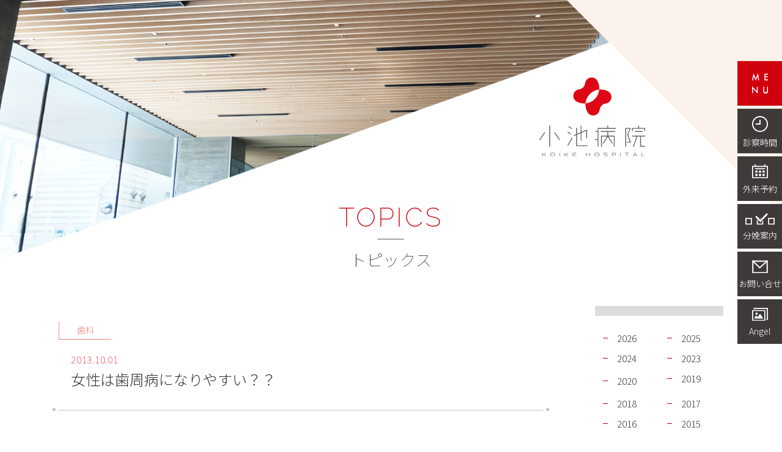

--- FILE ---
content_type: text/html; charset=UTF-8
request_url: https://koike-byoin.com/topics/dentistry/336/
body_size: 58153
content:
<!DOCTYPE html>
<html lang="ja" dir="ltr" prefix="og: http://ogp.me/ns#">
<head>
<meta charset="UTF-8">
<title>女性は歯周病になりやすい？？  |  医療法人 秀明会　小池病院｜産科・婦人科・小児科・歯科</title>
<meta http-equiv="X-UA-Compatible" content="IE=edge,chrome=1">
<meta name="viewport" content="width=device-width, initial-scale=1, minimum-scale=1.0, maximum-scale=10.0, user-scalable=yes">

<!-- meta -->
<meta name="description" content="医療法人 秀明会　小池病院は、あなたの幸せを心から願って、私たちは安心安全と快適さの両立を追求します。">
<meta property="og:description" content="医療法人 秀明会　小池病院は、あなたの幸せを心から願って、私たちは安心安全と快適さの両立を追求します。" />
<meta property="og:site_name" content="医療法人 秀明会　小池病院｜産科・婦人科・小児科・歯科" />
<meta property="og:title" content="医療法人 秀明会　小池病院｜産科・婦人科・小児科・歯科" />
<meta property="og:locale" content="ja_JP" />
<meta property="og:type" content="website" />
<meta property="og:url" content="https://koike-byoin.com/topics/dentistry/336/" />
<meta property="og:image" content="/images/ogp.png">
<meta property="og:image:secure_url" content="/images/ogp.png" />
<meta name="twitter:card" content="summary_large_image">
<link rel="canonical" href="https://koike-byoin.com/topics/dentistry/336/">
<link rel="shortcut icon" href="https://koike-byoin.com/wp-content/themes/koike-byoin/favicon.ico" />

<!-- CSS -->
<link rel="stylesheet" type="text/css" href="https://koike-byoin.com/wp-content/themes/koike-byoin/css/style.min.css" media="all">
<link rel="stylesheet" type="text/css" href="https://koike-byoin.com/wp-content/themes/koike-byoin/css/page.css?v4" media="all">
<link rel="stylesheet" type="text/css" href="https://koike-byoin.com/wp-content/themes/koike-byoin/css/ropolo.css?202503" media="all">
<link rel="stylesheet" type="text/css" href="https://koike-byoin.com/wp-content/themes/koike-byoin/css/ropolo_pages.css?202504" media="all">

<!-- Fonts -->
<link href="https://fonts.googleapis.com/css2?family=Noto+Sans+JP:wght@100;300&display=swap" rel="stylesheet">
<!--<link href="https://fonts.googleapis.com/css2?family=Roboto:wght@100;300&display=swap" rel="stylesheet">-->
<link href="https://fonts.googleapis.com/css2?family=Raleway:wght@200;300&display=swap" rel="stylesheet">
<link href="https://fonts.googleapis.com/css2?family=Noto+Serif+JP:wght@200;400;600&display=swap" rel="stylesheet">

<!-- スマホ用アイコン -->
<link rel="apple-touch-icon" sizes="180x180" href="./icon.png">

<!-- IconFonts -->
<link rel="stylesheet" href="https://use.fontawesome.com/releases/v5.6.3/css/all.css" integrity="sha384-UHRtZLI+pbxtHCWp1t77Bi1L4ZtiqrqD80Kn4Z8NTSRyMA2Fd33n5dQ8lWUE00s/" crossorigin="anonymous">
<!--<link href="https://fonts.googleapis.com/css2?family=Didact+Gothic&display=swap" rel="stylesheet">-->

<!-- Global site tag (gtag.js) - Google Analytics -->
<script async src="https://www.googletagmanager.com/gtag/js?id=UA-163575977-1"></script>
<script>
  window.dataLayer = window.dataLayer || [];
  function gtag(){dataLayer.push(arguments);}
  gtag('js', new Date());
  gtag('config', 'UA-163575977-1');
</script>
<!-- Google tag (gtag.js) -->
<script async src="https://www.googletagmanager.com/gtag/js?id=G-LNXXT2SLL7"></script>
<script>
  window.dataLayer = window.dataLayer || [];
  function gtag(){dataLayer.push(arguments);}
  gtag('js', new Date());

  gtag('config', 'G-LNXXT2SLL7');
</script>

<!--[if lt IE 9]><script src="/js/html5_ie.js"></script><![endif]-->
<!--[if (gte IE 6)&(lte IE 8)]><script type="text/javascript" src="/js/selectivizr-min.js"></script><![endif]-->
</head><body class="lower">
<ul class="sideMenue">
  <li class="item_0">
    <div class="menuBtn">
      <a class="menu-trigger" href="javascript:void(0)">
        <img class="off" src="https://koike-byoin.com/wp-content/themes/koike-byoin/images/menueicon_0.svg" alt="">
        <img class="on" src="https://koike-byoin.com/wp-content/themes/koike-byoin/images/menueicon_close.svg" alt="">
      </a>
    </div>
  </li>
  <li class="item_1">
    <div class="menuBtn">
      <a href="https://koike-byoin.com/outpatient/flow/">
        <img class="off" src="https://koike-byoin.com/wp-content/themes/koike-byoin/images/menueicon_1.svg" alt="">
        <span>診察時間</span>
      </a>
    </div>
  </li>
  <li class="item_2">
    <div class="menuBtn">
      <a href="https://koike-byoin.com/online/">
        <img class="off" src="https://koike-byoin.com/wp-content/themes/koike-byoin/images/menueicon_2.svg" alt="">
        <span>外来予約</span>
      </a>
    </div>
  </li>
  <li class="item_3">
    <div class="menuBtn">
      <a href="https://koike-byoin.com/hospitalization/childbirth/">
        <img class="off" src="https://koike-byoin.com/wp-content/themes/koike-byoin/images/menueicon_3.svg" alt="">
        <span>分娩案内</span>
      </a>
    </div>
  </li>
  <li class="item_4">
    <div class="menuBtn">
      <a href="https://koike-byoin.com/contact/">
        <img class="off" src="https://koike-byoin.com/wp-content/themes/koike-byoin/images/menueicon_4.svg" alt="">
        <span>お問い合せ</span>
      </a>
    </div>
  </li>
  <li class="item_5">
    <div class="menuBtn">
      <a href="https://www.angel-memory.jp/AgmPageS/Login/About" target="_blank" rel="noreferrer">
        <img class="off" src="https://koike-byoin.com/wp-content/themes/koike-byoin/images/menueicon_5.svg" alt="">
        <span>Angel</span>
      </a>
    </div>
  </li>
</ul>






<!-- header -->
<div class="naveOpen">
  <div class="navlogo">
    <a href="/"><img src="https://koike-byoin.com/wp-content/themes/koike-byoin/images/menulogo.svg" alt=""></a>
  </div>
  <div class="gnavBtn menu">
    <ul class="gnavBtnList">
      <li>
        <div class="gnavBtnList_item_img">
          <span>KOIKE HOSPITAL</span>
          <img class="ofi" src="https://koike-byoin.com/wp-content/themes/koike-byoin/images/gnavBtnList_item_img_6.jpg" alt="">
        </div>
        <a href="https://koike-byoin.com/">
          <span><p class="text1">トップページ</p></span>
          <span class="menu_onbtn_2"><img src="https://koike-byoin.com/wp-content/themes/koike-byoin/images/index/btStyle01.png" alt=""></span>
        </a>
      </li>
      <li>
        <div class="gnavBtnList_item_img">
          <span>HOSPITALIZATION</span>
          <img class="ofi" src="https://koike-byoin.com/wp-content/themes/koike-byoin/images/gnavBtnList_item_img_1.jpg" alt="">
        </div>
        <a href="https://koike-byoin.com/info/">
          <span><p class="text1">院内案内</p></span>
          <span class="menu_onbtn"><img src="https://koike-byoin.com/wp-content/themes/koike-byoin/images/menueicon_plus.svg" alt=""></span>
        </a>
        <ul class="gnavBtnList_inner">
          <li><a href="https://koike-byoin.com/info/tour/"><span><p class="text1">院内ツアー</p></span></a></li>
          <li><a href="https://koike-byoin.com/info/floor/"><span><p class="text1">フロアガイド</p></span></a></li>
          <li><a href="https://koike-byoin.com/info/room/"><span><p class="text1">病室のご紹介</p></span></a></li>
          <li><a href="https://koike-byoin.com/info/beauty/"><span><p class="text1">BEAUTY ROOM</p></span></a></li>
          <li><a href="https://koike-byoin.com/info/esthetic/"><span><p class="text1">ESTHETIC ROOM</p></span></a></li>
          <li><a href="https://koike-byoin.com/info/dining/"><span><p class="text1">エグゼクティブ・<br class="sp_none">ダイニング</p></span></a></li>
        </ul>
      </li>
      <li>
        <div class="gnavBtnList_item_img">
          <span>INFORMATION</span>
          <img class="ofi" src="https://koike-byoin.com/wp-content/themes/koike-byoin/images/gnavBtnList_item_img_2.jpg" alt="">
        </div>
        <a href="/koike/introduction/">
          <span><p class="text1">診療案内</p></span>
          <span class="menu_onbtn"><img src="https://koike-byoin.com/wp-content/themes/koike-byoin/images/menueicon_plus.svg" alt=""></span>
        </a>
        <ul class="gnavBtnList_inner">
          <li><a href="https://koike-byoin.com/obs/"><span><p class="text1">産　科</p></span></a></li>
          <li><a href="https://koike-byoin.com/gyn/"><span><p class="text1">婦人科</p></span></a></li>
          <li><a href="https://koike-byoin.com/minimally/"><span><p class="text1">低侵襲手術センター</p></span></a></li>
          <li><a href="https://koike-byoin.com/ped/"><span><p class="text1">小児科</p></span></a></li>
          <li><a href="https://koike-byoin.com/den/"><span><p class="text1">歯　科</p></span></a></li>
        </ul>
      </li>
      <li>
        <div class="gnavBtnList_item_img">
          <span>OUTPATIENT</span>
          <img class="ofi" src="https://koike-byoin.com/wp-content/themes/koike-byoin/images/gnavBtnList_item_img_3.jpg" alt="">
        </div>
        <a href="https://koike-byoin.com/outpatient/">
          <span><p class="text1">外来案内</p></span>
          <span class="menu_onbtn"><img src="https://koike-byoin.com/wp-content/themes/koike-byoin/images/menueicon_plus.svg" alt=""></span>
        </a>
        <ul class="gnavBtnList_inner">
          <li><a href="https://koike-byoin.com/outpatient/flow/"><span><p class="text1">外来について</p></span></a></li>
          <!--<li><a href="https://koike-byoin.com/outpatient/first/"><span><p class="text1">初診の方へ</p></span></a></li>-->
          <li><a href="https://koike-byoin.com/outpatient/schedule/"><span><p class="text1">ドクタースケジュール</p></span></a></li>
          <li><a href="https://koike-byoin.com/outpatient/mother/"><span><p class="text1">マザークラス</p></span></a></li>
          <li><a href="https://koike-byoin.com/outpatient/parking/"><span><p class="text1">駐車場について</p></span></a></li>
          <li><a href="https://koike-byoin.com/download/"><span><p class="text1">各種ダウンロード</p></span></a></li>
        </ul>
      </li>
      <li>
        <div class="gnavBtnList_item_img">
          <span>HOSPITALIZATION</span>
          <img class="ofi" src="https://koike-byoin.com/wp-content/themes/koike-byoin/images/gnavBtnList_item_img_4.jpg" alt="">
        </div>
        <a href="https://koike-byoin.com/hospitalization/">
          <span><p class="text1">入院案内</p></span>
          <span class="menu_onbtn"><img src="https://koike-byoin.com/wp-content/themes/koike-byoin/images/menueicon_plus.svg" alt=""></span>
        </a>
        <ul class="gnavBtnList_inner">
          <li><a href="https://koike-byoin.com/hospitalization/childbirth/"><span><p class="text1">ご出産に関するご案内</p></span></a></li>
          <li><a href="https://koike-byoin.com/hospitalization/process/"><span><p class="text1">入院準備とお手続き</p></span></a></li>
          <li><a href="https://koike-byoin.com/hospitalization/leave/"><span><p class="text1">退院とご精算について</p></span></a></li>
          <li><a href="https://koike-byoin.com/hospitalization/visit/"><span><p class="text1">面会について</p></span></a></li>
          <li><a href="https://koike-byoin.com/hospitalization/meal/"><span><p class="text1">お食事について</p></span></a></li>
        </ul>
      </li>
      <li>
        <div class="gnavBtnList_item_img">
          <span>KOIKE HOSPITAL</span>
          <img class="ofi" src="https://koike-byoin.com/wp-content/themes/koike-byoin/images/gnavBtnList_item_img_5.jpg" alt="">
        </div>
        <a href="https://koike-byoin.com/koike/">
          <span><p class="text1">小池病院について</p></span>
          <span class="menu_onbtn"><img src="https://koike-byoin.com/wp-content/themes/koike-byoin/images/menueicon_plus.svg" alt=""></span>
        </a>
        <ul class="gnavBtnList_inner">
          <li><a href="https://koike-byoin.com/koike/outline/"><span><p class="text1">病院概要</p></span></a></li>
          <li><a href="https://koike-byoin.com/koike/introduction/"><span><p class="text1">診療科・部門の紹介</p></span></a></li>
          <li><a href="https://koike-byoin.com/koike/initiative/"><span><p class="text1">小池病院の取り組み</p></span></a></li>
          <li><a href="https://koike-byoin.com/koike/patient/"><span><p class="text1">患者様の権利と義務</p></span></a></li>
          <li><a href="https://koike-byoin.com/koike/privacy/"><span><p class="text1">個人情報保護方針</p></span></a></li>
        </ul>
      </li>
      <li>
        <div class="gnavBtnList_item_img">
          <span>DOCTORS</span>
          <img class="ofi" src="https://koike-byoin.com/wp-content/themes/koike-byoin/images/gnavBtnList_item_img_7.jpg" alt="">
        </div>
        <a href="https://koike-byoin.com/doctors/">
          <span><p class="text1">医師紹介</p></span>
          <span class="menu_onbtn_2"><img src="https://koike-byoin.com/wp-content/themes/koike-byoin/images/index/btStyle01.png" alt=""></span>
        </a>
      </li>
      <li>
        <div class="gnavBtnList_item_img">
          <span>ONLINE</span>
          <img class="ofi" src="https://koike-byoin.com/wp-content/themes/koike-byoin/images/gnavBtnList_item_img_8.jpg" alt="">
        </div>
        <a href="https://koike-byoin.com/online/">
          <span><p class="text1">インターネット予約</p></span>
          <span class="menu_onbtn_2"><img src="https://koike-byoin.com/wp-content/themes/koike-byoin/images/index/btStyle01.png" alt=""></span>
        </a>
      </li>
      <li>
        <div class="gnavBtnList_item_img">
          <span>ACCESS</span>
          <img class="ofi" src="https://koike-byoin.com/wp-content/themes/koike-byoin/images/gnavBtnList_item_img_10.jpg" alt="">
        </div>
        <a href="https://koike-byoin.com/access/">
          <span><p class="text1">アクセス</p></span>
          <span class="menu_onbtn_2"><img src="https://koike-byoin.com/wp-content/themes/koike-byoin/images/index/btStyle01.png" alt=""></span>
        </a>
      </li>
      <li>
        <div class="gnavBtnList_item_img">
          <span class="colorGray">Q&A</span>
          <img class="ofi" src="https://koike-byoin.com/wp-content/themes/koike-byoin/images/gnavBtnList_item_img_11.jpg" alt="">
        </div>
        <a href="https://koike-byoin.com/qa/">
          <span><p class="text1">よくあるご質問</p></span>
          <span class="menu_onbtn_2"><img src="https://koike-byoin.com/wp-content/themes/koike-byoin/images/index/btStyle01.png" alt=""></span>
        </a>
      </li>
      <li>
        <div class="gnavBtnList_item_img">
          <span>LEBEN</span>
          <img class="ofi" src="https://koike-byoin.com/wp-content/themes/koike-byoin/images/gnavBtnList_item_img_12.jpg" alt="">
        </div>
        <a href="https://koike-byoin.com/leben/">
          <span><p class="text1">広報誌レーベン</p></span>
          <span class="menu_onbtn_2"><img src="https://koike-byoin.com/wp-content/themes/koike-byoin/images/index/btStyle01.png" alt=""></span>
        </a>
      </li>
      <li>
        <div class="gnavBtnList_item_img">
          <span>MESSAGE</span>
          <img class="ofi" src="https://koike-byoin.com/wp-content/themes/koike-byoin/images/gnavBtnList_item_img_14.jpg" alt="">
        </div>
        <a href="https://koike-byoin.com/message/">
          <span><p class="text1">小池病院へのメッセージ</p></span>
          <span class="menu_onbtn_2"><img src="https://koike-byoin.com/wp-content/themes/koike-byoin/images/index/btStyle01.png" alt=""></span>
        </a>
      </li>
      <li>
        <div class="gnavBtnList_item_img">
          <span>CONTACT</span>
          <img class="ofi" src="https://koike-byoin.com/wp-content/themes/koike-byoin/images/gnavBtnList_item_img_9.jpg" alt="">
        </div>
        <a href="https://koike-byoin.com/contact/">
          <span><p class="text1">お問い合せ</p></span>
          <span class="menu_onbtn_2"><img src="https://koike-byoin.com/wp-content/themes/koike-byoin/images/index/btStyle01.png" alt=""></span>
        </a>
      </li>
      <li>
        <div class="gnavBtnList_item_img">
          <span>RECRUIT</span>
          <img class="ofi" src="https://koike-byoin.com/wp-content/themes/koike-byoin/images/gnavBtnList_item_img_13.jpg" alt="">
        </div>
        <a href="https://koike-byoin.com/recruit/">
          <span><p class="text1">採用情報</p></span>
          <span class="menu_onbtn_2"><img src="https://koike-byoin.com/wp-content/themes/koike-byoin/images/index/btStyle01.png" alt=""></span>
        </a>
      </li>
    </ul>
  </div>


  <div class="infoText">
    <span class="tel"><span class="h_telSection">産科・婦人科窓口</span>TEL. <a href="tel:084-932-3511">084-932-3511</a>(代)</span>
    <span class="tel"><span class="h_telSection">小児科窓口</span>TEL. <a href="tel:084-932-3512">084-932-3512</a>(代)</span>
    <span class="tel"><span class="h_telSection">歯科窓口</span>TEL. <a href="tel:084-983-0418">084-983-0418</a>(代)</span>
    <span class="address">〒720-0814 広島県福山市光南町1丁目5-23</span>
    <span class="copyright">COPYRIGHT (C) KOIKE Hospital All Right Reserved.</span>
  </div>

  <div class="naveOpen_bg"></div>
</div>


<title>女性は歯周病になりやすい？？ | 医療法人 秀明会　小池病院｜産科・婦人科・小児科・歯科</title>
<meta name='robots' content='max-image-preview:large' />
	<style>img:is([sizes="auto" i], [sizes^="auto," i]) { contain-intrinsic-size: 3000px 1500px }</style>
	<link rel='dns-prefetch' href='//yubinbango.github.io' />
<link rel="alternate" type="application/rss+xml" title="医療法人 秀明会　小池病院｜産科・婦人科・小児科・歯科 &raquo; 女性は歯周病になりやすい？？ のコメントのフィード" href="https://koike-byoin.com/topics/dentistry/336/feed/" />
<script type="text/javascript">
/* <![CDATA[ */
window._wpemojiSettings = {"baseUrl":"https:\/\/s.w.org\/images\/core\/emoji\/16.0.1\/72x72\/","ext":".png","svgUrl":"https:\/\/s.w.org\/images\/core\/emoji\/16.0.1\/svg\/","svgExt":".svg","source":{"concatemoji":"https:\/\/koike-byoin.com\/wp-includes\/js\/wp-emoji-release.min.js?ver=6.8.3"}};
/*! This file is auto-generated */
!function(s,n){var o,i,e;function c(e){try{var t={supportTests:e,timestamp:(new Date).valueOf()};sessionStorage.setItem(o,JSON.stringify(t))}catch(e){}}function p(e,t,n){e.clearRect(0,0,e.canvas.width,e.canvas.height),e.fillText(t,0,0);var t=new Uint32Array(e.getImageData(0,0,e.canvas.width,e.canvas.height).data),a=(e.clearRect(0,0,e.canvas.width,e.canvas.height),e.fillText(n,0,0),new Uint32Array(e.getImageData(0,0,e.canvas.width,e.canvas.height).data));return t.every(function(e,t){return e===a[t]})}function u(e,t){e.clearRect(0,0,e.canvas.width,e.canvas.height),e.fillText(t,0,0);for(var n=e.getImageData(16,16,1,1),a=0;a<n.data.length;a++)if(0!==n.data[a])return!1;return!0}function f(e,t,n,a){switch(t){case"flag":return n(e,"\ud83c\udff3\ufe0f\u200d\u26a7\ufe0f","\ud83c\udff3\ufe0f\u200b\u26a7\ufe0f")?!1:!n(e,"\ud83c\udde8\ud83c\uddf6","\ud83c\udde8\u200b\ud83c\uddf6")&&!n(e,"\ud83c\udff4\udb40\udc67\udb40\udc62\udb40\udc65\udb40\udc6e\udb40\udc67\udb40\udc7f","\ud83c\udff4\u200b\udb40\udc67\u200b\udb40\udc62\u200b\udb40\udc65\u200b\udb40\udc6e\u200b\udb40\udc67\u200b\udb40\udc7f");case"emoji":return!a(e,"\ud83e\udedf")}return!1}function g(e,t,n,a){var r="undefined"!=typeof WorkerGlobalScope&&self instanceof WorkerGlobalScope?new OffscreenCanvas(300,150):s.createElement("canvas"),o=r.getContext("2d",{willReadFrequently:!0}),i=(o.textBaseline="top",o.font="600 32px Arial",{});return e.forEach(function(e){i[e]=t(o,e,n,a)}),i}function t(e){var t=s.createElement("script");t.src=e,t.defer=!0,s.head.appendChild(t)}"undefined"!=typeof Promise&&(o="wpEmojiSettingsSupports",i=["flag","emoji"],n.supports={everything:!0,everythingExceptFlag:!0},e=new Promise(function(e){s.addEventListener("DOMContentLoaded",e,{once:!0})}),new Promise(function(t){var n=function(){try{var e=JSON.parse(sessionStorage.getItem(o));if("object"==typeof e&&"number"==typeof e.timestamp&&(new Date).valueOf()<e.timestamp+604800&&"object"==typeof e.supportTests)return e.supportTests}catch(e){}return null}();if(!n){if("undefined"!=typeof Worker&&"undefined"!=typeof OffscreenCanvas&&"undefined"!=typeof URL&&URL.createObjectURL&&"undefined"!=typeof Blob)try{var e="postMessage("+g.toString()+"("+[JSON.stringify(i),f.toString(),p.toString(),u.toString()].join(",")+"));",a=new Blob([e],{type:"text/javascript"}),r=new Worker(URL.createObjectURL(a),{name:"wpTestEmojiSupports"});return void(r.onmessage=function(e){c(n=e.data),r.terminate(),t(n)})}catch(e){}c(n=g(i,f,p,u))}t(n)}).then(function(e){for(var t in e)n.supports[t]=e[t],n.supports.everything=n.supports.everything&&n.supports[t],"flag"!==t&&(n.supports.everythingExceptFlag=n.supports.everythingExceptFlag&&n.supports[t]);n.supports.everythingExceptFlag=n.supports.everythingExceptFlag&&!n.supports.flag,n.DOMReady=!1,n.readyCallback=function(){n.DOMReady=!0}}).then(function(){return e}).then(function(){var e;n.supports.everything||(n.readyCallback(),(e=n.source||{}).concatemoji?t(e.concatemoji):e.wpemoji&&e.twemoji&&(t(e.twemoji),t(e.wpemoji)))}))}((window,document),window._wpemojiSettings);
/* ]]> */
</script>
<style id='wp-emoji-styles-inline-css' type='text/css'>

	img.wp-smiley, img.emoji {
		display: inline !important;
		border: none !important;
		box-shadow: none !important;
		height: 1em !important;
		width: 1em !important;
		margin: 0 0.07em !important;
		vertical-align: -0.1em !important;
		background: none !important;
		padding: 0 !important;
	}
</style>
<link rel='stylesheet' id='wp-block-library-css' href='https://koike-byoin.com/wp-includes/css/dist/block-library/style.min.css?ver=6.8.3' type='text/css' media='all' />
<style id='classic-theme-styles-inline-css' type='text/css'>
/*! This file is auto-generated */
.wp-block-button__link{color:#fff;background-color:#32373c;border-radius:9999px;box-shadow:none;text-decoration:none;padding:calc(.667em + 2px) calc(1.333em + 2px);font-size:1.125em}.wp-block-file__button{background:#32373c;color:#fff;text-decoration:none}
</style>
<style id='global-styles-inline-css' type='text/css'>
:root{--wp--preset--aspect-ratio--square: 1;--wp--preset--aspect-ratio--4-3: 4/3;--wp--preset--aspect-ratio--3-4: 3/4;--wp--preset--aspect-ratio--3-2: 3/2;--wp--preset--aspect-ratio--2-3: 2/3;--wp--preset--aspect-ratio--16-9: 16/9;--wp--preset--aspect-ratio--9-16: 9/16;--wp--preset--color--black: #000000;--wp--preset--color--cyan-bluish-gray: #abb8c3;--wp--preset--color--white: #ffffff;--wp--preset--color--pale-pink: #f78da7;--wp--preset--color--vivid-red: #cf2e2e;--wp--preset--color--luminous-vivid-orange: #ff6900;--wp--preset--color--luminous-vivid-amber: #fcb900;--wp--preset--color--light-green-cyan: #7bdcb5;--wp--preset--color--vivid-green-cyan: #00d084;--wp--preset--color--pale-cyan-blue: #8ed1fc;--wp--preset--color--vivid-cyan-blue: #0693e3;--wp--preset--color--vivid-purple: #9b51e0;--wp--preset--gradient--vivid-cyan-blue-to-vivid-purple: linear-gradient(135deg,rgba(6,147,227,1) 0%,rgb(155,81,224) 100%);--wp--preset--gradient--light-green-cyan-to-vivid-green-cyan: linear-gradient(135deg,rgb(122,220,180) 0%,rgb(0,208,130) 100%);--wp--preset--gradient--luminous-vivid-amber-to-luminous-vivid-orange: linear-gradient(135deg,rgba(252,185,0,1) 0%,rgba(255,105,0,1) 100%);--wp--preset--gradient--luminous-vivid-orange-to-vivid-red: linear-gradient(135deg,rgba(255,105,0,1) 0%,rgb(207,46,46) 100%);--wp--preset--gradient--very-light-gray-to-cyan-bluish-gray: linear-gradient(135deg,rgb(238,238,238) 0%,rgb(169,184,195) 100%);--wp--preset--gradient--cool-to-warm-spectrum: linear-gradient(135deg,rgb(74,234,220) 0%,rgb(151,120,209) 20%,rgb(207,42,186) 40%,rgb(238,44,130) 60%,rgb(251,105,98) 80%,rgb(254,248,76) 100%);--wp--preset--gradient--blush-light-purple: linear-gradient(135deg,rgb(255,206,236) 0%,rgb(152,150,240) 100%);--wp--preset--gradient--blush-bordeaux: linear-gradient(135deg,rgb(254,205,165) 0%,rgb(254,45,45) 50%,rgb(107,0,62) 100%);--wp--preset--gradient--luminous-dusk: linear-gradient(135deg,rgb(255,203,112) 0%,rgb(199,81,192) 50%,rgb(65,88,208) 100%);--wp--preset--gradient--pale-ocean: linear-gradient(135deg,rgb(255,245,203) 0%,rgb(182,227,212) 50%,rgb(51,167,181) 100%);--wp--preset--gradient--electric-grass: linear-gradient(135deg,rgb(202,248,128) 0%,rgb(113,206,126) 100%);--wp--preset--gradient--midnight: linear-gradient(135deg,rgb(2,3,129) 0%,rgb(40,116,252) 100%);--wp--preset--font-size--small: 13px;--wp--preset--font-size--medium: 20px;--wp--preset--font-size--large: 36px;--wp--preset--font-size--x-large: 42px;--wp--preset--spacing--20: 0.44rem;--wp--preset--spacing--30: 0.67rem;--wp--preset--spacing--40: 1rem;--wp--preset--spacing--50: 1.5rem;--wp--preset--spacing--60: 2.25rem;--wp--preset--spacing--70: 3.38rem;--wp--preset--spacing--80: 5.06rem;--wp--preset--shadow--natural: 6px 6px 9px rgba(0, 0, 0, 0.2);--wp--preset--shadow--deep: 12px 12px 50px rgba(0, 0, 0, 0.4);--wp--preset--shadow--sharp: 6px 6px 0px rgba(0, 0, 0, 0.2);--wp--preset--shadow--outlined: 6px 6px 0px -3px rgba(255, 255, 255, 1), 6px 6px rgba(0, 0, 0, 1);--wp--preset--shadow--crisp: 6px 6px 0px rgba(0, 0, 0, 1);}:where(.is-layout-flex){gap: 0.5em;}:where(.is-layout-grid){gap: 0.5em;}body .is-layout-flex{display: flex;}.is-layout-flex{flex-wrap: wrap;align-items: center;}.is-layout-flex > :is(*, div){margin: 0;}body .is-layout-grid{display: grid;}.is-layout-grid > :is(*, div){margin: 0;}:where(.wp-block-columns.is-layout-flex){gap: 2em;}:where(.wp-block-columns.is-layout-grid){gap: 2em;}:where(.wp-block-post-template.is-layout-flex){gap: 1.25em;}:where(.wp-block-post-template.is-layout-grid){gap: 1.25em;}.has-black-color{color: var(--wp--preset--color--black) !important;}.has-cyan-bluish-gray-color{color: var(--wp--preset--color--cyan-bluish-gray) !important;}.has-white-color{color: var(--wp--preset--color--white) !important;}.has-pale-pink-color{color: var(--wp--preset--color--pale-pink) !important;}.has-vivid-red-color{color: var(--wp--preset--color--vivid-red) !important;}.has-luminous-vivid-orange-color{color: var(--wp--preset--color--luminous-vivid-orange) !important;}.has-luminous-vivid-amber-color{color: var(--wp--preset--color--luminous-vivid-amber) !important;}.has-light-green-cyan-color{color: var(--wp--preset--color--light-green-cyan) !important;}.has-vivid-green-cyan-color{color: var(--wp--preset--color--vivid-green-cyan) !important;}.has-pale-cyan-blue-color{color: var(--wp--preset--color--pale-cyan-blue) !important;}.has-vivid-cyan-blue-color{color: var(--wp--preset--color--vivid-cyan-blue) !important;}.has-vivid-purple-color{color: var(--wp--preset--color--vivid-purple) !important;}.has-black-background-color{background-color: var(--wp--preset--color--black) !important;}.has-cyan-bluish-gray-background-color{background-color: var(--wp--preset--color--cyan-bluish-gray) !important;}.has-white-background-color{background-color: var(--wp--preset--color--white) !important;}.has-pale-pink-background-color{background-color: var(--wp--preset--color--pale-pink) !important;}.has-vivid-red-background-color{background-color: var(--wp--preset--color--vivid-red) !important;}.has-luminous-vivid-orange-background-color{background-color: var(--wp--preset--color--luminous-vivid-orange) !important;}.has-luminous-vivid-amber-background-color{background-color: var(--wp--preset--color--luminous-vivid-amber) !important;}.has-light-green-cyan-background-color{background-color: var(--wp--preset--color--light-green-cyan) !important;}.has-vivid-green-cyan-background-color{background-color: var(--wp--preset--color--vivid-green-cyan) !important;}.has-pale-cyan-blue-background-color{background-color: var(--wp--preset--color--pale-cyan-blue) !important;}.has-vivid-cyan-blue-background-color{background-color: var(--wp--preset--color--vivid-cyan-blue) !important;}.has-vivid-purple-background-color{background-color: var(--wp--preset--color--vivid-purple) !important;}.has-black-border-color{border-color: var(--wp--preset--color--black) !important;}.has-cyan-bluish-gray-border-color{border-color: var(--wp--preset--color--cyan-bluish-gray) !important;}.has-white-border-color{border-color: var(--wp--preset--color--white) !important;}.has-pale-pink-border-color{border-color: var(--wp--preset--color--pale-pink) !important;}.has-vivid-red-border-color{border-color: var(--wp--preset--color--vivid-red) !important;}.has-luminous-vivid-orange-border-color{border-color: var(--wp--preset--color--luminous-vivid-orange) !important;}.has-luminous-vivid-amber-border-color{border-color: var(--wp--preset--color--luminous-vivid-amber) !important;}.has-light-green-cyan-border-color{border-color: var(--wp--preset--color--light-green-cyan) !important;}.has-vivid-green-cyan-border-color{border-color: var(--wp--preset--color--vivid-green-cyan) !important;}.has-pale-cyan-blue-border-color{border-color: var(--wp--preset--color--pale-cyan-blue) !important;}.has-vivid-cyan-blue-border-color{border-color: var(--wp--preset--color--vivid-cyan-blue) !important;}.has-vivid-purple-border-color{border-color: var(--wp--preset--color--vivid-purple) !important;}.has-vivid-cyan-blue-to-vivid-purple-gradient-background{background: var(--wp--preset--gradient--vivid-cyan-blue-to-vivid-purple) !important;}.has-light-green-cyan-to-vivid-green-cyan-gradient-background{background: var(--wp--preset--gradient--light-green-cyan-to-vivid-green-cyan) !important;}.has-luminous-vivid-amber-to-luminous-vivid-orange-gradient-background{background: var(--wp--preset--gradient--luminous-vivid-amber-to-luminous-vivid-orange) !important;}.has-luminous-vivid-orange-to-vivid-red-gradient-background{background: var(--wp--preset--gradient--luminous-vivid-orange-to-vivid-red) !important;}.has-very-light-gray-to-cyan-bluish-gray-gradient-background{background: var(--wp--preset--gradient--very-light-gray-to-cyan-bluish-gray) !important;}.has-cool-to-warm-spectrum-gradient-background{background: var(--wp--preset--gradient--cool-to-warm-spectrum) !important;}.has-blush-light-purple-gradient-background{background: var(--wp--preset--gradient--blush-light-purple) !important;}.has-blush-bordeaux-gradient-background{background: var(--wp--preset--gradient--blush-bordeaux) !important;}.has-luminous-dusk-gradient-background{background: var(--wp--preset--gradient--luminous-dusk) !important;}.has-pale-ocean-gradient-background{background: var(--wp--preset--gradient--pale-ocean) !important;}.has-electric-grass-gradient-background{background: var(--wp--preset--gradient--electric-grass) !important;}.has-midnight-gradient-background{background: var(--wp--preset--gradient--midnight) !important;}.has-small-font-size{font-size: var(--wp--preset--font-size--small) !important;}.has-medium-font-size{font-size: var(--wp--preset--font-size--medium) !important;}.has-large-font-size{font-size: var(--wp--preset--font-size--large) !important;}.has-x-large-font-size{font-size: var(--wp--preset--font-size--x-large) !important;}
:where(.wp-block-post-template.is-layout-flex){gap: 1.25em;}:where(.wp-block-post-template.is-layout-grid){gap: 1.25em;}
:where(.wp-block-columns.is-layout-flex){gap: 2em;}:where(.wp-block-columns.is-layout-grid){gap: 2em;}
:root :where(.wp-block-pullquote){font-size: 1.5em;line-height: 1.6;}
</style>
<link rel='stylesheet' id='contact-form-7-css' href='https://koike-byoin.com/wp-content/plugins/contact-form-7/includes/css/styles.css?ver=6.1.2' type='text/css' media='all' />
<link rel="https://api.w.org/" href="https://koike-byoin.com/wp-json/" /><link rel="alternate" title="JSON" type="application/json" href="https://koike-byoin.com/wp-json/wp/v2/posts/336" /><link rel="EditURI" type="application/rsd+xml" title="RSD" href="https://koike-byoin.com/xmlrpc.php?rsd" />
<link rel="canonical" href="https://koike-byoin.com/topics/dentistry/336/" />
<link rel='shortlink' href='https://koike-byoin.com/?p=336' />
<link rel="alternate" title="oEmbed (JSON)" type="application/json+oembed" href="https://koike-byoin.com/wp-json/oembed/1.0/embed?url=https%3A%2F%2Fkoike-byoin.com%2Ftopics%2Fdentistry%2F336%2F" />
<link rel="alternate" title="oEmbed (XML)" type="text/xml+oembed" href="https://koike-byoin.com/wp-json/oembed/1.0/embed?url=https%3A%2F%2Fkoike-byoin.com%2Ftopics%2Fdentistry%2F336%2F&#038;format=xml" />
		<style type="text/css" id="wp-custom-css">
			@media screen and (max-width:1000px){
	.grecaptcha-badge{
		bottom:100px !important;
	}
}		</style>
		
<!-- KeyVisual -->
<div class="lowerKeyVisual">
  <div class="lowerKeyVisualImg">
    <div class="img">
      <img src="https://koike-byoin.com/wp-content/themes/koike-byoin/images/topics_lowerKeyVisual.jpg" alt="">
    </div>
  </div>
  <div class="lowerKeyVisual_deco_1_svg-wrapper">
    <svg id="lowerKeyVisual_deco_1" xmlns="http://www.w3.org/2000/svg" viewBox="0 0 1440 396" width="1440" height="396">
      <path id="lowerKeyVisual_deco_1-path" d="M1440 0 1440 0 1440 0 0 0z"/>
    </svg>
  </div>
  <div class="lowerKeyVisual_logo">
    <a href="https://koike-byoin.com/"><img src="https://koike-byoin.com/wp-content/themes/koike-byoin/images/logo.svg" alt="小池病院"></a>
  </div>
  <h2 class="lowerPagetitle">
    <span class="en">TOPICS</span>
    <span class="jp">トピックス</span>
  </h2>
</div>
<!-- /KeyVisual -->



<div class="topics">


  <div class="topTpics_box">
                
    <div class="articleTitleBox">
      <div class="category">
        <span>歯科</span>      </div>
      <div class="topTpicsListTxt">
        <p class="date">2013.10.01</p>
        <p class="title">女性は歯周病になりやすい？？</p>
      </div>
    </div>

    <div class="articleInner">
      <p>広報誌LEBEN vol.93をご覧ください。</p>
<p><a href="http://koike-byoin.com/wp-content/uploads/2020/07/dl_93_p15.pdf">歯科のコラム記事</a></p>
    </div>
        
    <div class="articleUnderBtn">
      <div class="article-button-prev">
        <a href="https://koike-byoin.com/topics/dentistry/339/" rel="prev"><img src="https://koike-byoin.com/wp-content/themes/koike-byoin/images/index/btStyle01.png" alt=""/></a>      </div>
      <div class="article-button-next">
        <a href="https://koike-byoin.com/topics/dentistry/333/" rel="next"><img src="https://koike-byoin.com/wp-content/themes/koike-byoin/images/index/btStyle01.png" alt=""/></a>      </div>
      
    </div>

    <div class="articleInnerCategoryList">
      <h3 class="categoryTitle"><span>CATEGORY</span></h3>
      <ul class="cateList clearFix tab">
        	<li class="cat-item cat-item-2"><a href="https://koike-byoin.com/topics/">すべて</a>
</li>
	<li class="cat-item cat-item-3"><a href="https://koike-byoin.com/topics/patients/">患者様へ</a>
</li>
	<li class="cat-item cat-item-4"><a href="https://koike-byoin.com/topics/koikehospital/">小池病院</a>
</li>
	<li class="cat-item cat-item-5"><a href="https://koike-byoin.com/topics/obstetrics/">産科</a>
</li>
	<li class="cat-item cat-item-6"><a href="https://koike-byoin.com/topics/gynecology/">婦人科</a>
</li>
	<li class="cat-item cat-item-7"><a href="https://koike-byoin.com/topics/pediatrics/">小児科</a>
</li>
	<li class="cat-item cat-item-8"><a href="https://koike-byoin.com/topics/dentistry/">歯科</a>
</li>
	<li class="cat-item cat-item-9"><a href="https://koike-byoin.com/topics/press_release/">プレスリリース</a>
</li>
	<li class="cat-item cat-item-11"><a href="https://koike-byoin.com/topics/media/">メディア</a>
</li>
      </ul>
    </div>

  </div><!--topTopics_box-->



  <div class="lowerSideBox">
    <div class="lowerSideListWrap">
      <ul class="lowerSideList archives">
        	<li><a href='https://koike-byoin.com/date/2026/'>2026</a></li>
	<li><a href='https://koike-byoin.com/date/2025/'>2025</a></li>
	<li><a href='https://koike-byoin.com/date/2024/'>2024</a></li>
	<li><a href='https://koike-byoin.com/date/2023/'>2023</a></li>
	<li><a href='https://koike-byoin.com/date/2020/'>2020</a></li>
	<li><a href='https://koike-byoin.com/date/2019/'>2019</a></li>
	<li><a href='https://koike-byoin.com/date/2018/'>2018</a></li>
	<li><a href='https://koike-byoin.com/date/2017/'>2017</a></li>
	<li><a href='https://koike-byoin.com/date/2016/'>2016</a></li>
	<li><a href='https://koike-byoin.com/date/2015/'>2015</a></li>
	<li><a href='https://koike-byoin.com/date/2014/'>2014</a></li>
	<li><a href='https://koike-byoin.com/date/2013/'>2013</a></li>
	<li><a href='https://koike-byoin.com/date/2012/'>2012</a></li>
	<li><a href='https://koike-byoin.com/date/2011/'>2011</a></li>
      </ul>
      
      <div class="lowerSideListWrap">
	<ul class="lowerSideList category">
		<li><a href="https://koike-byoin.com/info">院内案内</a></li>
		<li><a href="https://koike-byoin.com/obs">産　科</a></li>
		<li><a href="https://koike-byoin.com/gyn">婦人科</a></li>
		<li><a href="https://koike-byoin.com/minimally">低侵襲手術センター</a></li>
		<li><a href="https://koike-byoin.com/ped">小児科</a></li>
		<li><a href="https://koike-byoin.com/den">歯　科</a></li>
		<li><a href="https://koike-byoin.com/outpatient">外来案内</a></li>
		<li><a href="https://koike-byoin.com/hospitalization">入院案内</a></li>
		<li><a href="https://koike-byoin.com/koike">小池病院について</a></li>
		<li><a href="https://koike-byoin.com/doctors">医師紹介</a></li>
		<li><a href="https://koike-byoin.com/online">インターネット予約</a></li>
		<li><a href="https://koike-byoin.com/download">各種ダウンロード</a></li>
		<li><a href="https://koike-byoin.com/access">アクセス</a></li>
		<li><a href="https://koike-byoin.com/qa">よくあるご質問</a></li>
		<li><a href="https://koike-byoin.com/leben">広報誌レーベン</a></li>
		<li><a href="https://koike-byoin.com/message">小池病院へのメッセージ</a></li>
		<li><a href="https://koike-byoin.com/contact">お問い合わせ</a></li>
		<li><a href="https://koike-byoin.com/recruit">採用情報</a></li>
	</ul>
</div>    </div>
    
  </div>

</div><!--topics-->

<!-- /Content -->

<div class="breadcrumb">
  <ul>
    <li><a href="/">ホーム</a></li>
    <li><a href="/topics/">トピックス</a></li>
  </ul>
</div>



<!-- footer -->





<div class="footerWrap">



  <div class="footer_bg_2">
    <div id="page_top">
      <a href="https://koike-byoin.com/" class="pagetopImg">
        <img src="https://koike-byoin.com/wp-content/themes/koike-byoin/images/pagetop.png" alt="PAGE TOP">
      </a>
    </div>
  </div>


  <div class="footer">
    <div class="footerContent">
      <div class="footerTop">
        <div class="logo">
          <a href="/"><img src="https://koike-byoin.com/wp-content/themes/koike-byoin/images/logo_2.svg" alt="小池病院"></a>
        </div>
        <div class="addressBox">
          <p>〒720-0814 広島県福山市光南町1丁目5-23</p>
          <p style="margin-top: 5px;font-size: 1.7rem;">
            <span class="adBoxSection">産科・婦人科窓口</span>
            TEL. <span class="number"><a href="tel:084-932-3511">084-932-3511</a></span> (代) <span class="sche"><a href="/outpatient/schedule/#scgeNav">予定表</a></span>
          </p>
          <p style="margin-top: 5px;font-size: 1.7rem;">
            <span class="adBoxSection">小児科窓口</span>
            TEL. <span class="number"><a href="tel:084-932-3512">084-932-3512</a></span> (代) <span class="sche"><a href="/outpatient/schedule02/#scgeNav">予定表</a></span>
          </p>
          <p style="margin-top: 5px;font-size: 1.7rem;">
            <span class="adBoxSection">歯科窓口</span>
            TEL. <span class="number"><a href="tel:084-983-0418">084-983-0418</a></span> (代) <span class="sche"><a href="/outpatient/schedule03/#scgeNav">予定表</a></span>
          </p>
        </div>
      </div>

      <div class="footerTimeBox">
        <div class="footerTime">
          <h3 class="title">産 科/婦人科</h3>
          <p>（8:30より受付）</p>
          <table class="footerTable">
            <tbody>
              <tr>
                <th></th>
                <th>月</th>
                <th>火</th>
                <th>水</th>
                <th>木</th>
                <th>金</th>
                <th>土</th>
              </tr>
              <tr>
                <td>9:00 ～ 12:30</td>
                <td>●</td>
                <td>●</td>
                <td>●</td>
                <td>●</td>
                <td>●</td>
                <td>●</td>
              </tr>
              <tr>
                <td>15:00 ～ 18:00</td>
                <td>●</td>
                <td>-</td>
                <td>●</td>
                <td>-</td>
                <td>●</td>
                <td>●</td>
              </tr>
              <tr>
                <td>休診日</td>
                <td colspan="6">日曜・祝日</td>
              </tr>
              <tr>
                <td>面会時間</td>
                <td colspan="6">12:00～20:00</td>
              </tr>
            </tbody>
          </table>
          <p class="min">※初診の方の受付は17:30まで</p>
        </div>
        <div class="footerTime">
          <h3 class="title">小児科</h3>
          <p>○予約のみの診療</p>
          <table class="footerTable">
            <tbody>
              <tr>
                <th></th>
                <th>月</th>
                <th>火</th>
                <th>水</th>
                <th>木</th>
                <th>金</th>
                <th>土</th>
              </tr>
              <tr>
                <td>8:30 ～ 12:30&emsp;&nbsp;&nbsp;午前一般外来</td>
                <td>●</td>
                <td>●</td>
                <td>●</td>
                <td>●</td>
                <td>●</td>
                <td>●</td>
              </tr>
              <tr>
                <td>14:00 ～ 16:30&emsp;&emsp;　特殊外来</td>
                <td>○</td>
                <td>○</td>
                <td>○</td>
                <td>○</td>
                <td>○</td>
                <td>○</td>
              </tr>
              <tr>
                <td>16:30 ～ 18:00&emsp;午後一般外来</td>
                <td>●</td>
                <td>●</td>
                <td>●</td>
                <td>●</td>
                <td>●</td>
                <td>-</td>
              </tr>
              <tr>
                <td>休診日</td>
                <td colspan="6">日曜・祝日</td>
              </tr>
            </tbody>
          </table>
          <p class="min">※特殊外来は予防接種・乳幼児健診・アレルギー・新生児・低身長の診察や相談に応じます(予約のみ)。<br>※一般外来は、発熱やかぜ、その他、特殊外来以外の病気の診察となります。</p>
        </div>
        <div class="footerTime">
          <h3 class="title">歯科</h3>
          <table class="footerTable">
            <tbody>
              <tr>
                <th></th>
                <th>月</th>
                <th>火</th>
                <th>水</th>
                <th>木</th>
                <th>金</th>
                <th>土</th>
              </tr>
              <tr>
                <td>9:00 ～ 12:30</td>
                <td>●</td>
                <td>●</td>
                <td>●</td>
                <td>-</td>
                <td>●</td>
                <td>●</td>
              </tr>
              <tr>
                <td>14:00 ～ 18:00</td>
                <td>●</td>
                <td>●</td>
                <td>●</td>
                <td>-</td>
                <td>●</td>
                <td>●</td>
              </tr>
              <tr>
                <td>休診日</td>
                <td colspan="6">木曜・日曜・祝日</td>
              </tr>
            </tbody>
          </table>
          <p class="min">※祝祭日のある週の木曜は診療しています。<br>
            ※学会等のため診療日・診療時間が変更になることがあります。<br>
            ※当月診療予定日詳細は「予約案内」ページの「診療科目予約」から「ドクタースケジュール」の「歯科」をご確認ください。<br>
            ※患者さんをなるべくお待たせしないように予約制を基本としていますが、急患も受け付けています。まずはお問い合わせください。</p>
        </div>
      </div>
    </div>
  </div>
</div>

<div class="footerSitemap">
  <!--ラベル1-->
  <input type="checkbox" id="label1" class="cssacc" />
  <label for="label1">
    <p class="main">SITEMAP</p>
    <p>サイトマップ</p>
  </label>
  <div class="accshow">
    <!--ここに隠す中身-->
    <ul class="sitemapMain">
      <li class="sitemapMainItem"><a href="https://koike-byoin.com/info/">院内案内</a></li>
      <ul class="sitemapSub sitemapMb">
        <li><a href="https://koike-byoin.com/info/tour/">院内ツアー</a></li>
        <li><a href="https://koike-byoin.com/info/floor/">フロアガイド</a></li>
        <li><a href="https://koike-byoin.com/info/room/">病室のご紹介</a></li>
        <li><a href="https://koike-byoin.com/info/beauty/">BEAUTY ROOM</a></li>
        <li><a href="https://koike-byoin.com/info/esthetic/">ESTHETIC ROOM</a></li>
        <li><a href="https://koike-byoin.com/info/dining/">エグゼクティブ・ダイニング</a></li>
      </ul>
      <li class="sitemapMainItem"><a href="/koike/introduction/">診療案内</a></li>
      <ul class="sitemapSub sitemapMb">
        <li><a href="https://koike-byoin.com/obs/">産　科</a></li>
        <li><a href="https://koike-byoin.com/gyn/">婦人科</a></li>
        <li><a href="https://koike-byoin.com/minimally/">低侵襲手術センター</a></li>
        <li><a href="https://koike-byoin.com/ped/">小児科</a></li>
        <li><a href="https://koike-byoin.com/den/">歯　科</a></li>
      </ul>
    </ul>

    <ul class="sitemapMain">
      <li class="sitemapMainItem"><a href="https://koike-byoin.com/outpatient/">外来案内</a></li>
      <ul class="sitemapSub sitemapMb">
        <li><a href="https://koike-byoin.com/outpatient/flow/">外来について</a></li>
        <li><a href="https://koike-byoin.com/outpatient/schedule/">ドクタースケジュール</a></li>
        <!--<li><a href="https://koike-byoin.com/outpatient/first/">初診の方へ</a></li>-->
        <li><a href="https://koike-byoin.com/outpatient/mother/">マザークラス</a></li>
        <li><a href="https://koike-byoin.com/outpatient/parking/">駐車場について</a></li>
        <li><a href="https://koike-byoin.com/download/">各種ダウンロード</a></li>
      </ul>
      <li class="sitemapMainItem"><a href="https://koike-byoin.com/hospitalization/">入院案内</a></li>
      <ul class="sitemapSub sitemapMb">
        <li><a href="https://koike-byoin.com/hospitalization/childbirth/">ご出産に関するご案内</a></li>
        <li><a href="https://koike-byoin.com/hospitalization/process/">入院準備とお手続き</a></li>
        <li><a href="https://koike-byoin.com/hospitalization/leave/">退院とご精算について</a></li>
        <li><a href="https://koike-byoin.com/hospitalization/visit/">面会について</a></li>
        <li><a href="https://koike-byoin.com/hospitalization/meal/">お食事について</a></li>
      </ul>
    </ul>

    <ul class="sitemapMain">
      <li class="sitemapMainItem"><a href="https://koike-byoin.com/koike/">小池病院について</a></li>
      <ul class="sitemapSub sitemapMb">
        <li><a href="https://koike-byoin.com/koike/outline/">病院概要</a></li>
        <li><a href="https://koike-byoin.com/koike/introduction/">診療科・部門の紹介</a></li>
        <li><a href="https://koike-byoin.com/koike/initiative/">小池病院の取り組み</a></li>
        <li><a href="https://koike-byoin.com/koike/patient/">患者様の権利と義務</a></li>
        <li><a href="https://koike-byoin.com/koike/privacy/">個人情報保護方針</a></li>
      </ul>
      <li class="sitemapMainItem sitemapMb"><a href="https://koike-byoin.com/doctors/">医師紹介</a></li>
      <li class="sitemapMainItem sitemapMb"><a href="https://koike-byoin.com/online/">インターネット予約</a></li>
    </ul>

    <ul class="sitemapMain">
      <li class="sitemapMainItem sitemapMb"><a href="https://koike-byoin.com/access/">アクセス</a></li>
      <li class="sitemapMainItem sitemapMb"><a href="https://koike-byoin.com/qa/">よくあるご質問</a></li>
      <li class="sitemapMainItem sitemapMb"><a href="https://koike-byoin.com/leben/">広報誌レーベン</a></li>
      <li class="sitemapMainItem sitemapMb"><a href="https://koike-byoin.com/message/">小池病院へのメッセージ</a></li>
      <li class="sitemapMainItem sitemapMb"><a href="https://koike-byoin.com/contact/">お問い合せ</a></li>
      <li class="sitemapMainItem sitemapMb"><a href="https://koike-byoin.com/recruit/">採用情報</a></li>
      <li class="sitemapMainItem sitemapMb"><a href="https://koike-byoin.com/topics/">トピックス</a></li>
    </ul>
  </div>

  <p class="sitemapTxt">KOIKE Hospital All rights Reserved.</p>

</div><!--//.accbox-->










<!-- JS -->
<script src="https://ajax.googleapis.com/ajax/libs/jquery/3.1.1/jquery.min.js"></script>
<script src="//cdnjs.cloudflare.com/ajax/libs/ScrollMagic/2.0.5/ScrollMagic.min.js"></script>
<script src="//cdnjs.cloudflare.com/ajax/libs/ScrollMagic/2.0.5/plugins/debug.addIndicators.min.js"></script>
<script src="//cdnjs.cloudflare.com/ajax/libs/gsap/latest/TweenMax.min.js"></script>
<script src="//cdnjs.cloudflare.com/ajax/libs/ScrollMagic/2.0.5/plugins/animation.gsap.min.js"></script>
<script src="https://koike-byoin.com/wp-content/themes/koike-byoin/js/ofi.min.js"></script>
<script src="https://koike-byoin.com/wp-content/themes/koike-byoin/js/snap.svg-min.js"></script>
<script src="https://koike-byoin.com/wp-content/themes/koike-byoin/js/swiper.min.js"></script>
<script src="https://koike-byoin.com/wp-content/themes/koike-byoin/js/megamenu.js"></script>
<script src="https://koike-byoin.com/wp-content/themes/koike-byoin/js/stickyfill.min.js"></script>
<script src="https://koike-byoin.com/wp-content/themes/koike-byoin/js/jquery.matchHeight.js"></script>
<script>
  // 1. 地図の初期化関数（Dynamic Maps）
  function initMap() {
    var latlng = new google.maps.LatLng(34.481209, 133.367057);
    var map = new google.maps.Map(document.getElementById('googlemap'), {
      zoom: 16,
      center: latlng
    });

    // 彩度の設定（モノトーン）
    var mapStyle = [{
      "stylers": [{
        "saturation": -100
      }]
    }];
    var mapType = new google.maps.StyledMapType(mapStyle);
    map.mapTypes.set('GrayScaleMap', mapType);
    map.setMapTypeId('GrayScaleMap');

    // マーカーの設定
    var marker = new google.maps.Marker({
      position: latlng,
      map: map,
      icon: {
        // WordPressの画像パスを使用
        url: 'https://koike-byoin.com/wp-content/themes/koike-byoin/images/map_pin.png',
        // ★ここでサイズを指定することで、大きな画像もボヤけずに綺麗に縮小されます
        // 元画像が86x98なら、その半分の 43, 49 などを指定してください
        scaledSize: new google.maps.Size(43, 49)
      }
    });
  }

  // 2. 遅延読み込み（スクロール監視）の設定
  (function() {
    var observer = new IntersectionObserver(function(entries) {
      entries.forEach(function(entry) {
        if (entry.isIntersecting) {
          // 画面内に入ったらAPIを読み込む
          var script = document.createElement('script');
          // ※YOUR_API_KEYはご自身のものに書き換えてください
          script.src = "https://maps.googleapis.com/maps/api/js?key=AIzaSyANA6O6kPgamKMkyQdie72OTHoSC-F9AdU&callback=initMap";
          script.async = true;
          script.defer = true;
          document.head.appendChild(script);

          // 一度読み込んだら監視を終了（重複課金防止）
          observer.unobserve(entry.target);
        }
      });
    }, {
      rootMargin: '30px'
    }); // 300px手前で読み込み開始してスムーズに表示

    // 監視対象を指定
    window.addEventListener('load', function() {
      var target = document.getElementById('googlemap');
      if (target) {
        observer.observe(target);
      }
    });
  })();

  // 3. 既存のmatchHeightなどの処理
  $(function() {
    $('.cc_table_middle').matchHeight();
    $('.cc_table_top').matchHeight();
    $('.cc_table_bottom').matchHeight();
    $('.cc_table_day').matchHeight();
  });
</script>

<!--script>
    function initMap() {
    var latlng = new google.maps.LatLng( 34.481209, 133.367057 );//中心の緯度, 経度
    var map = new google.maps.Map(document.getElementById('googlemap'), {
      zoom: 16,//ズームの調整
      center: latlng//上で設定した中心
    });
    //彩度の設定
    var mapStyle = [{
        "stylers": [{
        "saturation": -100 //彩度を無しにしている
    }]
    }];
    var mapType = new google.maps.StyledMapType(mapStyle);
        map.mapTypes.set( 'GrayScaleMap', mapType);
        map.setMapTypeId( 'GrayScaleMap' );
     //マーカーの設定
    var marker = new google.maps.Marker({
        position: latlng,
        map: map,
        icon: 'https://koike-byoin.com/wp-content/themes/koike-byoin/images/map_pin.png'//ここを追加
    });
  }

	$(function() {
    $('.cc_table_middle').matchHeight();
    $('.cc_table_top').matchHeight();
		$('.cc_table_bottom').matchHeight();
		$('.cc_table_day').matchHeight();
});
  </!--script>
  <script-- async defer src="https://maps.googleapis.com/maps/api/js?key=AIzaSyANA6O6kPgamKMkyQdie72OTHoSC-F9AdU&callback=initMap"></script-->
<!-- <script async defer src="https://maps.googleapis.com/maps/key=AIzaSyCjRC9clBdbchTjOnNud6l2dRP2P93GlQg/js?callback=initMap"></script>
  <script src="https://maps.googleapis.com/maps/api/js?key=&callback=initMap"async defer></script> -->
<!-- <script async src="https://maps.googleapis.com/maps/api/js?key=AIzaSyCjRC9clBdbchTjOnNud6l2dRP2P93GlQg&callback=initMap"></script> -->


<!-- common_JS -->
<script src="https://koike-byoin.com/wp-content/themes/koike-byoin/js/common.js"></script>

<script>
  $(function() {
    $('.js-modal-open').each(function() {
      $(this).on('click', function() {
        var target = $(this).data('target');
        var modal = document.getElementById(target);
        $(modal).fadeIn();
        return false;
      });
    });
    $('.js-modal-close').on('click', function() {
      $('.js-modal').fadeOut();
      return false;
    });
  });
</script>

<script>
  function popupImage() {
    var popup = document.getElementById('js-popup');
    if (!popup) return;

    var blackBg = document.getElementById('js-black-bg');

    var blackBg = document.getElementById('js-black-bg');
    var closeBtn = document.getElementById('js-close-btn');
    var showBtn = document.getElementById('js-show-popup');

    closePopUp(blackBg);
    closePopUp(closeBtn);
    closePopUp(showBtn);

    function closePopUp(elem) {
      if (!elem) return;
      elem.addEventListener('click', function() {
        popup.classList.toggle('is-show');
      });
    }
  }
  popupImage();
</script>

<script defer src="https://koike-byoin.com/wp-content/themes/koike-byoin/js/common_top.js"></script>

<script>
  document.addEventListener('DOMContentLoaded', () => {
    const listItems = document.querySelectorAll('.medical_btnList li, .btn_for_popup');
    const popups = document.querySelectorAll('.medical_popup');
    const overlay = document.querySelector('.medical_popup-overlay');

    listItems.forEach(item => {
      item.addEventListener('click', () => {
        const targetId = item.getAttribute('data-target');
        const targetPopup = document.getElementById(targetId);

        popups.forEach(popup => {
          popup.classList.remove('active');
          popup.style.display = 'none';
        });

        overlay.classList.add('active');
        targetPopup.style.display = 'block';
        setTimeout(() => {
          targetPopup.classList.add('active');
        }, 10);
      });
    });

    document.querySelectorAll('.medical_close-btn').forEach(button => {
      button.addEventListener('click', () => {
        popups.forEach(popup => {
          popup.classList.remove('active');
          setTimeout(() => {
            popup.style.display = 'none';
          }, 300);
        });
        overlay.classList.remove('active');
      });
    });

    overlay.addEventListener('click', () => {
      popups.forEach(popup => {
        popup.classList.remove('active');
        setTimeout(() => {
          popup.style.display = 'none';
        }, 300);
      });
      overlay.classList.remove('active');
    });
  });
</script>

<script src="https://koike-byoin.com/wp-content/themes/koike-byoin/js/common_lower.js"></script>
</body>
</html>

--- FILE ---
content_type: text/css
request_url: https://koike-byoin.com/wp-content/themes/koike-byoin/css/style.min.css
body_size: 131103
content:
@charset "UTF-8";body{color:#333;font-family:'Noto Sans JP',"ヒラギノ角ゴ ProN W3","Hiragino Kaku Gothic ProN","メイリオ",Meiryo,"Helvetica Neue",Helvetica,Arial,sans-serif}._sp,._sp_df{display:none!important}@media (max-width:767px){._pc,._pc_df{display:none!important}._sp{display:block!important}._sp_df{display:-webkit-box!important;display:-webkit-flex!important;display:-ms-flexbox!important;display:flex!important}}input[type=password],input[type=text],select,textarea{outline:0}:focus{outline:0}.clearFix:after{content:" ";display:block;visibility:hidden;clear:both;height:.1px;font-size:.1em;line-height:0}* html .clearFix{display:inline-block}* html .clearFix{height:1%}.clearFix{display:block}a,abbr,address,article,aside,audio,blockquote,body,canvas,caption,cite,code,dd,del,details,dfn,div,dl,dt,em,fieldset,figcaption,figure,footer,form,h1,h2,h3,h4,h5,h6,header,hgroup,html,iframe,img,ins,label,legend,li,main,mark,nav,ol,p,pre,q,section,small,span,strike,strong,sub,summary,sup,table,tbody,td,tfoot,th,thead,time,tr,ul,video{margin:0;padding:0;border:0}html{font-size:62.5%}body{font-size:1.6rem;line-height:1.7}*{font-family:inherit;font-size:inherit;line-height:inherit}a,a:visited{color:inherit}a{text-decoration:none}article,aside,footer,header,main,nav,section{display:block}*{-webkit-box-sizing:border-box;box-sizing:border-box}:after,:before{-webkit-box-sizing:inherit;box-sizing:inherit}table{border-collapse:collapse;border-spacing:0}ol,ul{list-style:none}img{border-style:none;display:block;line-height:0}blockquote,q{quotes:none}blockquote:after,blockquote:before,q:after,q:before{content:"";content:none}[hidden]{display:none!important}[disabled]{cursor:not-allowed}:focus:not(:focus-visible){outline:0}.sr-only{position:absolute;clip:rect(1px,1px,1px,1px);left:-9999px;top:-9999px}@media (max-width:1000px){body{padding-bottom:63px}}.sideMenue{width:73px;position:fixed;top:100px;right:0;z-index:999}@media (max-width:1000px){.sideMenue{width:100%;display:-webkit-box;display:-webkit-flex;display:-ms-flexbox;display:flex;-webkit-flex-wrap:wrap;-ms-flex-wrap:wrap;flex-wrap:wrap;-webkit-box-pack:justify;-webkit-justify-content:space-between;-ms-flex-pack:justify;justify-content:space-between;top:auto!important;bottom:0}}.sideMenue li{width:100%;height:73px;background:#3e3a39;margin-bottom:5px}@media (max-width:1000px){.sideMenue li{height:63px;border:1px solid #fff;width:calc(100% / 6);margin-bottom:0}}.sideMenue li:last-child{margin-bottom:0}.sideMenue li a{display:-webkit-box;display:-webkit-flex;display:-ms-flexbox;display:flex;-webkit-flex-wrap:wrap;-ms-flex-wrap:wrap;flex-wrap:wrap;-webkit-box-pack:justify;-webkit-justify-content:space-between;-ms-flex-pack:justify;justify-content:space-between;-webkit-box-align:center;-webkit-align-items:center;-ms-flex-align:center;align-items:center;-webkit-box-pack:center;-webkit-justify-content:center;-ms-flex-pack:center;justify-content:center;-webkit-align-content:center;-ms-flex-line-pack:center;align-content:center;color:#fff}.sideMenue li a span{display:block;font-size:1.4rem;line-height:1;margin-top:10px;width:100%;text-align:center}@media (max-width:1000px){.sideMenue li a span{font-size:1.2rem}}@media (max-width:1000px){.sideMenue li:nth-child(1){-webkit-box-ordinal-group:1;-webkit-order:0;-ms-flex-order:0;order:0}}@media (max-width:1000px){.sideMenue li:nth-child(2){-webkit-box-ordinal-group:0;-webkit-order:-1;-ms-flex-order:-1;order:-1}}@media (max-width:1000px){.sideMenue li:nth-child(3){-webkit-box-ordinal-group:-1;-webkit-order:-2;-ms-flex-order:-2;order:-2}}@media (max-width:1000px){.sideMenue li:nth-child(4){-webkit-box-ordinal-group:-2;-webkit-order:-3;-ms-flex-order:-3;order:-3}}@media (max-width:1000px){.sideMenue li:nth-child(5){-webkit-box-ordinal-group:-3;-webkit-order:-4;-ms-flex-order:-4;order:-4}}@media (max-width:1000px){.sideMenue li:nth-child(6){-webkit-box-ordinal-group:-4;-webkit-order:-5;-ms-flex-order:-5;order:-5}}.sideMenue .item_0{background:#d0000f}.sideMenue .item_0 .off{width:35.6164384%;display:block;max-width:26px}.sideMenue .item_0 .on{width:36.9863014%;display:none;max-width:26px}.sideMenue .item_1 img{width:37.6371233%;max-width:26px}.sideMenue .item_2 img{width:41.9510959%;max-width:26px}.sideMenue .item_3 img{width:73.9726027%;max-width:48px}.sideMenue .item_4 img{width:37.3141096%;max-width:26px}.sideMenue .item_5 img{width:41.1924658%;max-width:26px}.noScroll .sideMenue .item_0 .off{display:none}.noScroll .sideMenue .item_0 .on{display:block}.noScroll .gnavBtn{overflow-y:auto}.gnavBtnList>li{width:auto;margin-right:0;padding-bottom:10px;position:relative}.gnavBtnList>li:hover{background:#fff}@media (max-width:1000px){.gnavBtnList>li:hover{background:0 0!important}}.gnavBtnList>li:hover:after{content:"";width:44px;height:100%;position:absolute;top:0;left:100%;z-index:999}@media (max-width:1000px){.gnavBtnList>li:hover:after{content:none}}.gnavBtnList>li:hover a{color:#d0000f}@media (max-width:1000px){.gnavBtnList>li:hover a{color:#fff}}.gnavBtnList>li>a .text1{position:relative;padding-left:31px}.gnavBtnList>li>a .text1:before{content:"";width:21px;height:2px;background:#d0000f;position:absolute;top:50%;left:0}.gnavBtnList_inner{position:absolute;top:-53px;left:calc(100% + 44px);width:53%;text-align:left;padding:15px 0}@media (max-width:1000px){.gnavBtnList_inner{position:static}}.gnavBtnList_inner li{max-width:244px;width:100%}@media (max-width:1000px){.gnavBtnList_inner li{max-width:none;border-bottom:none!important}}.gnavBtnList_inner li a{padding-left:30px!important;padding-right:30px!important;color:#fff}@media (max-width:1000px){.gnavBtnList_inner li a{padding-left:60px!important}}.iconDown{margin-left:8px;color:#fff}.gnavBtnList{width:47%;padding:25px 44px 25px 36px}@media (max-width:1000px){.gnavBtnList{width:100%;padding:40px 0 50px 0}}.gnavBtnList .colorGray{color:#c5c6c6}.gnavBtnList li{border-bottom:1px solid #595757;padding-bottom:0}.gnavBtnList_item_img{position:fixed;left:0;top:0;width:32%;height:100%;opacity:0;-webkit-transition:.3s;-o-transition:.3s;transition:.3s;z-index:899;pointer-events:none}@media (max-width:1000px){.gnavBtnList_item_img{display:none}}.gnavBtnList_item_img span{position:absolute;top:27px;left:27px;color:#fff;font-family:Raleway,sans-serif;font-weight:200;font-size:2.8rem;-webkit-writing-mode:vertical-rl;-ms-writing-mode:tb-rl;writing-mode:vertical-rl;font-weight:300;letter-spacing:.25em}.gnavBtnList_item_img img{width:100%;height:100%;-o-object-fit:cover;object-fit:cover;-o-object-position:50% 50%;object-position:50% 50%;font-family:"object-fit: cover; object-position: 50% 50%;"}.show-on-mobile .gnavBtnList_item_img{opacity:1!important}.gnavBtnList li>a{padding:17px 15px}.gnavBtnList li ul a{line-height:2}.gnavBtnList_inner{display:block!important;background:0 0;pointer-events:none;-webkit-transition:.5s;-o-transition:.5s;transition:.5s}.gnavBtnList_inner li{display:none}.gnavBtnList_inner li:hover{background:#fff}@media (max-width:1000px){.gnavBtnList_inner li:hover{background:0 0}}.show-on-mobile .gnavBtnList_inner{height:auto;opacity:1;pointer-events:auto;margin-bottom:10px}.show-on-mobile .gnavBtnList_inner:before{content:"";border-top:13px solid transparent;border-right:15px solid #fff;border-bottom:13px solid transparent;position:absolute;top:calc(53px + 25px);-webkit-transform:translate(0,-50%);-ms-transform:translate(0,-50%);transform:translate(0,-50%);right:100%}.show-on-mobile .gnavBtnList_inner li{display:block}.gnavBtn{position:relative;width:100%}.gnavBtn .menu_onbtn{width:27px;position:absolute;top:50%;right:15px;-webkit-transform:translate(0,-50%);-ms-transform:translate(0,-50%);transform:translate(0,-50%)}@media (max-width:1000px){.gnavBtn .menu_onbtn{-webkit-transform:translate(0,0);-ms-transform:translate(0,0);transform:translate(0,0);top:11px}}.gnavBtn .menu_onbtn img{width:100%}.gnavBtn .menu_onbtn_2{width:27px;position:absolute;top:50%;right:15px;-webkit-transform:translate(0,-50%);-ms-transform:translate(0,-50%);transform:translate(0,-50%)}.gnavBtn .menu_onbtn_2 img{width:100%}.gnavBtnList{display:-webkit-box;display:-webkit-flex;display:-ms-flexbox;display:flex;-webkit-box-pack:end;-webkit-justify-content:flex-end;-ms-flex-pack:end;justify-content:flex-end}.gnavBtnList>li:last-child{margin-right:0}.gnavBtnList li span{line-height:1;display:block}.gnavBtnList li a{display:block;text-align:center;width:100%;line-height:1}.gnavBtnList_inner{z-index:99999;display:none}.naveOpen{overflow:hidden;z-index:200;display:block;margin:0;width:100%;height:100%;max-height:none;position:fixed;top:0;left:0;pointer-events:none}@media (max-width:1000px){.naveOpen{overflow:hidden;overflow-y:auto;background:rgba(0,0,0,.95);opacity:0;padding:60px 0 90px}}.naveOpen .infoText,.naveOpen .navlogo{opacity:0;-webkit-transition:.5s;-o-transition:.5s;transition:.5s}.naveOpen .infoText{position:absolute;bottom:30px;left:calc(63.902778% + 30px);z-index:999}@media (max-width:1000px){.naveOpen .infoText{text-align:center;width:100%;left:auto;top:auto;bottom:auto;position:static}}.naveOpen .infoText span{color:#fff;display:block;letter-spacing:.1em}.naveOpen .infoText .tel{font-size:1.8rem;margin-bottom:10px}.naveOpen .infoText .address{font-size:1.5rem;margin-bottom:40px}.naveOpen .infoText .copyright{font-size:1.2rem}.naveOpen .navlogo{position:absolute;top:50px;right:50px;z-index:999}@media (max-width:1000px){.naveOpen .navlogo{position:relative;top:auto;left:auto;right:auto;text-align:center}}.naveOpen .navlogo a{width:176px;display:block}@media (max-width:1000px){.naveOpen .navlogo a{display:inline-block}}.naveOpen .navlogo a img{width:100%}.naveOpenHeight{pointer-events:auto}@media (max-width:1000px){.naveOpenHeight{opacity:1}}.naveOpenHeight .infoText,.naveOpenHeight .navlogo{opacity:1}.naveOpen_bg{background:rgba(0,0,0,.95);-webkit-transition:1s;-o-transition:1s;transition:1s;width:100%;height:100%;position:absolute;top:0;left:0;z-index:200;opacity:0}@media (max-width:1000px){.naveOpen_bg{display:none}}.naveOpenHeight .naveOpen_bg{opacity:1;-webkit-transition:.35s;-o-transition:.35s;transition:.35s}.gnavBtn{width:68%;height:100%;position:absolute;top:0;right:0;z-index:999;display:block;margin:0;max-height:none;-webkit-user-select:none;-moz-user-select:none;-ms-user-select:none;user-select:none;max-height:none;overflow:hidden}@media (min-width:768px){.gnavBtn{width:100%;padding-left:32%}}@media (max-width:1000px){.gnavBtn{width:100%;overflow:visible;padding-left:0}}.onanimation{height:100%;pointer-events:auto!important;position:absolute}@media (max-width:1000px){.onanimation{position:static;height:auto}}.onanimation:after{content:"";height:100%;width:1px;background:#fff;position:fixed;left:63.902778%;top:0;z-index:99}@media (max-width:1000px){.onanimation:after{content:none}}.onanimation.gnavBtn>ul{height:100%;visibility:visible;-webkit-transition-delay:0s;-o-transition-delay:0s;transition-delay:0s}@media (max-width:1000px){.onanimation.gnavBtn>ul{height:auto}}.onanimation>ul>li{opacity:1;pointer-events:auto;-webkit-transform:none;-ms-transform:none;transform:none}.gnavBtnList{display:block;z-index:2;margin:0}.gnavBtnList>li{width:100%;opacity:0;pointer-events:none;-webkit-transform:scale(1.1) translateY(-24px);-ms-transform:scale(1.1) translateY(-24px);transform:scale(1.1) translateY(-24px);-webkit-transition:opacity .35s ease-out,-webkit-transform .35s ease-out;transition:opacity .35s ease-out,-webkit-transform .35s ease-out;-o-transition:opacity .35s ease-out,transform .35s ease-out;transition:opacity .35s ease-out,transform .35s ease-out;transition:opacity .35s ease-out,transform .35s ease-out,-webkit-transform .35s ease-out}.gnavBtnList>li:last-child{border-bottom:none}.gnavBtnList li a{width:100%;display:block;text-align:left;color:#fff}.gnavBtnList_inner{width:100%;margin-top:0;padding:0}.onanimation .gnavBtnList>li:nth-child(1){-webkit-transition-delay:330ms,330ms;-o-transition-delay:330ms,330ms;transition-delay:330ms,330ms}.onanimation .gnavBtnList>li:nth-child(2){-webkit-transition-delay:380ms,380ms;-o-transition-delay:380ms,380ms;transition-delay:380ms,380ms}.onanimation .gnavBtnList>li:nth-child(3){-webkit-transition-delay:430ms,430ms;-o-transition-delay:430ms,430ms;transition-delay:430ms,430ms}.onanimation .gnavBtnList>li:nth-child(4){-webkit-transition-delay:480ms,480ms;-o-transition-delay:480ms,480ms;transition-delay:480ms,480ms}.onanimation .gnavBtnList>li:nth-child(5){-webkit-transition-delay:530ms,530ms;-o-transition-delay:530ms,530ms;transition-delay:530ms,530ms}.onanimation .gnavBtnList>li:nth-child(6){-webkit-transition-delay:580ms,580ms;-o-transition-delay:580ms,580ms;transition-delay:580ms,580ms}.onanimation .gnavBtnList>li:nth-child(7){-webkit-transition-delay:630ms,630ms;-o-transition-delay:630ms,630ms;transition-delay:630ms,630ms}.onanimation .gnavBtnList>li:nth-child(8){-webkit-transition-delay:680ms,680ms;-o-transition-delay:680ms,680ms;transition-delay:680ms,680ms}.onanimation .gnavBtnList>li:nth-child(9){-webkit-transition-delay:730ms,730ms;-o-transition-delay:730ms,730ms;transition-delay:730ms,730ms}.onanimation .gnavBtnList>li:nth-child(10){-webkit-transition-delay:780ms,780ms;-o-transition-delay:780ms,780ms;transition-delay:780ms,780ms}.onanimation .gnavBtnList>li:nth-child(11){-webkit-transition-delay:830ms,830ms;-o-transition-delay:830ms,830ms;transition-delay:830ms,830ms}.onanimation .gnavBtnList>li:nth-child(12){-webkit-transition-delay:880ms,880ms;-o-transition-delay:880ms,880ms;transition-delay:880ms,880ms}.onanimation .gnavBtnList>li:nth-child(13){-webkit-transition-delay:930ms,930ms;-o-transition-delay:930ms,930ms;transition-delay:930ms,930ms}.noScroll{overflow:hidden!important;height:100%}.menu-trigger,.menu-trigger span{display:inline-block;-webkit-transition:all .4s;-o-transition:all .4s;transition:all .4s;-webkit-box-sizing:border-box;box-sizing:border-box}.menuBtn{width:100%;height:100%}.menuBtn a{z-index:999;position:relative;width:100%;height:100%}.menu-trigger:hover{opacity:1}@font-face{font-family:swiper-icons;src:url("data:application/font-woff;charset=utf-8;base64, [base64]//wADZ2x5ZgAAAywAAADMAAAD2MHtryVoZWFkAAABbAAAADAAAAA2E2+eoWhoZWEAAAGcAAAAHwAAACQC9gDzaG10eAAAAigAAAAZAAAArgJkABFsb2NhAAAC0AAAAFoAAABaFQAUGG1heHAAAAG8AAAAHwAAACAAcABAbmFtZQAAA/gAAAE5AAACXvFdBwlwb3N0AAAFNAAAAGIAAACE5s74hXjaY2BkYGAAYpf5Hu/j+W2+MnAzMYDAzaX6QjD6/4//Bxj5GA8AuRwMYGkAPywL13jaY2BkYGA88P8Agx4j+/8fQDYfA1AEBWgDAIB2BOoAeNpjYGRgYNBh4GdgYgABEMnIABJzYNADCQAACWgAsQB42mNgYfzCOIGBlYGB0YcxjYGBwR1Kf2WQZGhhYGBiYGVmgAFGBiQQkOaawtDAoMBQxXjg/wEGPcYDDA4wNUA2CCgwsAAAO4EL6gAAeNpj2M0gyAACqxgGNWBkZ2D4/wMA+xkDdgAAAHjaY2BgYGaAYBkGRgYQiAHyGMF8FgYHIM3DwMHABGQrMOgyWDLEM1T9/w8UBfEMgLzE////P/5//f/V/xv+r4eaAAeMbAxwIUYmIMHEgKYAYjUcsDAwsLKxc3BycfPw8jEQA/[base64]/uznmfPFBNODM2K7MTQ45YEAZqGP81AmGGcF3iPqOop0r1SPTaTbVkfUe4HXj97wYE+yNwWYxwWu4v1ugWHgo3S1XdZEVqWM7ET0cfnLGxWfkgR42o2PvWrDMBSFj/IHLaF0zKjRgdiVMwScNRAoWUoH78Y2icB/yIY09An6AH2Bdu/UB+yxopYshQiEvnvu0dURgDt8QeC8PDw7Fpji3fEA4z/PEJ6YOB5hKh4dj3EvXhxPqH/SKUY3rJ7srZ4FZnh1PMAtPhwP6fl2PMJMPDgeQ4rY8YT6Gzao0eAEA409DuggmTnFnOcSCiEiLMgxCiTI6Cq5DZUd3Qmp10vO0LaLTd2cjN4fOumlc7lUYbSQcZFkutRG7g6JKZKy0RmdLY680CDnEJ+UMkpFFe1RN7nxdVpXrC4aTtnaurOnYercZg2YVmLN/d/gczfEimrE/fs/bOuq29Zmn8tloORaXgZgGa78yO9/cnXm2BpaGvq25Dv9S4E9+5SIc9PqupJKhYFSSl47+Qcr1mYNAAAAeNptw0cKwkAAAMDZJA8Q7OUJvkLsPfZ6zFVERPy8qHh2YER+3i/BP83vIBLLySsoKimrqKqpa2hp6+jq6RsYGhmbmJqZSy0sraxtbO3sHRydnEMU4uR6yx7JJXveP7WrDycAAAAAAAH//wACeNpjYGRgYOABYhkgZgJCZgZNBkYGLQZtIJsFLMYAAAw3ALgAeNolizEKgDAQBCchRbC2sFER0YD6qVQiBCv/H9ezGI6Z5XBAw8CBK/m5iQQVauVbXLnOrMZv2oLdKFa8Pjuru2hJzGabmOSLzNMzvutpB3N42mNgZGBg4GKQYzBhYMxJLMlj4GBgAYow/P/PAJJhLM6sSoWKfWCAAwDAjgbRAAB42mNgYGBkAIIbCZo5IPrmUn0hGA0AO8EFTQAA") format("woff");font-weight:400;font-style:normal}:root{--swiper-theme-color:#007aff}.swiper-container{margin-left:auto;margin-right:auto;position:relative;overflow:hidden;list-style:none;padding:0;z-index:1}.swiper-container-vertical>.swiper-wrapper{-webkit-box-orient:vertical;-webkit-box-direction:normal;-webkit-flex-direction:column;-ms-flex-direction:column;flex-direction:column}.swiper-wrapper{position:relative;width:100%;height:100%;z-index:1;display:-webkit-box;display:-webkit-flex;display:-ms-flexbox;display:flex;-webkit-transition-property:-webkit-transform;transition-property:-webkit-transform;-o-transition-property:transform;transition-property:transform;transition-property:transform,-webkit-transform;-webkit-box-sizing:content-box;box-sizing:content-box}.swiper-container-android .swiper-slide,.swiper-wrapper{-webkit-transform:translate3d(0,0,0);transform:translate3d(0,0,0)}.swiper-container-multirow>.swiper-wrapper{-webkit-flex-wrap:wrap;-ms-flex-wrap:wrap;flex-wrap:wrap}.swiper-container-multirow-column>.swiper-wrapper{-webkit-flex-wrap:wrap;-ms-flex-wrap:wrap;flex-wrap:wrap;-webkit-box-orient:vertical;-webkit-box-direction:normal;-webkit-flex-direction:column;-ms-flex-direction:column;flex-direction:column}.swiper-container-free-mode>.swiper-wrapper{-webkit-transition-timing-function:ease-out;-o-transition-timing-function:ease-out;transition-timing-function:ease-out;margin:0 auto}.swiper-slide{-webkit-flex-shrink:0;-ms-flex-negative:0;flex-shrink:0;width:100%;height:100%;position:relative;-webkit-transition-property:-webkit-transform;transition-property:-webkit-transform;-o-transition-property:transform;transition-property:transform;transition-property:transform,-webkit-transform}.swiper-slide-invisible-blank{visibility:hidden}.swiper-container-autoheight,.swiper-container-autoheight .swiper-slide{height:auto}.swiper-container-autoheight .swiper-wrapper{-webkit-box-align:start;-webkit-align-items:flex-start;-ms-flex-align:start;align-items:flex-start;-webkit-transition-property:height,-webkit-transform;transition-property:height,-webkit-transform;-o-transition-property:transform,height;transition-property:transform,height;transition-property:transform,height,-webkit-transform}.swiper-container-3d{-webkit-perspective:1200px;perspective:1200px}.swiper-container-3d .swiper-cube-shadow,.swiper-container-3d .swiper-slide,.swiper-container-3d .swiper-slide-shadow-bottom,.swiper-container-3d .swiper-slide-shadow-left,.swiper-container-3d .swiper-slide-shadow-right,.swiper-container-3d .swiper-slide-shadow-top,.swiper-container-3d .swiper-wrapper{-webkit-transform-style:preserve-3d;transform-style:preserve-3d}.swiper-container-3d .swiper-slide-shadow-bottom,.swiper-container-3d .swiper-slide-shadow-left,.swiper-container-3d .swiper-slide-shadow-right,.swiper-container-3d .swiper-slide-shadow-top{position:absolute;left:0;top:0;width:100%;height:100%;pointer-events:none;z-index:10}.swiper-container-3d .swiper-slide-shadow-left{background-image:-webkit-gradient(linear,right top,left top,from(rgba(0,0,0,.5)),to(rgba(0,0,0,0)));background-image:-webkit-linear-gradient(right,rgba(0,0,0,.5),rgba(0,0,0,0));background-image:-o-linear-gradient(right,rgba(0,0,0,.5),rgba(0,0,0,0));background-image:linear-gradient(to left,rgba(0,0,0,.5),rgba(0,0,0,0))}.swiper-container-3d .swiper-slide-shadow-right{background-image:-webkit-gradient(linear,left top,right top,from(rgba(0,0,0,.5)),to(rgba(0,0,0,0)));background-image:-webkit-linear-gradient(left,rgba(0,0,0,.5),rgba(0,0,0,0));background-image:-o-linear-gradient(left,rgba(0,0,0,.5),rgba(0,0,0,0));background-image:linear-gradient(to right,rgba(0,0,0,.5),rgba(0,0,0,0))}.swiper-container-3d .swiper-slide-shadow-top{background-image:-webkit-gradient(linear,left bottom,left top,from(rgba(0,0,0,.5)),to(rgba(0,0,0,0)));background-image:-webkit-linear-gradient(bottom,rgba(0,0,0,.5),rgba(0,0,0,0));background-image:-o-linear-gradient(bottom,rgba(0,0,0,.5),rgba(0,0,0,0));background-image:linear-gradient(to top,rgba(0,0,0,.5),rgba(0,0,0,0))}.swiper-container-3d .swiper-slide-shadow-bottom{background-image:-webkit-gradient(linear,left top,left bottom,from(rgba(0,0,0,.5)),to(rgba(0,0,0,0)));background-image:-webkit-linear-gradient(top,rgba(0,0,0,.5),rgba(0,0,0,0));background-image:-o-linear-gradient(top,rgba(0,0,0,.5),rgba(0,0,0,0));background-image:linear-gradient(to bottom,rgba(0,0,0,.5),rgba(0,0,0,0))}.swiper-container-css-mode>.swiper-wrapper{overflow:auto;scrollbar-width:none;-ms-overflow-style:none}.swiper-container-css-mode>.swiper-wrapper::-webkit-scrollbar{display:none}.swiper-container-css-mode>.swiper-wrapper>.swiper-slide{scroll-snap-align:start start}.swiper-container-horizontal.swiper-container-css-mode>.swiper-wrapper{-webkit-scroll-snap-type:x mandatory;-ms-scroll-snap-type:x mandatory;scroll-snap-type:x mandatory}.swiper-container-vertical.swiper-container-css-mode>.swiper-wrapper{-webkit-scroll-snap-type:y mandatory;-ms-scroll-snap-type:y mandatory;scroll-snap-type:y mandatory}:root{--swiper-navigation-size:44px}.swiper-button-next,.swiper-button-prev{position:absolute;top:50%;width:calc(var(--swiper-navigation-size)/ 44 * 27);height:var(--swiper-navigation-size);margin-top:calc(-1 * var(--swiper-navigation-size)/ 2);z-index:10;cursor:pointer;display:-webkit-box;display:-webkit-flex;display:-ms-flexbox;display:flex;-webkit-box-align:center;-webkit-align-items:center;-ms-flex-align:center;align-items:center;-webkit-box-pack:center;-webkit-justify-content:center;-ms-flex-pack:center;justify-content:center;color:var(--swiper-navigation-color,var(--swiper-theme-color))}.swiper-button-next.swiper-button-disabled,.swiper-button-prev.swiper-button-disabled{opacity:.35;cursor:auto;pointer-events:none}.swiper-button-next:after,.swiper-button-prev:after{font-family:swiper-icons;font-size:var(--swiper-navigation-size);text-transform:none!important;letter-spacing:0;text-transform:none;font-variant:initial}.swiper-button-prev,.swiper-container-rtl .swiper-button-next{left:10px;right:auto}.swiper-button-prev:after,.swiper-container-rtl .swiper-button-next:after{content:'prev'}.swiper-button-next,.swiper-container-rtl .swiper-button-prev{right:10px;left:auto}.swiper-button-next:after,.swiper-container-rtl .swiper-button-prev:after{content:'next'}.swiper-button-next.swiper-button-white,.swiper-button-prev.swiper-button-white{--swiper-navigation-color:#ffffff}.swiper-button-next.swiper-button-black,.swiper-button-prev.swiper-button-black{--swiper-navigation-color:#000000}.swiper-button-lock{display:none}.swiper-pagination{position:absolute;text-align:center;-webkit-transition:.3s opacity;-o-transition:.3s opacity;transition:.3s opacity;-webkit-transform:translate3d(0,0,0);transform:translate3d(0,0,0);z-index:10}.swiper-pagination.swiper-pagination-hidden{opacity:0}.swiper-container-horizontal>.swiper-pagination-bullets,.swiper-pagination-custom,.swiper-pagination-fraction{bottom:10px;left:0;width:100%}.swiper-pagination-bullets-dynamic{overflow:hidden;font-size:0}.swiper-pagination-bullets-dynamic .swiper-pagination-bullet{-webkit-transform:scale(.33);-ms-transform:scale(.33);transform:scale(.33);position:relative}.swiper-pagination-bullets-dynamic .swiper-pagination-bullet-active{-webkit-transform:scale(1);-ms-transform:scale(1);transform:scale(1)}.swiper-pagination-bullets-dynamic .swiper-pagination-bullet-active-main{-webkit-transform:scale(1);-ms-transform:scale(1);transform:scale(1)}.swiper-pagination-bullets-dynamic .swiper-pagination-bullet-active-prev{-webkit-transform:scale(.66);-ms-transform:scale(.66);transform:scale(.66)}.swiper-pagination-bullets-dynamic .swiper-pagination-bullet-active-prev-prev{-webkit-transform:scale(.33);-ms-transform:scale(.33);transform:scale(.33)}.swiper-pagination-bullets-dynamic .swiper-pagination-bullet-active-next{-webkit-transform:scale(.66);-ms-transform:scale(.66);transform:scale(.66)}.swiper-pagination-bullets-dynamic .swiper-pagination-bullet-active-next-next{-webkit-transform:scale(.33);-ms-transform:scale(.33);transform:scale(.33)}.swiper-pagination-bullet{width:8px;height:8px;display:inline-block;border-radius:100%;background:#000;opacity:.2}button.swiper-pagination-bullet{border:none;margin:0;padding:0;-webkit-box-shadow:none;box-shadow:none;-webkit-appearance:none;-moz-appearance:none;appearance:none}.swiper-pagination-clickable .swiper-pagination-bullet{cursor:pointer}.swiper-pagination-bullet-active{opacity:1;background:var(--swiper-pagination-color,var(--swiper-theme-color))}.swiper-container-vertical>.swiper-pagination-bullets{right:10px;top:50%;-webkit-transform:translate3d(0,-50%,0);transform:translate3d(0,-50%,0)}.swiper-container-vertical>.swiper-pagination-bullets .swiper-pagination-bullet{margin:6px 0;display:block}.swiper-container-vertical>.swiper-pagination-bullets.swiper-pagination-bullets-dynamic{top:50%;-webkit-transform:translateY(-50%);-ms-transform:translateY(-50%);transform:translateY(-50%);width:8px}.swiper-container-vertical>.swiper-pagination-bullets.swiper-pagination-bullets-dynamic .swiper-pagination-bullet{display:inline-block;-webkit-transition:.2s transform,.2s top;-o-transition:.2s transform,.2s top;transition:.2s transform,.2s top}.swiper-container-horizontal>.swiper-pagination-bullets .swiper-pagination-bullet{margin:0 4px}.swiper-container-horizontal>.swiper-pagination-bullets.swiper-pagination-bullets-dynamic{left:50%;-webkit-transform:translateX(-50%);-ms-transform:translateX(-50%);transform:translateX(-50%);white-space:nowrap}.swiper-container-horizontal>.swiper-pagination-bullets.swiper-pagination-bullets-dynamic .swiper-pagination-bullet{-webkit-transition:.2s transform,.2s left;-o-transition:.2s transform,.2s left;transition:.2s transform,.2s left}.swiper-container-horizontal.swiper-container-rtl>.swiper-pagination-bullets-dynamic .swiper-pagination-bullet{-webkit-transition:.2s transform,.2s right;-o-transition:.2s transform,.2s right;transition:.2s transform,.2s right}.swiper-pagination-progressbar{background:rgba(0,0,0,.25);position:absolute}.swiper-pagination-progressbar .swiper-pagination-progressbar-fill{background:var(--swiper-pagination-color,var(--swiper-theme-color));position:absolute;left:0;top:0;width:100%;height:100%;-webkit-transform:scale(0);-ms-transform:scale(0);transform:scale(0);-webkit-transform-origin:left top;-ms-transform-origin:left top;transform-origin:left top}.swiper-container-rtl .swiper-pagination-progressbar .swiper-pagination-progressbar-fill{-webkit-transform-origin:right top;-ms-transform-origin:right top;transform-origin:right top}.swiper-container-horizontal>.swiper-pagination-progressbar,.swiper-container-vertical>.swiper-pagination-progressbar.swiper-pagination-progressbar-opposite{width:100%;height:4px;left:0;top:0}.swiper-container-horizontal>.swiper-pagination-progressbar.swiper-pagination-progressbar-opposite,.swiper-container-vertical>.swiper-pagination-progressbar{width:4px;height:100%;left:0;top:0}.swiper-pagination-white{--swiper-pagination-color:#ffffff}.swiper-pagination-black{--swiper-pagination-color:#000000}.swiper-pagination-lock{display:none}.swiper-scrollbar{border-radius:10px;position:relative;-ms-touch-action:none;background:rgba(0,0,0,.1)}.swiper-container-horizontal>.swiper-scrollbar{position:absolute;left:1%;bottom:3px;z-index:50;height:5px;width:98%}.swiper-container-vertical>.swiper-scrollbar{position:absolute;right:3px;top:1%;z-index:50;width:5px;height:98%}.swiper-scrollbar-drag{height:100%;width:100%;position:relative;background:rgba(0,0,0,.5);border-radius:10px;left:0;top:0}.swiper-scrollbar-cursor-drag{cursor:move}.swiper-scrollbar-lock{display:none}.swiper-zoom-container{width:100%;height:100%;display:-webkit-box;display:-webkit-flex;display:-ms-flexbox;display:flex;-webkit-box-pack:center;-webkit-justify-content:center;-ms-flex-pack:center;justify-content:center;-webkit-box-align:center;-webkit-align-items:center;-ms-flex-align:center;align-items:center;text-align:center}.swiper-zoom-container>canvas,.swiper-zoom-container>img,.swiper-zoom-container>svg{max-width:100%;max-height:100%;-o-object-fit:contain;object-fit:contain}.swiper-slide-zoomed{cursor:move}.swiper-lazy-preloader{width:42px;height:42px;position:absolute;left:50%;top:50%;margin-left:-21px;margin-top:-21px;z-index:10;-webkit-transform-origin:50%;-ms-transform-origin:50%;transform-origin:50%;-webkit-animation:swiper-preloader-spin 1s infinite linear;animation:swiper-preloader-spin 1s infinite linear;-webkit-box-sizing:border-box;box-sizing:border-box;border:4px solid var(--swiper-preloader-color,var(--swiper-theme-color));border-radius:50%;border-top-color:transparent}.swiper-lazy-preloader-white{--swiper-preloader-color:#fff}.swiper-lazy-preloader-black{--swiper-preloader-color:#000}@-webkit-keyframes swiper-preloader-spin{100%{-webkit-transform:rotate(360deg);transform:rotate(360deg)}}@keyframes swiper-preloader-spin{100%{-webkit-transform:rotate(360deg);transform:rotate(360deg)}}.swiper-container .swiper-notification{position:absolute;left:0;top:0;pointer-events:none;opacity:0;z-index:-1000}.swiper-container-fade.swiper-container-free-mode .swiper-slide{-webkit-transition-timing-function:ease-out;-o-transition-timing-function:ease-out;transition-timing-function:ease-out}.swiper-container-fade .swiper-slide{pointer-events:none;-webkit-transition-property:opacity;-o-transition-property:opacity;transition-property:opacity}.swiper-container-fade .swiper-slide .swiper-slide{pointer-events:none}.swiper-container-fade .swiper-slide-active,.swiper-container-fade .swiper-slide-active .swiper-slide-active{pointer-events:auto}.swiper-container-cube{overflow:visible}.swiper-container-cube .swiper-slide{pointer-events:none;-webkit-backface-visibility:hidden;backface-visibility:hidden;z-index:1;visibility:hidden;-webkit-transform-origin:0 0;-ms-transform-origin:0 0;transform-origin:0 0;width:100%;height:100%}.swiper-container-cube .swiper-slide .swiper-slide{pointer-events:none}.swiper-container-cube.swiper-container-rtl .swiper-slide{-webkit-transform-origin:100% 0;-ms-transform-origin:100% 0;transform-origin:100% 0}.swiper-container-cube .swiper-slide-active,.swiper-container-cube .swiper-slide-active .swiper-slide-active{pointer-events:auto}.swiper-container-cube .swiper-slide-active,.swiper-container-cube .swiper-slide-next,.swiper-container-cube .swiper-slide-next+.swiper-slide,.swiper-container-cube .swiper-slide-prev{pointer-events:auto;visibility:visible}.swiper-container-cube .swiper-slide-shadow-bottom,.swiper-container-cube .swiper-slide-shadow-left,.swiper-container-cube .swiper-slide-shadow-right,.swiper-container-cube .swiper-slide-shadow-top{z-index:0;-webkit-backface-visibility:hidden;backface-visibility:hidden}.swiper-container-cube .swiper-cube-shadow{position:absolute;left:0;bottom:0;width:100%;height:100%;background:#000;opacity:.6;-webkit-filter:blur(50px);filter:blur(50px);z-index:0}.swiper-container-flip{overflow:visible}.swiper-container-flip .swiper-slide{pointer-events:none;-webkit-backface-visibility:hidden;backface-visibility:hidden;z-index:1}.swiper-container-flip .swiper-slide .swiper-slide{pointer-events:none}.swiper-container-flip .swiper-slide-active,.swiper-container-flip .swiper-slide-active .swiper-slide-active{pointer-events:auto}.swiper-container-flip .swiper-slide-shadow-bottom,.swiper-container-flip .swiper-slide-shadow-left,.swiper-container-flip .swiper-slide-shadow-right,.swiper-container-flip .swiper-slide-shadow-top{z-index:0;-webkit-backface-visibility:hidden;backface-visibility:hidden}.fadeIn_item{opacity:0;-webkit-transition:.5s;-o-transition:.5s;transition:.5s;top:60px}.fadeIn_item_on{opacity:1!important;top:0}.fmtTitle_1{position:relative;margin-bottom:60px}@media (max-width:767px){.fmtTitle_1{padding-left:30px;margin-bottom:40px}}.fmtTitle_1:before{content:"";width:78px;height:78px;background:url(../images/fmt_title_deco.png) no-repeat;background-size:cover;position:absolute;top:-38px;left:-120px}@media (max-width:767px){.fmtTitle_1:before{width:38px;height:38px;top:0;left:-20px}}.fmtTitle_1 .main{font-family:Raleway,sans-serif;font-weight:200;font-size:5.4rem;color:#d0000f;margin-right:30px;letter-spacing:.1em}@media (max-width:767px){.fmtTitle_1 .main{display:block;margin-right:0;font-size:2.8rem}}.fmtTitle_1 .sub{letter-spacing:.1em;font-size:2.2rem}@media (max-width:767px){.fmtTitle_1 .sub{display:block;font-size:1.8rem}}.fmtTitle_2{margin-bottom:67px}@media (max-width:767px){.fmtTitle_2{margin-bottom:20px}}.fmtTitle_2 span{display:block;text-align:center;letter-spacing:.1em;line-height:1}.fmtTitle_2 .main{color:#d0000f;font-family:Raleway,sans-serif;font-weight:200;font-size:4.8rem;margin-bottom:25px}@media (max-width:767px){.fmtTitle_2 .main{font-size:3.4rem;margin-bottom:15px}}.fmtTitle_2 .sub{font-size:3rem;font-size:3rem}@media (max-width:767px){.fmtTitle_2 .sub{font-size:1.8rem}}.inner{width:85%;margin:0 auto}.btStyle01{font-size:18px;position:relative;color:#3e3a39;-webkit-transition:.15s;-o-transition:.15s;transition:.15s;-webkit-transition-timing-function:ease-out;-o-transition-timing-function:ease-out;transition-timing-function:ease-out}@media (max-width:767px){.btStyle01{font-size:1.6rem}}.btStyle01:hover{text-decoration:none;opacity:.7}.btStyle01:hover:after{margin-left:40px}.btStyle01:after{content:'';display:inline-block;width:62px;height:62px;background-image:url(../images/index/btStyle01.png);background-size:contain;vertical-align:middle;background-repeat:no-repeat;margin-left:25px;-webkit-transition:.15s;-o-transition:.15s;transition:.15s}.breadcrumb{width:calc(100% - 40px);max-width:748px;margin:0 auto 200px;border-bottom:1px solid #d0000f;text-align:center;padding-bottom:20px;position:relative;z-index:101}@media (max-width:767px){.breadcrumb{margin:0 auto 120px}}.breadcrumb li{display:inline-block;margin-right:15px;padding-right:30px;position:relative}@media (max-width:767px){.breadcrumb li{margin-right:10px;padding-right:20px}}.breadcrumb li:after{content:"/";color:#d0000f;position:absolute;top:50%;right:0;-webkit-transform:translate(0,-50%);-ms-transform:translate(0,-50%);transform:translate(0,-50%);font-size:2.4rem}@media (max-width:767px){.breadcrumb li:after{font-size:2rem}}.breadcrumb li:last-child{padding-right:0;margin-right:0}.breadcrumb li:last-child:after{content:none}.breadcrumb a{font-size:1.8rem;display:inline-block;letter-spacing:.1em}@media (max-width:767px){.breadcrumb a{font-size:1.5rem}}.lowerSideBox{width:210px}@media (max-width:1000px){.lowerSideBox{width:100%}}.lowerSideBox .lowerSideListWrap{position:-webkit-sticky;position:sticky;margin-bottom:0;top:10px;z-index:1}@media (max-width:1000px){.lowerSideBox .lowerSideListWrap{position:static}}.lowerSideBox .lowerSideList{border-top:16px solid #dbdcdc;padding-top:20px;margin-bottom:40px}.lowerSideBox .lowerSideList li{margin-bottom:15px}@media (max-width:1000px){.lowerSideBox .lowerSideList li{padding:6px 0!important}}.lowerSideBox .lowerSideList li:last-child{margin-bottom:0}.lowerSideBox .lowerSideList a{display:block;padding:0 0 0 30px;position:relative}.lowerSideBox .lowerSideList a:before{content:"";width:8px;height:1px;background:#d3d3d3;position:absolute;top:50%;left:7px}.lowerSideBox .archives{display:-webkit-box;display:-webkit-flex;display:-ms-flexbox;display:flex;-webkit-flex-wrap:wrap;-ms-flex-wrap:wrap;flex-wrap:wrap;-webkit-box-pack:justify;-webkit-justify-content:space-between;-ms-flex-pack:justify;justify-content:space-between}.lowerSideBox .archives li{width:50%}.lowerSideBox .archives li:nth-last-child(2){margin-bottom:0}.lower .footer{margin-top:180px}.lowerKeyVisual{position:relative;margin-bottom:6vw}@media (max-width:767px){.lowerKeyVisual{margin-bottom:40px}}.lowerKeyVisualImg{width:77.9166458%}.lowerKeyVisualImg img{width:100%}#lowerKeyVisual_deco_1{position:absolute;top:0;right:0;z-index:2}#lowerKeyVisual_deco_1-path{fill:#fbf3eb}#lowerKeyVisual_deco_2{position:absolute;top:0;right:0;z-index:1}#lowerKeyVisual_deco_2-path{fill:#fff}.lowerKeyVisual_logo{width:14.4501667%;position:absolute;top:calc(32% - 3%);left:69%;z-index:3;opacity:0}@media (max-width:767px){.lowerKeyVisual_logo{position:static;text-align:center;width:100%;margin-bottom:70px}}@media (max-width:767px){.lowerKeyVisual_logo a{width:100%;max-width:30%;display:inline-block}}.lowerKeyVisual_logo img{width:100%}.lowerKeyVisual .lowerPagetitle{position:absolute;-webkit-transform:translate(-50%,0);-ms-transform:translate(-50%,0);transform:translate(-50%,0);left:50%;top:calc(65% + 15%)}@media (max-width:767px){.lowerKeyVisual .lowerPagetitle{position:static;-webkit-transform:none;-ms-transform:none;transform:none}}.lowerPagetitle{opacity:0;z-index:5}.lowerPagetitle span{display:block;text-align:center}.lowerPagetitle .en{font-family:Raleway,sans-serif;font-weight:200;color:#d0000f;font-size:3.33333vw;letter-spacing:.1em;position:relative;margin-bottom:10px}@media (max-width:767px){.lowerPagetitle .en{padding-bottom:15px;margin-bottom:25px;font-size:3.6rem}}.lowerPagetitle .en:after{content:"";width:43px;height:1px;background:#595757;position:absolute;bottom:0;left:50%;-webkit-transform:translate(-50%,0);-ms-transform:translate(-50%,0);transform:translate(-50%,0)}.lowerPagetitle .jp{font-size:2.08333vw}@media (max-width:767px){.lowerPagetitle .jp{font-size:2rem}}.informationKeyVisual{width:100%;position:relative;margin-bottom:80px}@media (max-width:767px){.informationKeyVisual{margin-top:80px;margin-bottom:130px}}.informationKeyVisual:after{content:"";width:14.7222222%;height:18.5231563%;background:url(../images/informationKeyVisual_deco.svg) no-repeat;background-size:100% 100%;position:absolute;right:0;bottom:100%;z-index:-1;opacity:0;-webkit-transition:1.5s;-o-transition:1.5s;transition:1.5s}@media (max-width:767px){.informationKeyVisual:after{width:100%;height:45%}}.informationKeyVisual .img{width:100%}.informationKeyVisual .img:before{background:#fff!important}.informationKeyVisual .img img{width:100%}.informationKeyVisual .textBox{color:#fff;position:absolute;-webkit-transform:translate(0,-50%);-ms-transform:translate(0,-50%);transform:translate(0,-50%);top:50%;right:60%;overflow:hidden;width:40%}@media (max-width:767px){.informationKeyVisual .textBox{right:auto;left:50%;-webkit-transform:translate(-50%,-50%);-ms-transform:translate(-50%,-50%);transform:translate(-50%,-50%);width:calc(100% - 40px);text-align:center}}.informationKeyVisual .textBox .text1{font-size:4.2vw;font-family:Raleway,sans-serif;font-weight:200;width:100%;text-align:right;letter-spacing:.2em;margin-bottom:20px}@media (max-width:767px){.informationKeyVisual .textBox .text1{text-align:center;font-size:5.6rem}}.informationKeyVisual .textBox .text2{font-size:1.9vw;display:inline-block;float:right;letter-spacing:.2em}@media (max-width:767px){.informationKeyVisual .textBox .text2{float:none;font-size:2.5rem}}.informationKeyVisual .textBox_2{width:32.7720833%;color:#fff;position:absolute;-webkit-transform:translate(0,-50%);-ms-transform:translate(0,-50%);transform:translate(0,-50%);top:50%;left:10%}@media (max-width:767px){.informationKeyVisual .textBox_2{width:calc(100% - 40px);-webkit-transform:translate(-50%,0);-ms-transform:translate(-50%,0);transform:translate(-50%,0);left:50%;top:55%}}@media screen and (max-width:550px){.informationKeyVisual .textBox_2{top:36%}}.informationKeyVisual .textBox_2 .text1{-webkit-writing-mode:vertical-rl;-ms-writing-mode:tb-rl;writing-mode:vertical-rl;-webkit-text-orientation:upright;text-orientation:upright;font-family:'Noto Serif JP',serif;font-size:1.7vw;line-height:2.2;letter-spacing:.4em;margin:0 auto 10%}@media (max-width:767px){.informationKeyVisual .textBox_2 .text1{font-size:2.4rem}}.informationKeyVisual .textBox_2 .text2{font-size:1.11111vw}@media (max-width:767px){.informationKeyVisual .textBox_2 .text2{font-size:1.6rem}}.informationKeyVisual .icon{position:absolute;-webkit-transform:translate(-50%,0);-ms-transform:translate(-50%,0);transform:translate(-50%,0);left:50%;top:0;opacity:0}.informationKeyVisual .icon img{width:100%}.informationKeyVisual .deco_1{width:41.4664444%;position:absolute;-webkit-transform:translate(0,-50%);-ms-transform:translate(0,-50%);transform:translate(0,-50%);top:50%;left:50%;opacity:0}@media (max-width:767px){.informationKeyVisual .deco_1{-webkit-transform:translate(-50%,0);-ms-transform:translate(-50%,0);transform:translate(-50%,0);top:14%;width:80%}}@media screen and (max-width:550px){.informationKeyVisual .deco_1{top:-30px}}.informationKeyVisual .deco_1 img{width:100%}.torikumi .informationKeyVisual:after{content:none}.showon.informationKeyVisual .icon{opacity:1}.showon.informationKeyVisual .deco_1{opacity:1}.showon.informationKeyVisual:after{opacity:1;bottom:-6%}@media (max-width:767px){.showon.informationKeyVisual:after{bottom:-23%}}.sanka .informationKeyVisual .icon{width:3.0187083%}@media (max-width:767px){.sanka .informationKeyVisual .icon{width:100%;max-width:43px;top:-40px}}#googlemap{width:100%;height:620px}@media (max-width:1000px){#googlemap{height:500px}}.footerWrap{position:relative;margin-top:-10vw}.footerWrap .footer_bg_2{width:100%;height:18vw;display:block;background:url(../images/footer_bg_2.png) no-repeat;background-size:100%;position:absolute;top:0;right:0}@media (max-width:1000px){.footerWrap .footer_bg_2{background:url(../images/footer_bg_2_sp.png) no-repeat;background-size:100%;top:-16vw;height:34vw}}.footerWrap .pagetopImg{width:100%;max-width:28px;position:absolute;top:50%;right:30px;z-index:99;-webkit-transform:translate(0,-50%);-ms-transform:translate(0,-50%);transform:translate(0,-50%);-webkit-transition:.3s;-o-transition:.3s;transition:.3s}@media (max-width:767px){.footerWrap .pagetopImg{width:17px;right:15px}}.footerWrap .pagetopImg:hover{top:47%}.footerWrap .pagetopImg img{width:100%}.footer{color:#fff;width:100%;padding:10% 20px 80px 20px;display:block;background:url(../images/footer_bg_1.png) no-repeat;background-size:cover;overflow:hidden;position:relative;z-index:10}@media (max-width:1000px){.footer{padding:35% 0 130px 0}}.footer .footerContent{position:relative;width:calc(100% - 40px);max-width:1400px;margin:0 auto}.footer .footerTop{display:-webkit-box;display:-webkit-flex;display:-ms-flexbox;display:flex;-webkit-box-align:end;-webkit-align-items:flex-end;-ms-flex-align:end;align-items:flex-end;margin:0 0 80px 0}@media (max-width:1000px){.footer .footerTop{display:block;text-align:center;margin:0}}.footer .footerTop .logo{width:204px;margin:0 70px 0 0}@media (max-width:1000px){.footer .footerTop .logo{width:180px;margin:0 auto 80px}}.footer .footerTop .addressBox{font-size:2rem}@media (max-width:1000px){.footer .footerTop .addressBox{font-size:1.8rem}}.footer .footerTop .number{font-size:3.8rem;letter-spacing:.05em}@media (max-width:1000px){.footer .footerTop .number{font-size:3.5rem}}.footer .footerTimeBox{display:-webkit-box;display:-webkit-flex;display:-ms-flexbox;display:flex;-webkit-box-pack:justify;-webkit-justify-content:space-between;-ms-flex-pack:justify;justify-content:space-between}@media (max-width:1000px){.footer .footerTimeBox{display:none}}.footer .footerTime:nth-child(1){width:27%}.footer .footerTime:nth-child(2){width:33%;max-width:460px}.footer .footerTime:last-child{width:27%}.footer .footerTime:last-child .title{margin:0 0 52px 0}.footer .footerTime .title{font-size:3rem;font-weight:400;letter-spacing:.1em;margin:0 0 20px 0}.footer .footerTime p{margin:0 0 5px 0}.footer .footerTime .min{font-size:1.5rem}.footer .footerTable{border-top:1px solid #fff;margin-bottom:10px}.footer .footerTable tr:first-child{border-bottom:1px solid #fff}.footer .footerTable td,.footer .footerTable th{text-align:left;padding:4px 10px;font-weight:400}.footerSitemap{width:100%;color:#fff;background:#03090c}.footerSitemap .sitemapTxt{text-align:right;width:calc(100% - 40px);max-width:1342px;margin:0 auto;font-size:1.6rem;font-family:Raleway,sans-serif;font-weight:200;letter-spacing:.2em;padding-bottom:35px}@media (max-width:1000px){.footerSitemap .sitemapTxt{text-align:center;font-size:1.2rem}}.footerSitemap label{width:calc(100% - 40px);max-width:1342px;margin:0 auto 20px;display:block;padding:35px 70px 15px 15px;border-bottom:1px solid #fff;background:#03090c;cursor:pointer;-webkit-transition:all .5s;-o-transition:all .5s;transition:all .5s;position:relative;display:-webkit-box;display:-webkit-flex;display:-ms-flexbox;display:flex;-webkit-box-pack:justify;-webkit-justify-content:space-between;-ms-flex-pack:justify;justify-content:space-between}@media (max-width:1000px){.footerSitemap label{padding:35px 30px 15px 0}}.footerSitemap label .main{font-size:2rem;font-family:Raleway,sans-serif;font-weight:200;letter-spacing:.1em}.footerSitemap label p{line-height:1}.footerSitemap label:before{content:"";background:url(../images/sitemap_arrow.png) no-repeat;width:15px;height:11px;background-size:15px 11px;position:absolute;top:62%;right:40px;-webkit-transform:translate(0,-50%);-ms-transform:translate(0,-50%);transform:translate(0,-50%)}@media (max-width:1000px){.footerSitemap label:before{right:0}}.footerSitemap input{display:none}.footerSitemap .accshow{height:0;padding:0;overflow:hidden;opacity:0;-webkit-transition:.3s;-o-transition:.3s;transition:.3s;width:100%;max-width:1100px;margin:0 auto;display:-webkit-box;display:-webkit-flex;display:-ms-flexbox;display:flex;-webkit-box-pack:justify;-webkit-justify-content:space-between;-ms-flex-pack:justify;justify-content:space-between}@media (max-width:767px){.footerSitemap .accshow{display:block}}.cssacc:checked+label+.accshow{height:auto;padding:30px 20px 30px 40px;background:#03090c;opacity:1;color:#fff}@media (max-width:767px){.cssacc:checked+label+.accshow{padding:30px 0 30px 60px}}.footerSitemap .accshow p{margin:15px 10px}.cssacc:checked+label:before{content:"";background:url(../images/sitemap_arrow_2.png) no-repeat;width:15px;height:11px;background-size:15px 11px;position:absolute;top:62%;right:40px}@media (max-width:1000px){.cssacc:checked+label:before{right:0}}.sitemapMain{letter-spacing:.1em}.sitemapMain a{color:#fff}.sitemapMain .sitemapMainItem{font-size:1.8rem;margin-bottom:10px;position:relative}.sitemapMain .sitemapMainItem:before{content:"";width:20px;height:1px;background:#d0000f;display:block;position:absolute;top:50%;left:-35px;-webkit-transform:translate(0,-50%);-ms-transform:translate(0,-50%);transform:translate(0,-50%)}@media (max-width:767px){.sitemapMain .sitemapMainItem:before{width:15px;left:-30px}}.sitemapMain .sitemapSub li{font-size:1.5rem;margin-bottom:8px}.sitemapMain .sitemapMb{margin-bottom:40px}@media screen and (min-width:1800px){.lower .footer_bg_2{z-index:100;background:url(../images/footer_lower_bg.png) no-repeat;background-size:100% auto}.lower .footer{background:url(../images/footer_bg_2.jpg) no-repeat;background-attachment:fixed;background-position:center bottom;background-size:100% auto}}.svgitem_1_svg-wrapper{position:absolute;top:0;left:0;width:100%;padding-top:40.5555556%}.svgitem_1_svg-wrapper svg{position:absolute;top:0;left:0;width:100%;height:100%}.svgitem_2_svg-wrapper{position:absolute;top:0;left:0;width:100%;padding-top:160.208333333%}.svgitem_2_svg-wrapper svg{position:absolute;top:0;right:0;width:100%;height:100%}.svgitem_2_svg-wrapper_sp{position:absolute;top:0;left:0;width:100%;padding-top:659.440633245%}.svgitem_2_svg-wrapper_sp svg{position:absolute;top:0;right:0;width:100%;height:100%}.svgitem_3_svg-wrapper{mix-blend-mode:multiply;position:absolute;top:54%;left:0;z-index:12;width:100%;padding-top:88.055555556%}.svgitem_3_svg-wrapper svg{position:absolute;top:0!important;right:0;width:100%;height:100%}.svgitem_3_svg-wrapper_sp{mix-blend-mode:multiply;position:absolute;top:54%;left:0;z-index:12;width:100%;padding-top:334.564643799%}.svgitem_3_svg-wrapper_sp svg{position:absolute;top:0!important;right:0;width:100%;height:100%}.svgitem_4_svg-wrapper{position:absolute;top:0;left:0;width:100%;padding-top:36.506944444%}.svgitem_4_svg-wrapper svg{position:absolute;top:0;right:0;width:100%;height:100%}.KeyVisual_concept_svg-wrapper{position:absolute;top:0;left:0;z-index:15;width:100%;padding-top:88.055555556%}.KeyVisual_concept_svg-wrapper svg{position:absolute;top:0!important;left:0;width:100%;height:100%}.lowerKeyVisual_deco_1_svg-wrapper{position:absolute;top:0;left:0;width:100%;padding-top:27.5%}.lowerKeyVisual_deco_1_svg-wrapper svg{position:absolute;top:0;right:0;width:100%;height:100%}.KeyVisual{position:relative;width:100%;background:#fff;margin-bottom:100px;overflow:hidden}@media (max-width:767px){.KeyVisual{margin-bottom:140px}}.KeyVisual:after{content:"";width:0;height:0;border-style:solid;border-width:200px 0 0 100vw;border-color:transparent transparent transparent #fff;position:absolute;left:0;bottom:0;z-index:20}@media (max-width:767px){.KeyVisual:after{border-width:60px 0 0 100vw}}.KeyVisual .logo{position:absolute;z-index:100;top:86px;right:160px;width:14.44%;opacity:0}@media (max-width:767px){.KeyVisual .logo{top:105vw;right:60px;width:23%}}.KeyVisual .logo img{width:100%}.KeyVisual .main_visual{position:relative;margin:-50px 0 0 -50px;width:60%;opacity:0;z-index:11}@media (max-width:767px){.KeyVisual .main_visual{width:70%}}.KeyVisual .main_visual img{width:100%}.KeyVisual #svgitem_1{mix-blend-mode:multiply;position:absolute;top:0;right:0;z-index:1}.KeyVisual #svgitem_2{mix-blend-mode:multiply;position:absolute;top:0;left:0;z-index:1}.KeyVisual #svgitem_2_sp{mix-blend-mode:multiply;position:absolute;top:0;right:0;z-index:1}.KeyVisual #svgitem_3{mix-blend-mode:multiply;position:absolute;top:54%;left:0;z-index:12}@media (max-width:767px){.KeyVisual #svgitem_3{top:60%}}.KeyVisual #svgitem_3_sp{mix-blend-mode:multiply;position:absolute;top:54%;left:0;z-index:12}@media (max-width:767px){.KeyVisual #svgitem_3_sp{top:60%}}.KeyVisual #svgitem_4{position:absolute;z-index:10;top:calc(-70px - 7%);left:calc(50% - 32%);opacity:0}@media (max-width:767px){.KeyVisual #svgitem_4{top:calc(-70px - 2%);left:calc(50% - 32%)}}.KeyVisual #KeyVisual_caption{position:absolute;top:67px;left:37px;z-index:15;height:100%}@media (max-width:767px){.KeyVisual #KeyVisual_caption{width:3vw;height:auto;top:10px;left:10px}}.KeyVisual #KeyVisual_concept{position:absolute;top:0;left:0;z-index:15}@media (max-width:767px){.KeyVisual #KeyVisual_concept{width:210%;height:210%;left:-60%}}.KeyVisual .KeyVisual_caption-path_inner{width:100%}.KeyVisual .KeyVisual_caption-path_inner path{fill:#d0000f;stroke:none}.KeyVisual .KeyVisual_concept-path_inner path{fill:#d0000f;stroke:none}.KeyVisual #svgitem_1-path{fill:#f0f1f1;stroke:none}.KeyVisual #svgitem_2-path{fill:#f9ebde;stroke:none}.KeyVisual #svgitem_2_sp-path{fill:#f9ebde;stroke:none}.KeyVisual #svgitem_3-path{fill:#f9ebde;stroke:none}.KeyVisual #svgitem_3_sp-path{fill:#f9ebde;stroke:none}.KeyVisual .KeyVisualNews{position:absolute;left:5%;top:63vh;max-width:487px;width:34%;z-index:20;display:-webkit-box;display:-webkit-flex;display:-ms-flexbox;display:flex;-webkit-flex-wrap:wrap;-ms-flex-wrap:wrap;flex-wrap:wrap;-webkit-box-pack:justify;-webkit-justify-content:space-between;-ms-flex-pack:justify;justify-content:space-between;opacity:0}@media (max-width:767px){.KeyVisual .KeyVisualNews{position:relative;top:0;left:0;width:100%;-webkit-transform:none!important;-ms-transform:none!important;transform:none!important;margin:0 auto}}.KeyVisual .KeyVisualNews .title{width:23%;text-align:center;background:#fff;padding:10px;display:-webkit-box;display:-webkit-flex;display:-ms-flexbox;display:flex;-webkit-flex-wrap:wrap;-ms-flex-wrap:wrap;flex-wrap:wrap;-webkit-box-pack:justify;-webkit-justify-content:space-between;-ms-flex-pack:justify;justify-content:space-between;-webkit-box-align:center;-webkit-align-items:center;-ms-flex-align:center;align-items:center;-webkit-box-pack:center;-webkit-justify-content:center;-ms-flex-pack:center;justify-content:center;-webkit-align-content:center;-ms-flex-line-pack:center;align-content:center}.KeyVisual .KeyVisualNews .title span{width:50%;display:block;margin:0 auto 10px}.KeyVisual .KeyVisualNews .title span img{width:100%}.KeyVisual .KeyVisualNews .title p{display:inline-block;font-size:1.4rem;font-weight:400}@media (max-width:767px){.KeyVisual .KeyVisualNews .title p{font-size:1.1rem}}.KeyVisual .KeyVisualNews .textBox{width:77%;background:-webkit-gradient(linear,left top,right top,from(#f29c9c),to(#f8c9c9));background:-webkit-linear-gradient(left,#f29c9c,#f8c9c9);background:-o-linear-gradient(left,#f29c9c,#f8c9c9);background:linear-gradient(to right,#f29c9c,#f8c9c9);padding:15px}.KeyVisual .KeyVisualNews .textBox a{display:inline-block}.KeyVisual .KeyVisualNews .textBox .midashi{font-size:1.6rem;color:#d0000f;font-weight:400;line-height:1.6;margin:0 0 10px 0;padding:0 0 15px 0;border-bottom:2px dashed #fff}@media (max-width:767px){.KeyVisual .KeyVisualNews .textBox .midashi{font-size:1.3rem}}.KeyVisual .KeyVisualNews .textBox .text{font-size:1.3rem}@media (max-width:767px){.KeyVisual .KeyVisualNews .textBox .text{font-size:1.2rem}}.KeyVisual .clinicLineup{width:27.0833333%;position:absolute;display:-webkit-box;display:-webkit-flex;display:-ms-flexbox;display:flex;-webkit-flex-wrap:wrap;-ms-flex-wrap:wrap;flex-wrap:wrap;-webkit-box-pack:justify;-webkit-justify-content:space-between;-ms-flex-pack:justify;justify-content:space-between;-webkit-box-align:center;-webkit-align-items:center;-ms-flex-align:center;align-items:center;top:26%;left:67%;z-index:20;width:27.0833333%;opacity:0}@media (max-width:767px){.KeyVisual .clinicLineup{width:100%;position:relative;top:0;left:0;margin-bottom:95px}}.KeyVisual .clinicLineup .title{width:25%}@media (max-width:767px){.KeyVisual .clinicLineup .title{width:20%}}.KeyVisual .clinicLineup ul{width:64%}.KeyVisual .clinicLineup ul a{display:-webkit-box;display:-webkit-flex;display:-ms-flexbox;display:flex;-webkit-flex-wrap:wrap;-ms-flex-wrap:wrap;flex-wrap:wrap;-webkit-box-pack:justify;-webkit-justify-content:space-between;-ms-flex-pack:justify;justify-content:space-between;-webkit-box-align:center;-webkit-align-items:center;-ms-flex-align:center;align-items:center;-webkit-box-pack:start;-webkit-justify-content:flex-start;-ms-flex-pack:start;justify-content:flex-start;position:relative}.KeyVisual .clinicLineup ul a:before{content:"";height:1px;width:1vw;background:#d0000f;position:absolute;top:50%;left:-5px;-webkit-transform:translate(0,-50%);-ms-transform:translate(0,-50%);transform:translate(0,-50%)}@media (max-width:767px){.KeyVisual .clinicLineup ul a:before{width:12px}}.KeyVisual .clinicLineup ul .icon{width:44%}.KeyVisual .clinicLineup ul .icon img{margin:0 auto}.KeyVisual .clinicLineup ul .item_1 .icon img{width:22.7272727%}.KeyVisual .clinicLineup ul .item_2 .icon img{width:25.4545455%}.KeyVisual .clinicLineup ul .item_3 .icon img{width:39.0909091%}.KeyVisual .clinicLineup ul .item_4 .icon img{width:26.3636364%}.KeyVisual .clinicLineup ul .textSub{display:block;font-family:Raleway,sans-serif;font-weight:200;letter-spacing:.1em;line-height:1;margin-bottom:.6vw;font-size:1.11vw}@media (max-width:767px){.KeyVisual .clinicLineup ul .textSub{font-size:1.4rem;margin-bottom:10px}}.KeyVisual .clinicLineup ul .textMain{display:block;font-size:1.67vw;line-height:1}@media (max-width:767px){.KeyVisual .clinicLineup ul .textMain{font-size:2rem}}.KeyVisual .clinicLineup li{margin-bottom:4vw}@media (max-width:767px){.KeyVisual .clinicLineup li{margin-bottom:45px}}.KeyVisual .clinicLineup li:last-child{margin-bottom:0}.KeyVisual .KeyVisual_heart{width:100%;position:absolute;left:0;bottom:9%;z-index:21}@media (max-width:767px){.KeyVisual .KeyVisual_heart{position:relative;top:0;left:0;padding-bottom:120px}}.KeyVisual .KeyVisual_heart .innerBox{width:38%;margin-left:53%}@media (max-width:767px){.KeyVisual .KeyVisual_heart .innerBox{width:calc(100% - 40px);margin:0 auto;position:relative;z-index:1}}.KeyVisual .KeyVisual_heart .midashi{font-family:'Noto Serif JP',serif;font-size:1.74vw;font-weight:400;color:#d0000f;letter-spacing:.2em;margin-bottom:3vw;line-height:1.9;opacity:0}@media (max-width:767px){.KeyVisual .KeyVisual_heart .midashi{font-size:2.4rem;-ms-writing-mode:tb-rl;-webkit-writing-mode:vertical-rl;writing-mode:vertical-rl;margin:0 auto 30px}}.KeyVisual .KeyVisual_heart .text{font-family:'Noto Serif JP',serif;font-weight:400;letter-spacing:.15em;line-height:1.9;margin-bottom:3vw;font-size:1.11vw;opacity:0}@media (max-width:767px){.KeyVisual .KeyVisual_heart .text{font-size:1.5rem}}.KeyVisual .KeyVisual_heart .btn{width:100%;text-align:right;padding-right:20px;opacity:0}.KeyVisual .KeyVisual_heart .btn .btStyle01{display:inline-block}.KeyVisual .KeyVisual_heart .svg_title{position:absolute;width:5.9027778%;right:0;top:-20%;opacity:0}@media (max-width:767px){.KeyVisual .KeyVisual_heart .svg_title{width:20%;top:-5%}}@media (max-width:767px){.KeyVisual .KeyVisual_heart .btn{text-align:center;padding-right:0}}.topKoikeWrapper{background:url(../images/index/hospital_bg.gif) no-repeat left top;background-size:100% auto;padding-top:100px;overflow-x:hidden}@media (max-width:767px){.topKoikeWrapper{background:url(../images/index/hospital_bg_sp.gif) no-repeat left top;padding-top:0;background-size:100% auto}}@media (max-width:767px){.topKoikeWrapper .inner{width:100%}}.topKoikeWrapper .indexLogo{margin-bottom:50px}@media (max-width:767px){.topKoikeWrapper .indexLogo{margin:0 auto 45px}}.topKoikeWrapper .indexLogo img{display:block;width:188px;height:auto;margin-left:auto}@media (max-width:767px){.topKoikeWrapper .indexLogo img{margin:0 auto;width:140px}}.topKoikeWrapper img{vertical-align:bottom;max-width:100%;height:auto;width:auto}.topKoike{position:relative;padding:190px 0;z-index:1;-webkit-transform:skewY(-3deg);-ms-transform:skewY(-3deg);transform:skewY(-3deg);overflow:hidden;width:100%;background:url(../images/index/top_hospital.jpg) no-repeat center center;background-size:cover;opacity:0;text-align:center;z-index:31!important}@media (max-width:767px){.topKoike{padding:80px 0;margin-bottom:60px}}.topKoike h3{opacity:0;-webkit-transition:1s;-o-transition:1s;transition:1s;-webkit-transition-delay:.5s;-o-transition-delay:.5s;transition-delay:.5s;-webkit-transition-timing-function:ease-out;-o-transition-timing-function:ease-out;transition-timing-function:ease-out;max-width:660px;width:90%;margin:0 auto 30px auto;-webkit-transform:skewY(3deg);-ms-transform:skewY(3deg);transform:skewY(3deg);top:10px;position:relative}@media (max-width:767px){.topKoike h3{width:80%}}.topKoike.showon{opacity:1}.topKoike.showon:before{-webkit-animation:img-wrap 1s cubic-bezier(.4,0,.2,1) forwards;animation:img-wrap 1s cubic-bezier(.4,0,.2,1) forwards;opacity:1;background:#fff;bottom:0;content:'';left:0;pointer-events:none;position:absolute;right:0;top:0;z-index:1}.topKoike.showon h3{opacity:1;top:0}.topKoike.showon .btStyle01{opacity:1;top:0}.topKoike .btStyle01{color:#fff;-webkit-transform:skewY(3deg);-ms-transform:skewY(3deg);transform:skewY(3deg);opacity:0;-webkit-transition:1s;-o-transition:1s;transition:1s;-webkit-transition-delay:.9s;-o-transition-delay:.9s;transition-delay:.9s;-webkit-transition-timing-function:ease-out;-o-transition-timing-function:ease-out;transition-timing-function:ease-out;top:10px;position:relative}@-webkit-keyframes img-wrap{100%{-webkit-transform:translateX(100%);transform:translateX(100%)}}@keyframes img-wrap{100%{-webkit-transform:translateX(100%);transform:translateX(100%)}}.topHospitality{position:relative}@media (max-width:767px){.topHospitality{margin-bottom:180px}}.topHospitality h2{position:absolute;left:-20px;top:50px;font-family:Raleway,sans-serif;font-weight:200;font-weight:300;color:#fff;font-size:120px;line-height:1;letter-spacing:.2em;-ms-writing-mode:tb-rl;-webkit-writing-mode:vertical-rl;writing-mode:vertical-rl}@media (max-width:767px){.topHospitality h2{display:none}}.topHospitality .hospitalitySec01{width:55%;position:relative;margin-left:10%;margin-bottom:50px}.topHospitality .hospitalitySec01 h3{position:absolute;left:-50px;top:-40px}.topHospitality .hospitalitySec01 h4{position:absolute;right:-50px;top:0}.topHospitality .hospitalitySec02{width:55%;position:relative;margin-bottom:150px}.topHospitality .hospitalitySec02 h3{position:absolute;right:-50px;bottom:0}.topHospitality .hospitalitySec02 h4{position:absolute;left:-50px;top:0}.topHospitality .hospitalitySec03{width:55%;position:relative;margin-left:5%;margin-bottom:100px}.topHospitality .hospitalitySec03 h3{position:absolute;left:-50px;top:-40px}.topHospitality .hospitalitySec03 h4{position:absolute;right:-50px;top:0}.topHospitality .hospitalitySec04{width:55%;position:relative;margin:0 0 0 auto}.topHospitality .hospitalitySec04 h3{position:absolute;right:-50px;bottom:0}.topHospitality .hospitalitySec04 h4{position:absolute;left:-50px;top:0}.topHospitality .hospitalitySec05{width:30%;max-width:340px;position:absolute;top:26%;right:0}.topHospitality .hospitalitySec05 h3{position:absolute;right:-50px;top:-70px}.topHospitality .hospitalitySec05 h4{position:absolute;right:-50px;top:20%}.topHospitality h3{font-size:2rem;color:#3e3a39;background:#f9ebde;padding:20px;font-weight:400;letter-spacing:.1em;z-index:100}@media (max-width:767px){.topHospitality h3{letter-spacing:.05em;margin-bottom:20px}}.topHospitality h4{opacity:0;-webkit-transition:.5s;-o-transition:.5s;transition:.5s;-webkit-transition-delay:1.5s;-o-transition-delay:1.5s;transition-delay:1.5s;-webkit-transition-timing-function:ease-out;-o-transition-timing-function:ease-out;transition-timing-function:ease-out;margin-top:20px;-ms-writing-mode:tb-rl;-webkit-writing-mode:vertical-rl;writing-mode:vertical-rl;font-family:Raleway,sans-serif;font-weight:200;font-weight:300;color:#bd000f;font-size:40px;letter-spacing:.1em}.topHospitality .showon h4{opacity:1;margin-top:0}.topHospitality .hospitalitySec01 h3,.topHospitality .hospitalitySec03 h3{opacity:0;-webkit-transition:.5s;-o-transition:.5s;transition:.5s;-webkit-transition-delay:2s;-o-transition-delay:2s;transition-delay:2s;-webkit-transition-timing-function:ease-out;-o-transition-timing-function:ease-out;transition-timing-function:ease-out;left:-80px}.topHospitality .hospitalitySec01.showon h3,.topHospitality .hospitalitySec03.showon h3{opacity:1;left:-50px}.topHospitality .hospitalitySec02 h3,.topHospitality .hospitalitySec04 h3{opacity:0;-webkit-transition:.5s;-o-transition:.5s;transition:.5s;-webkit-transition-delay:2s;-o-transition-delay:2s;transition-delay:2s;-webkit-transition-timing-function:ease-out;-o-transition-timing-function:ease-out;transition-timing-function:ease-out;right:-30px}.topHospitality .hospitalitySec02.showon h3,.topHospitality .hospitalitySec04.showon h3{opacity:1;right:-50px}.topHospitality .hospitalitySec05 h3{opacity:0;-webkit-transition:.5s;-o-transition:.5s;transition:.5s;-webkit-transition-delay:2s;-o-transition-delay:2s;transition-delay:2s;-webkit-transition-timing-function:ease-out;-o-transition-timing-function:ease-out;transition-timing-function:ease-out;right:-30px}.topHospitality .hospitalitySec05.showon h3{opacity:1;right:-50px}@media (max-width:767px){.topHospitality .hospitalitySec01,.topHospitality .hospitalitySec02,.topHospitality .hospitalitySec03,.topHospitality .hospitalitySec04,.topHospitality .hospitalitySec05{position:relative;margin:0;width:calc(100% - 50px);max-width:none}}@media (max-width:767px){.topHospitality h3{position:static!important;font-size:1.5rem!important;background:0 0!important;width:100%!important}}@media (max-width:767px){.topHospitality h4{position:absolute;top:0!important;left:100%!important;right:auto!important;font-size:2.2rem!important}}.topHospitalityImg{max-width:630px;margin-top:-180px}.lowerKeyVisualImg .img,.slideIn .img{position:relative;overflow:hidden;opacity:0}.lowerKeyVisualImg.showon .img,.slideIn.showon .img{opacity:1}.lowerKeyVisualImg.showon .img:before,.slideIn.showon .img:before{-webkit-animation:img-slide 1s cubic-bezier(.4,0,.2,1) forwards;animation:img-slide 1s cubic-bezier(.4,0,.2,1) forwards;opacity:1;background:#f9ebde;bottom:0;content:'';left:0;pointer-events:none;position:absolute;right:0;top:0;z-index:1}.lowerKeyVisualImg.showon .img:before{background:#fff}@-webkit-keyframes img-slide{100%{-webkit-transform:translateX(100%);transform:translateX(100%)}}@keyframes img-slide{100%{-webkit-transform:translateX(100%);transform:translateX(100%)}}.topSliderWrap{position:relative}.topSlider{overflow:hidden}.topForyouBox{position:absolute;top:36%;left:45%;-webkit-transform:translate(-50%,-50%);-ms-transform:translate(-50%,-50%);transform:translate(-50%,-50%);border-bottom:1px solid #afb0b0;border-left:1px solid #afb0b0;width:65%;height:calc(100% + 80px);padding:30px 0 0 25px;z-index:30}@media (max-width:767px){.topForyouBox{left:65%;border-bottom:none;border-left:none}}.topForyouBox:after{content:"";position:absolute;right:0;top:100%;width:1px;height:160px;background-color:#afb0b0}@media (max-width:767px){.topForyouBox:after{width:1px;height:calc(100% + 80px);top:0;right:auto;left:0}}.topForyouBox span{display:block;color:#afb0b0;font-family:Raleway,sans-serif;font-weight:200;letter-spacing:.1em;margin-bottom:10px}@media (max-width:767px){.topForyouBox span{font-size:1.5rem}}.topForyou{position:absolute;left:-20px;top:-155px;font-family:Raleway,sans-serif;font-weight:200;font-weight:400;color:#f9ebde;font-size:12rem;line-height:1;letter-spacing:.2em;-ms-writing-mode:tb-rl;-webkit-writing-mode:vertical-rl;writing-mode:vertical-rl;z-index:30}@media (max-width:767px){.topForyou{top:-115px;font-size:10rem}}.topSlider .swiper-container{width:calc(100% - 160px);margin:0 auto;overflow:visible;padding:130px 0;position:relative;z-index:31}@media (max-width:767px){.topSlider .swiper-container{width:calc(100% - 40px);padding:130px 0 40px;margin-bottom:50px}}.topSlider .swiper-container .swiper-slide{width:50%;position:relative;-webkit-transition:.8s;-o-transition:.8s;transition:.8s;top:0}.topSlider .swiper-container .swiper-slide .title{position:absolute;left:-40px;bottom:-40px;font-size:20px;color:#3e3a39;background:#fff;padding:40px;font-weight:400;letter-spacing:.1em}@media (max-width:767px){.topSlider .swiper-container .swiper-slide .title{padding:10px 20px;bottom:-10px;left:-10px;font-size:1.6rem}}.topSlider .swiper-container .swiper-slide .subtitle{position:absolute;top:-40px;right:40px;font-family:Raleway,sans-serif;font-weight:200;font-size:4rem;-ms-writing-mode:tb-rl;-webkit-writing-mode:vertical-rl;writing-mode:vertical-rl;color:#d0000f;letter-spacing:.1em;font-weight:400}@media (max-width:767px){.topSlider .swiper-container .swiper-slide .subtitle{font-size:2.2rem;top:-15px;right:15px}}.topSlider .swiper-container .swiper-slide .imgBox{width:100%}.topSlider .swiper-container .swiper-slide img{width:100%}.topSlider .swiper-container .swiper-slide-active{top:-60px}.topSlider .swiper-container .swiper-button-next,.topSlider .swiper-container .swiper-button-prev{background-image:none;width:60px;height:60px;background-size:60px;-webkit-transition:.3s;-o-transition:.3s;transition:.3s}.topSlider .swiper-container .swiper-button-next:after,.topSlider .swiper-container .swiper-button-next:before,.topSlider .swiper-container .swiper-button-prev:after,.topSlider .swiper-container .swiper-button-prev:before{content:none}.topSlider .swiper-container .swiper-button-next{background:url(../images/index/btStyle01.png) no-repeat;background-size:cover;left:auto;right:40px;bottom:0;top:auto}@media (max-width:767px){.topSlider .swiper-container .swiper-button-next{right:20px}}@media (min-width:768px){.topSlider .swiper-container .swiper-button-next:hover{right:30px}}.topSlider .swiper-container .swiper-button-prev{background:url(../images/index/btStyle01.png) no-repeat;background-size:cover;-webkit-transform:scale(-1,1);-ms-transform:scale(-1,1);transform:scale(-1,1);left:auto;right:120px;bottom:0;top:auto}@media (max-width:767px){.topSlider .swiper-container .swiper-button-prev{right:100px}}@media (min-width:768px){.topSlider .swiper-container .swiper-button-prev:hover{right:130px}}.content1,.content10,.content2,.content3,.content4,.content5,.content6,.content7,.content8,.content9{display:none}.content_current{display:block;width:100%}.cateList{margin:0 0 40px 0}@media (max-width:767px){.cateList{margin:0 0 20px 0;overflow-x:auto;white-space:nowrap}}.cateList li{font-size:1.7rem;text-align:center;float:left;width:14.2%;border-left:1px solid #c2c3c3;line-height:1;border-bottom:1px solid #c2c3c3}@media (max-width:767px){.cateList li{width:136px!important;float:none!important;display:inline-block;font-size:1.4rem!important}}.cateList li:last-child,.cateList li:nth-last-child(2),.cateList li:nth-last-child(3){margin-top:15px}.cateList li a{display:block;padding:10px 0;-webkit-transition:.15s;-o-transition:.15s;transition:.15s;-webkit-transition-timing-function:ease-out;-o-transition-timing-function:ease-out;transition-timing-function:ease-out}.cateList li a:hover,.cateList li.active a,.cateList li.current-cat a{background:#f2a0a0;background:-webkit-linear-gradient(left,#f2a0a0 0,#f8c6c6 100%);background:-webkit-gradient(linear,left top,right top,from(#f2a0a0),to(#f8c6c6));background:-o-linear-gradient(left,#f2a0a0 0,#f8c6c6 100%);background:linear-gradient(to right,#f2a0a0 0,#f8c6c6 100%);color:#fff}.topTpicsListWrap{display:-webkit-box;display:-webkit-flex;display:-ms-flexbox;display:flex;-webkit-flex-wrap:wrap;-ms-flex-wrap:wrap;flex-wrap:wrap;-webkit-box-pack:justify;-webkit-justify-content:space-between;-ms-flex-pack:justify;justify-content:space-between}@media (max-width:1000px){.topTpicsListWrap{display:block;margin-bottom:40px}}@media (max-width:1000px){.topTpicsListWrap .btn{text-align:center}}.topTpics{width:85%;margin:0 auto;padding-top:50px}@media (max-width:767px){.topTpics{width:100%}}.topTpics.inner{width:calc(100% - 40px);margin:0 auto}.topTpics h2{font-size:88px;font-family:Raleway,sans-serif;font-weight:200;font-weight:300;color:#bd000f;letter-spacing:.1em;text-align:right;margin-bottom:50px}@media (max-width:767px){.topTpics h2{margin-bottom:40px;text-align:center;font-size:4rem;line-height:1}}.topTpicsList{width:calc(100% - 300px);margin:0 40px 60px 0}@media (max-width:1000px){.topTpicsList{width:calc(100% - 40px);margin:0 auto 40px}}@media (max-width:767px){.topTpicsList{margin:0 auto 20px}}.topTpicsList li{padding:25px 0}@media (max-width:767px){.topTpicsList li{padding:20px 0}}.topTpicsList li a{display:inline-block;width:100%}.topTpicsList li .category span{font-size:1.4rem;color:#ef8585;width:auto;min-width:86px;text-align:center;border-bottom:1px solid #ef8585;border-left:1px solid #ef8585;padding:3px 20px;margin:0 10px 0 0;display:inline-block}.topTpicsList li .topTpicsListTxt{display:-webkit-box;display:-webkit-flex;display:-ms-flexbox;display:flex;font-size:1.8rem;border-bottom:1px solid #c2c3c3;width:calc(100% - 20px);margin:0 auto;padding:25px 0;position:relative}@media (max-width:767px){.topTpicsList li .topTpicsListTxt{display:block;font-size:1.6rem}}.topTpicsList li .topTpicsListTxt:before{content:"";width:5px;height:5px;background:#c2c3c3;border-radius:2.5px;position:absolute;bottom:-2.5px;left:-10px}.topTpicsList li .topTpicsListTxt:after{content:"";width:5px;height:5px;background:#c2c3c3;border-radius:2.5px;position:absolute;bottom:-2.5px;right:-10px}.topTpicsList li .date{color:#d0000f;margin:0 30px 0 30px;font-family:Raleway,sans-serif;font-weight:200;letter-spacing:.05em}@media (max-width:767px){.topTpicsList li .date{font-size:1.5rem;margin:0}}.topics{width:85%;max-width:1230px;margin:0 auto 160px;display:-webkit-box;display:-webkit-flex;display:-ms-flexbox;display:flex;-webkit-flex-wrap:wrap;-ms-flex-wrap:wrap;flex-wrap:wrap;-webkit-box-pack:justify;-webkit-justify-content:space-between;-ms-flex-pack:justify;justify-content:space-between}@media (max-width:767px){.topics{width:calc(100% - 40px);display:block;margin:0 auto 80px}}.topics .topTpics_box{width:calc(100% - 210px - 6%);margin-right:6%;margin-top:0}@media (max-width:1000px){.topics .topTpics_box{width:100%;margin-right:0;margin-bottom:40px}}.topics .topTpics{padding-top:0;width:100%}.topics .topTpics .contentsInner{width:100%}.topics .cateList{margin:0 0 60px 0}.topics .cateList li{width:20%}.topics .cateList li:nth-last-child(4),.topics .cateList li:nth-last-child(5){margin-top:15px}.topics .categoryTitle{text-align:center;margin-bottom:40px}.topics .categoryTitle span{color:#d0000f;font-size:3rem;text-align:center;letter-spacing:.1em;position:relative}@media (max-width:767px){.topics .categoryTitle span{font-size:2.8rem}}.topics .categoryTitle span:before{content:"";width:15px;height:1px;background:#d0000f;position:absolute;left:-30px;top:50%;-webkit-transform:translate(0,-50%);-ms-transform:translate(0,-50%);transform:translate(0,-50%)}.topics .topTpicsList{width:100%;margin:0}.topics .articleTitleBox{padding:25px 0}@media (max-width:767px){.topics .articleTitleBox{padding:20px 0}}.topics .articleTitleBox a{display:inline-block;width:100%}.topics .articleTitleBox .category span{font-size:1.4rem;color:#ef8585;min-width:86px;width:auto;text-align:center;border-bottom:1px solid #ef8585;border-left:1px solid #ef8585;padding:3px 20px;margin:0 10px 0 0;display:inline-block}.topics .articleTitleBox .topTpicsListTxt{border-bottom:1px solid #c2c3c3;width:calc(100% - 20px);padding:20px 20px 30px 20px;position:relative}@media (max-width:767px){.topics .articleTitleBox .topTpicsListTxt{display:block;font-size:1.6rem}}.topics .articleTitleBox .topTpicsListTxt:before{content:"";width:5px;height:5px;background:#c2c3c3;border-radius:2.5px;position:absolute;bottom:-2.5px;left:-10px}.topics .articleTitleBox .topTpicsListTxt:after{content:"";width:5px;height:5px;background:#c2c3c3;border-radius:2.5px;position:absolute;bottom:-2.5px;right:-10px}.topics .articleTitleBox .title{font-size:2.4rem}@media (max-width:767px){.topics .articleTitleBox .title{font-size:2rem}}.topics .articleTitleBox .date{font-size:1.8rem;color:#d0000f;font-family:Raleway,sans-serif;font-weight:200;letter-spacing:.05em}@media (max-width:767px){.topics .articleTitleBox .date{font-size:1.5rem;margin:0}}.topics .articleInner{border-bottom:1px solid #c2c3c3;width:calc(100% - 20px);margin:0 auto 50px;padding-bottom:90px;position:relative}.topics .articleInner:before{content:"";width:5px;height:5px;background:#c2c3c3;border-radius:2.5px;position:absolute;bottom:-2.5px;left:-10px}.topics .articleInner:after{content:"";width:5px;height:5px;background:#c2c3c3;border-radius:2.5px;position:absolute;bottom:-2.5px;right:-10px}.topics .articleInner h2{color:#d0000f;font-size:2.4rem;margin:40px 0}@media (max-width:767px){.topics .articleInner h2{font-size:2rem}}.topics .articleInner h3{border-left:7px solid #d0000f;padding-left:15px;font-size:2rem;margin:30px 0}@media (max-width:767px){.topics .articleInner h3{font-size:1.8rem}}.topics .articleInner p{margin:40px 0 0;line-height:2}.topics .articleInner img{width:100%;margin:40px 0 0;padding:0 20px;height:100%}@media (max-width:767px){.topics .articleInner img{padding:0 10px}}.topics .articleInner a{color:#d0000f;text-decoration:underline}.topics .articleInner .pdfBtn{text-align:center}.topics .articleInner .pdf{padding:15px 80px;border-radius:10px;border:1px solid #d0000f;background:url(../images/pdf_icon.png) no-repeat;background-size:40px;background-position:center left 20px;display:block;text-decoration:none;color:#000;display:inline-block;margin:40px 0 0}@media (max-width:767px){.topics .articleInner .pdf{padding:15px 70px}}.topics .articleInner table{width:calc(100% - 80px);margin:40px auto 0;table-layout:fixed}@media (max-width:767px){.topics .articleInner table{width:100%}}.topics .articleInner table tr:nth-child(even){background:#ededed}.topics .articleInner table td,.topics .articleInner table th{text-align:center;border:1px solid #c2c3c3;padding:10px 0}@media (max-width:767px){.topics .articleInnerCategoryList{margin-bottom:40px}}.topics .articleInnerCategoryList .categoryTitle{margin-bottom:80px}@media (max-width:767px){.topics .articleInnerCategoryList .categoryTitle{margin-bottom:20px}}.topics .articleInnerCategoryList .cateList{margin-bottom:0}.topics .articleUnderBtn{height:60px;display:-webkit-box;display:-webkit-flex;display:-ms-flexbox;display:flex;-webkit-flex-wrap:wrap;-ms-flex-wrap:wrap;flex-wrap:wrap;-webkit-box-pack:justify;-webkit-justify-content:space-between;-ms-flex-pack:justify;justify-content:space-between;max-width:165px;margin:0 auto 90px}@media (max-width:767px){.topics .articleUnderBtn{margin:0 auto 40px}}.topics .articleUnderBtn .article-button-next{height:100%}.topics .articleUnderBtn .article-button-prev{height:100%}.topics .articleUnderBtn .article-button-prev a{-webkit-transform:scale(-1,1);-ms-transform:scale(-1,1);transform:scale(-1,1)}.topics .articleUnderBtn a{display:inline-block;height:60px;width:60px}.topics .articleUnderBtn a img{width:100%}.topics .page-numbers{font-size:2rem;width:35px;height:35px;display:inline-block;text-align:center;border:1px solid #3e3a39;margin-right:10px;letter-spacing:.05em}.topics .page-numbers:last-child{margin-right:0}.topics .page-numbers.dots{font-size:2.8rem;color:#c0c1c1;border:none;line-height:1}.topics .page-numbers.current{border:1px solid #d0000f;background:#d0000f;color:#fff}.informationTextTable{max-width:1280px;width:calc(100% - 60px);margin:0 auto}.informationTextTable>ul{display:-webkit-box;display:-webkit-flex;display:-ms-flexbox;display:flex;-webkit-flex-wrap:wrap;-ms-flex-wrap:wrap;flex-wrap:wrap;-webkit-box-pack:justify;-webkit-justify-content:space-between;-ms-flex-pack:justify;justify-content:space-between}.informationTextTable>ul>li{width:100%;border-bottom:1px solid #cdcece;margin-bottom:45px;padding-bottom:45px;display:-webkit-box;display:-webkit-flex;display:-ms-flexbox;display:flex;-webkit-flex-wrap:wrap;-ms-flex-wrap:wrap;flex-wrap:wrap;-webkit-box-pack:justify;-webkit-justify-content:space-between;-ms-flex-pack:justify;justify-content:space-between}@media (max-width:767px){.informationTextTable>ul>li{padding-bottom:15px}}.informationTextTable .midashi{font-size:3.6rem;letter-spacing:.2em;font-weight:400}@media (max-width:767px){.informationTextTable .midashi{font-size:2.4rem;letter-spacing:.1em}}.informationTextTable .textBox{width:55%}@media (max-width:767px){.informationTextTable .textBox{height:0;opacity:0;-webkit-transition:.8s;-o-transition:.8s;transition:.8s;width:100%;overflow:hidden;padding:0}}.informationTextTable .textBox .list{display:-webkit-box;display:-webkit-flex;display:-ms-flexbox;display:flex;-webkit-flex-wrap:wrap;-ms-flex-wrap:wrap;flex-wrap:wrap}.informationTextTable .textBox .list li{border:1px solid #cecfcf;border-radius:10px;line-height:1;padding:10px;margin:0 14px 14px 0}.informationTextTable label{width:45%;-webkit-transition:all .5s;-o-transition:all .5s;transition:all .5s;position:relative}@media (max-width:767px){.informationTextTable label{width:100%!important;margin-right:0!important}}@media (max-width:767px){.informationTextTable label:before{content:"";width:20px;height:20px;background:url(../images/menueicon_plus.svg);background-size:cover;display:block;position:absolute;top:10px;right:0}}.informationTextTable input{display:none}.informationTextTable .cssacc:checked+label+.textBox{height:auto;padding:5px;opacity:1}@media (max-width:767px){.informationTextTable .cssacc:checked+label:before{-webkit-transform:rotate(-45deg);-ms-transform:rotate(-45deg);transform:rotate(-45deg);background:url(../images/menueicon_plus.svg);background-size:cover;width:20px;height:20px;top:10px;right:0}}.informationPanelBox{margin-top:80px;overflow:hidden}@media (max-width:767px){.informationPanelBox{margin-top:50px;overflow:hidden}}.informationPanelBox ul{max-width:1332px;width:calc(100% - 40px);margin:0 auto 100px;display:-webkit-box;display:-webkit-flex;display:-ms-flexbox;display:flex;-webkit-flex-wrap:wrap;-ms-flex-wrap:wrap;flex-wrap:wrap;-webkit-box-pack:justify;-webkit-justify-content:space-between;-ms-flex-pack:justify;justify-content:space-between;-webkit-box-align:start;-webkit-align-items:flex-start;-ms-flex-align:start;align-items:flex-start;position:relative}@media (max-width:767px){.informationPanelBox ul{margin:0 auto 0}}.informationPanelBox ul:nth-child(odd):before{opacity:1;background:#fff;content:'';left:50%;pointer-events:none;position:absolute;width:100vw;height:100%;top:50%;z-index:1;-webkit-transform:translateX(-50%) translateY(0);-ms-transform:translateX(-50%) translateY(0);transform:translateX(-50%) translateY(0)}.informationPanelBox ul:nth-child(odd):after{content:"";width:100vw;height:100%;background:url(../images/informationPanelBox_bg_1.png) no-repeat;background-size:100%;position:absolute;left:50%;top:50%;-webkit-transform:translate(-50%,0);-ms-transform:translate(-50%,0);transform:translate(-50%,0);z-index:-1}@media (max-width:767px){.informationPanelBox ul:nth-child(odd):after{top:10%}}.informationPanelBox ul:nth-child(even):before{opacity:1;background:#fff;content:'';left:50%;pointer-events:none;position:absolute;width:100vw;height:100%;top:50%;z-index:1;-webkit-transform:translateX(-50%) translateY(0);-ms-transform:translateX(-50%) translateY(0);transform:translateX(-50%) translateY(0)}.informationPanelBox ul:nth-child(even):after{content:"";width:100vw;height:100%;background:url(../images/informationPanelBox_bg_2.png) no-repeat;background-size:100%;position:absolute;left:50%;top:50%;-webkit-transform:translate(-50%,0);-ms-transform:translate(-50%,0);transform:translate(-50%,0);z-index:-1}@media (max-width:767px){.informationPanelBox ul:nth-child(even):after{background:url(../images/informationPanelBox_bg_1.png) no-repeat;background-size:100%;top:10%}}@media (max-width:767px){.informationPanelBox ul:last-child li:last-child{border-bottom:none}}.informationPanelBox .showon_bg:before{-webkit-animation:img-wrap 1s cubic-bezier(.4,0,.2,1) forwards;animation:img-wrap 1s cubic-bezier(.4,0,.2,1) forwards;opacity:1;content:'';left:50%;pointer-events:none;position:absolute;width:100vw;height:100%;top:50%;z-index:1;-webkit-transform:translateX(-50%) translateY(0);-ms-transform:translateX(-50%) translateY(0);transform:translateX(-50%) translateY(0)}@keyframes img-wrap{100%{-webkit-transform:translateX(100%);transform:translateX(100%)}}.informationPanelBox li{width:calc(50% - 2.03959085%);background:#fff;position:relative;padding-bottom:30px}@media (max-width:767px){.informationPanelBox li{margin-top:20px;padding-bottom:20px;width:100%;border:none;border-bottom:1px solid #cdcece}}.informationPanelBox li:nth-child(even){margin-top:83px}@media (max-width:767px){.informationPanelBox li:nth-child(even){margin-top:20px}}.informationPanelBox .img{width:100%}.informationPanelBox .img img{width:100%}.informationPanelBox .midashi{text-align:center;font-size:2.8rem;font-weight:400;position:relative;margin-top:40px;margin-bottom:20px}@media (max-width:767px){.informationPanelBox .midashi{font-size:2rem}}.informationPanelBox .midashi:before{content:"";width:1px;height:70px;background:#d0000f;position:absolute;-webkit-transform:translate(-50%,0);-ms-transform:translate(-50%,0);transform:translate(-50%,0);left:50%;bottom:calc(100% + 12px)}.informationPanelBox .btn{width:100%;text-align:right;padding:0 37px}@media (max-width:767px){.informationPanelBox .btn{padding:0;text-align:center;padding:20px 0}}@media (max-width:767px){.informationPanelBox .btn a{position:relative;width:100%;display:block}}@media (max-width:767px){.informationPanelBox .btn a span{width:100%;display:block;font-size:2rem}}@media (max-width:767px){.informationPanelBox .btn a span:before{content:"";width:1px;height:40px;background:#d0000f;position:absolute;-webkit-transform:translate(-50%,0);-ms-transform:translate(-50%,0);transform:translate(-50%,0);left:50%;bottom:calc(100% + 4px)}}@media (max-width:767px){.informationPanelBox .btn a:after{content:'';background:url(../images/index/btStyle01.png) no-repeat;background-size:cover;-webkit-transition:.15s;-o-transition:.15s;transition:.15s;display:block;width:36px;height:36px;position:absolute;top:0;right:0}}.informationPanelBox .deco{position:absolute;top:20px;-webkit-writing-mode:vertical-rl;-ms-writing-mode:tb-rl;writing-mode:vertical-rl;font-size:3.6rem;color:#d0000f;font-family:Raleway,sans-serif;font-weight:200;letter-spacing:.2em;line-height:1}@media (max-width:767px){.informationPanelBox .deco{font-size:2rem}}.informationPanelBox .deco.left{left:20px}.informationPanelBox .deco.right{right:20px}@media (max-width:767px){.informationPanelBox .fadeIn02{top:0!important}}.informationMessageBox_wrapper{max-width:1304px;width:100%;margin:250px auto 0}@media (max-width:767px){.informationMessageBox_wrapper{margin:100px auto 0}}.informationMessageBox{width:100%;position:relative;overflow:hidden}.informationMessageBox .img{width:80.6748466%}@media (max-width:767px){.informationMessageBox .img{margin-bottom:40px;width:100%}}.informationMessageBox .img img{width:100%}.informationMessageBox .textBox{width:598px;float:right;margin-top:-41%;position:relative;z-index:1}@media (max-width:767px){.informationMessageBox .textBox{float:none;width:calc(100% - 40px);margin:0 auto}}.informationMessageBox .textBox .midashi{font-size:3.6rem;font-family:'Noto Serif JP',serif;font-weight:400;margin-bottom:70px;letter-spacing:.1em;line-height:2}@media (max-width:767px){.informationMessageBox .textBox .midashi{font-size:2.4rem;margin-bottom:40px}}.informationMessageBox .textBox .text{font-size:1.5rem}.bannerLink_1{margin-bottom:180px;display:-webkit-box;display:-webkit-flex;display:-ms-flexbox;display:flex;-webkit-flex-wrap:wrap;-ms-flex-wrap:wrap;flex-wrap:wrap;-webkit-box-pack:justify;-webkit-justify-content:space-between;-ms-flex-pack:justify;justify-content:space-between}@media (max-width:767px){.bannerLink_1{margin-bottom:80px;margin-top:60px}}.bannerLink_1 li{width:100%;height:385px}@media (max-width:767px){.bannerLink_1 li{height:190px}}.bannerLink_1 li:nth-child(2),.bannerLink_1 li:nth-child(3){width:50%}@media (max-width:767px){.bannerLink_1 li:nth-child(2),.bannerLink_1 li:nth-child(3){width:100%}}.bannerLink_1 li a{display:block;width:100%;height:100%;position:relative}.bannerLink_1 .img{width:100%;height:100%}.bannerLink_1 .img img{width:100%;height:100%;-o-object-fit:cover;object-fit:cover;-o-object-position:50% 50%;object-position:50% 50%;font-family:"object-fit: cover; object-position: 50% 50%;"}.bannerLink_1 .textBox{color:#fff;position:absolute;-webkit-transform:translate(-50%,-50%);-ms-transform:translate(-50%,-50%);transform:translate(-50%,-50%);top:50%;left:50%;text-align:center}.bannerLink_1 .textBox .text1{font-size:5.1rem;font-family:Raleway,sans-serif;font-weight:200;display:block;letter-spacing:.2em}@media (max-width:767px){.bannerLink_1 .textBox .text1{font-size:3rem}}.bannerLink_1 .textBox .text2{font-size:3.1rem;display:block;letter-spacing:.2em}@media (max-width:767px){.bannerLink_1 .textBox .text2{font-size:2rem}}.recruit .recruitContents{width:85%;max-width:1230px;margin:0 auto 160px}@media (max-width:767px){.recruit .recruitContents{width:100%;margin:0 auto 60px}}.recruit .recruitCatList{width:100%;margin-bottom:70px;display:-webkit-box;display:-webkit-flex;display:-ms-flexbox;display:flex;-webkit-flex-wrap:wrap;-ms-flex-wrap:wrap;flex-wrap:wrap;-webkit-box-pack:justify;-webkit-justify-content:space-between;-ms-flex-pack:justify;justify-content:space-between}@media (max-width:767px){.recruit .recruitCatList{text-align:center;overflow-x:auto;white-space:nowrap;display:block;height:70px;margin-bottom:20px}}.recruit .recruitCatList li{width:calc(100% / 4);border-left:1px solid #c2c3c3;border-bottom:1px solid #c2c3c3}@media (max-width:767px){.recruit .recruitCatList li{display:inline-block;width:150px}}.recruit .recruitCatList li a{width:100%;font-size:2rem;text-align:center;display:inline-block;padding:20px 0;-webkit-transition:.3s;-o-transition:.3s;transition:.3s}@media (max-width:767px){.recruit .recruitCatList li a{padding:10px 0;font-size:1.6rem;display:block}}.recruit .recruitCatList li.active a,.recruit .recruitCatList li:hover a{color:#fff;background:#d0000f;position:relative}.recruit .recruitCatList li.active a:after,.recruit .recruitCatList li:hover a:after{content:"";border-left:15px solid transparent;border-right:15px solid transparent;border-top:12px solid #d0000f;position:absolute;top:100%;left:50%;-webkit-transform:translate(-50%,0);-ms-transform:translate(-50%,0);transform:translate(-50%,0)}@media (max-width:767px){.recruit .recruitCatList li.active a:after,.recruit .recruitCatList li:hover a:after{border-left:10px solid transparent;border-right:10px solid transparent;border-top:8px solid #d0000f}}.recruit .recruitContentsLeft{width:calc(100% - 210px - 6%);margin-right:6%;margin-top:0}@media (max-width:1000px){.recruit .recruitContentsLeft{width:calc(100% - 40px);margin:0 auto}}.recruit .content1,.recruit .content2,.recruit .content3,.recruit .content4{display:none}.recruit .content_current{display:block}.recruit .recruitContentsInner{display:-webkit-box;display:-webkit-flex;display:-ms-flexbox;display:flex;-webkit-flex-wrap:wrap;-ms-flex-wrap:wrap;flex-wrap:wrap;-webkit-box-pack:justify;-webkit-justify-content:space-between;-ms-flex-pack:justify;justify-content:space-between}.recruit .recruitContentsInner .recruitBox{width:100%;border-bottom:1px solid #cbcbcb;padding-bottom:45px;margin-bottom:40px}@media (max-width:767px){.recruit .recruitContentsInner .recruitBox{padding-bottom:30px;margin-bottom:25px}}.recruit .recruitContentsInner .recruitBox p{padding:0 60px;margin-top:40px}@media (max-width:767px){.recruit .recruitContentsInner .recruitBox p{padding:0 0 0 20px;margin-top:20px}}.recruit .recruitContentsInner .recruitBox p:first-child{margin-top:0}.recruit .recruitContentsInner .recruitBox table{width:calc(100% - 60px);margin-left:60px}@media (max-width:767px){.recruit .recruitContentsInner .recruitBox table{margin-left:20px;width:calc(100% - 20px)}}.recruit .recruitContentsInner .recruitBox table tbody{width:100%}.recruit .recruitContentsInner .recruitBox table td,.recruit .recruitContentsInner .recruitBox table th{border:1px solid #d3d4d4;padding:30px 25px}@media (max-width:767px){.recruit .recruitContentsInner .recruitBox table td,.recruit .recruitContentsInner .recruitBox table th{padding:10px 15px}}.recruit .recruitContentsInner .recruitBox table td:nth-child(1){text-align:center;font-size:1.8rem;background:#f9ebde;width:25%}@media (max-width:767px){.recruit .recruitContentsInner .recruitBox table td:nth-child(1){font-size:1.6rem}}.recruit .recruitContentsInner .recruitBox table td:nth-child(2){background:#fff8f3;width:25%}.recruit .recruitContentsInner .recruitBoxTitle{font-size:2.4rem;border-left:38px solid #f9ebde;padding:15px 0 15px 25px;margin-bottom:35px}@media (max-width:767px){.recruit .recruitContentsInner .recruitBoxTitle{margin-bottom:25px;font-size:1.8rem;border-left:20px solid #f9ebde;padding:10px 0 10px 15px}}.recruit .recruitContentsInner .recruitSec .recruitBox{padding-left:60px}@media (max-width:767px){.recruit .recruitContentsInner .recruitSec .recruitBox{padding-left:20px}}.recruit .recruitContentsInner .recruitSec .contactBox{width:100%;max-width:616px;margin:0 auto;border:1px solid #d3d3d3;padding:20px}.recruit .recruitContentsInner .recruitSec .btn{text-align:center;padding:0}@media (max-width:767px){.recruit .recruitContentsInner .recruitSec .btn{text-align:left}}.recruit .recruitContentsInner .recruitSec .btn a{padding:35px 20px;font-size:2rem;display:block}@media (max-width:767px){.recruit .recruitContentsInner .recruitSec .btn a{padding:25px 20px;font-size:1.6rem;position:relative}}@media (max-width:767px){.recruit .recruitContentsInner .recruitSec .btn a:after{content:"";position:absolute;top:50%;right:20px;width:40px;height:40px;-webkit-transform:translate(0,-50%);-ms-transform:translate(0,-50%);transform:translate(0,-50%)}}.recruit .recruitContentsInner .recruitSec p{padding:0;margin-bottom:40px}@media (max-width:767px){.recruit .recruitContentsInner .recruitSec p{margin-bottom:20px}}.recruit .recruitContentsInner .recruitSec .numberBox{font-size:2rem;text-align:center;width:85%;margin:0 auto 20px;display:block;padding-bottom:10px;border-bottom:1px solid #d3d3d3;letter-spacing:.1em}@media (max-width:767px){.recruit .recruitContentsInner .recruitSec .numberBox{width:100%;font-size:1.6rem}}.recruit .recruitContentsInner .recruitSec .number{color:#d0000f;font-size:3.5rem;letter-spacing:.05em}@media (max-width:767px){.recruit .recruitContentsInner .recruitSec .number{font-size:2.4rem}}.recruit .recruitContentsInner .recruitSec .numberUnder{display:-webkit-box;display:-webkit-flex;display:-ms-flexbox;display:flex;-webkit-flex-wrap:wrap;-ms-flex-wrap:wrap;flex-wrap:wrap;-webkit-box-pack:justify;-webkit-justify-content:space-between;-ms-flex-pack:justify;justify-content:space-between;width:75%;margin:0 auto}@media (max-width:767px){.recruit .recruitContentsInner .recruitSec .numberUnder{width:100%}}.recruit .recruitContentsInner .recruitSec .contactTime span{display:block}@media (max-width:767px){.recruit .lowerSideBox{width:calc(100% - 40px);margin:0 auto}}.torikumiList{max-width:1252px;width:100%;margin:0 auto}.torikumiList li{position:relative;margin-bottom:150px;z-index:2}@media (max-width:767px){.torikumiList li:nth-child(odd){margin-bottom:32vw}}.torikumiList li:nth-child(odd) .img{float:left}@media (max-width:767px){.torikumiList li:nth-child(odd) .img{float:none}}.torikumiList li:nth-child(odd) .img:before{left:84%}@media (max-width:767px){.torikumiList li:nth-child(odd) .img:before{left:auto;right:20px}}.torikumiList li:nth-child(odd) .midashi{right:0}@media screen and (max-width:1252px){.torikumiList li:nth-child(odd) .midashi{right:4%}}.torikumiList li:nth-child(odd) .textBox{float:right}@media (max-width:767px){.torikumiList li:nth-child(odd) .textBox{float:none}}.torikumiList li:nth-child(odd) .category{left:10px}@media (max-width:767px){.torikumiList li:nth-child(even){margin-bottom:47vw}}.torikumiList li:nth-child(even):before{content:"";width:100vw;height:56vw;background:url(../images/torikumiList_bg.png) no-repeat;background-size:100%;-webkit-transform:translate(-50%,-50%);-ms-transform:translate(-50%,-50%);transform:translate(-50%,-50%);position:absolute;left:50%;top:0;z-index:-1}@media (max-width:767px){.torikumiList li:nth-child(even):before{background:url(../images/torikumiList_bg_sp.png) no-repeat;background-size:100%;-webkit-transform:translate(-50%,0);-ms-transform:translate(-50%,0);transform:translate(-50%,0);height:226vw;top:auto;bottom:-40vw}}.torikumiList li:nth-child(even) .img{float:right}.torikumiList li:nth-child(even) .img:before{right:88%}@media (max-width:767px){.torikumiList li:nth-child(even) .img:before{right:auto;left:10px}}.torikumiList li:nth-child(even) .midashi{left:0}@media screen and (max-width:1252px){.torikumiList li:nth-child(even) .midashi{left:4%}}.torikumiList li:nth-child(even) .textBox{float:left}@media (max-width:767px){.torikumiList li:nth-child(even) .textBox{float:none}}.torikumiList li:nth-child(even) .category{right:10px}.torikumiList li:nth-child(1){z-index:20}.torikumiList li:nth-child(1) .img:before{background:url(../images/torikumiList_number_1.svg) no-repeat;background-size:100%}.torikumiList li:nth-child(2){z-index:19}.torikumiList li:nth-child(2) .img:before{background:url(../images/torikumiList_number_2.svg) no-repeat;background-size:100%}.torikumiList li:nth-child(3){z-index:18}.torikumiList li:nth-child(3) .img:before{background:url(../images/torikumiList_number_3.svg) no-repeat;background-size:100%}.torikumiList li:nth-child(4){z-index:17}.torikumiList li:nth-child(4) .img:before{background:url(../images/torikumiList_number_4.svg) no-repeat;background-size:100%}.torikumiList li:nth-child(5){z-index:16}.torikumiList li:nth-child(5) .img:before{background:url(../images/torikumiList_number_5.svg) no-repeat;background-size:100%}.torikumiList li:nth-child(6){z-index:15}.torikumiList li:nth-child(6) .img:before{background:url(../images/torikumiList_number_6.svg) no-repeat;background-size:100%}.torikumiList li:last-child{z-index:14;margin-bottom:110px}@media (max-width:767px){.torikumiList li:last-child{margin-bottom:85px}}@media (max-width:767px){.torikumiList li:last-child:before{top:-43vw;bottom:auto}}@media screen and (max-width:1252px){.torikumiList li:last-child .midashi{top:14%}}.torikumiList .img{width:69.5686901%;position:relative}@media (max-width:767px){.torikumiList .img{width:100%;margin-bottom:25px}}.torikumiList .img:before{content:"";width:26.5518485%;height:100%;position:absolute;top:-17%}@media (max-width:767px){.torikumiList .img:before{width:38%;top:-26%}}.torikumiList .img img{width:100%}.torikumiList .midashi{position:absolute;top:110px;font-size:2.8rem;letter-spacing:.1em;line-height:2.3;font-family:'Noto Serif JP',serif;font-weight:400}@media screen and (max-width:1252px){.torikumiList .midashi{top:30%;-webkit-transform:translate(0,-50%);-ms-transform:translate(0,-50%);transform:translate(0,-50%);font-size:2.2rem}}@media (max-width:767px){.torikumiList .midashi{position:static;font-size:2rem;text-align:center;margin-bottom:25px;line-height:1.5;-webkit-transform:translate(0,0);-ms-transform:translate(0,0);transform:translate(0,0)}}.torikumiList .textBox{width:630px;margin-top:-87px;position:relative;z-index:1;background:#fff;padding:33px}@media (max-width:767px){.torikumiList .textBox{width:100%;margin-top:0;margin:0 auto;padding:20px}}.torikumiList .category{position:absolute;color:#d0000f;font-size:4.8rem;-webkit-writing-mode:vertical-rl;-ms-writing-mode:tb-rl;writing-mode:vertical-rl;font-family:Raleway,sans-serif;font-weight:200;letter-spacing:.2em;top:-60px}@media (max-width:767px){.torikumiList .category{font-size:2rem;top:-20px}}.torikumiList .innerList{display:-webkit-box;display:-webkit-flex;display:-ms-flexbox;display:flex;-webkit-flex-wrap:wrap;-ms-flex-wrap:wrap;flex-wrap:wrap;-webkit-box-pack:justify;-webkit-justify-content:space-between;-ms-flex-pack:justify;justify-content:space-between;max-width:1311px;width:calc(100% - 30px);margin:0 auto 0;padding-top:40px}.torikumiList .innerList .innerListItem{width:calc(100% / 4 - 2.154897%);margin-bottom:30px;text-align:center}@media (max-width:767px){.torikumiList .innerList .innerListItem{width:calc(100% / 2 - 2.154897%)}}.torikumiList .innerList .innerListImg{margin-bottom:15px;width:100%}.torikumiList .innerList .innerListImg img{width:100%}.torikumiList .innerList .text{display:block}.torikumi .informationKeyVisual .textBox_2{text-align:center}.torikumi .informationKeyVisual .text1{height:17vw;display:inline-block}@media (max-width:1000px){.torikumi .informationKeyVisual .text1{height:auto}}.torikumi .informationKeyVisual .text2{text-align:left}.crusing .secTitle_hierarchy{max-width:1033px;width:calc(100% - 40px);margin:0 auto}.crusing .secTitle_hierarchy span{display:block}.crusing .secTitle_hierarchy span img{width:100%}.crusing .mainSec{width:100%;position:relative;margin-top:-40px;margin-bottom:100px}@media (max-width:767px){.crusing .mainSec{margin-bottom:60px}}.crusing .mainSec .slide{width:calc(1033px + ((100% - 1033px)/ 2));overflow:hidden}@media screen and (max-width:1000px){.crusing .mainSec .slide{width:calc(100% - 60px)}}.crusing .mainSec .midashi{position:absolute;top:15px;left:calc(1033px + ((100% - 1033px)/ 2) + 90px);-webkit-writing-mode:vertical-rl;-ms-writing-mode:tb-rl;writing-mode:vertical-rl;color:#fff;font-size:6rem;font-family:Raleway,sans-serif;font-weight:200;letter-spacing:.2em;z-index:1;white-space:nowrap}@media screen and (max-width:1440px){.crusing .mainSec .midashi{left:auto;right:0}}@media screen and (max-width:1000px){.crusing .mainSec .midashi{left:auto;right:0;font-size:37px}}.crusing .mainSec .bg{width:100%;position:absolute;-webkit-transform:translate(0,-50%);-ms-transform:translate(0,-50%);transform:translate(0,-50%);left:0;top:50%;z-index:-1}.crusing .swiper-container{overflow:visible;max-width:1033px;width:100%;float:right}@media screen and (max-width:1000px){.crusing .swiper-container{width:80%;width:calc(100% - 60px)}}@media (max-width:767px){.crusing .swiper-container{width:calc(100% - 20px)}}.crusing .swiper-slide{width:100%;position:relative;overflow:hidden}.crusing .swiper-slide .img{width:100%;height:608px;position:relative}@media screen and (max-width:1000px){.crusing .swiper-slide .img{height:50vw}}.crusing .swiper-slide .img img{width:100%;height:100%;-o-object-fit:cover;object-fit:cover;-o-object-position:50% 50%;object-position:50% 50%;font-family:"object-fit: cover; object-position: 50% 50%;"}.crusing .swiper-slide .crusingInnerTitle{display:inline-block;position:absolute;left:0;bottom:-40px;z-index:2}@media screen and (max-width:920px){.crusing .swiper-slide .crusingInnerTitle{bottom:0}}.crusing .swiper-slide .text{width:450px;display:inline-block;float:right;font-size:1.5rem;margin-top:20px}@media screen and (max-width:920px){.crusing .swiper-slide .text{float:left;width:100%}}.crusing .slideButton{display:-webkit-box;display:-webkit-flex;display:-ms-flexbox;display:flex;-webkit-box-pack:end;-webkit-justify-content:flex-end;-ms-flex-pack:end;justify-content:flex-end;padding-right:15px;margin-bottom:23px}@media (max-width:767px){.crusing .slideButton{padding-right:0}}.crusing .swiper-button-prev{background:url(../images/index/btStyle01.png) no-repeat;background-size:cover;-webkit-transform:scale(-1,1);-ms-transform:scale(-1,1);transform:scale(-1,1)}.crusing .swiper-button-next{background:url(../images/index/btStyle01.png) no-repeat;background-size:cover;margin-left:38px}@media (max-width:767px){.crusing .swiper-button-next{margin-left:18px}}.crusing .swiper-button-next,.crusing .swiper-button-prev{position:static;width:60px;height:60px;background-size:60px;-webkit-transition:.3s;-o-transition:.3s;transition:.3s;margin-top:0!important}@media (max-width:767px){.crusing .swiper-button-next,.crusing .swiper-button-prev{width:40px;height:40px;background-size:40px}}.crusing .swiper-button-next:after,.crusing .swiper-button-prev:after{content:none}.crusing .subSec{position:relative}.crusing .subSec .midashi{font-size:6rem;color:#d0000f;-webkit-writing-mode:vertical-rl;-ms-writing-mode:tb-rl;writing-mode:vertical-rl;letter-spacing:.2em;position:absolute;top:0;left:calc((100% - 1033px)/ 2 - 160px)}@media (max-width:767px){.crusing .subSec .midashi{-webkit-writing-mode:horizontal-tb;-ms-writing-mode:lr-tb;writing-mode:horizontal-tb;position:static;font-size:3.7rem;margin-left:20px;margin-bottom:20px;display:block}}.crusing .subSec .subSecInner{max-width:1033px;width:calc(100% - 120px);margin:0 auto}@media (max-width:767px){.crusing .subSec .subSecInner{width:calc(100% - 40px)}}.crusing .crusingInnerTitle{font-size:2.4rem;letter-spacing:.1em;background:#fff;padding:20px 35px}@media (max-width:767px){.crusing .crusingInnerTitle{font-size:1.9rem;padding:10px 25px}}.crusing .section.f_1{margin-bottom:230px}@media (max-width:767px){.crusing .section.f_1{margin-bottom:100px}}.crusing .section.f_1 .secTitle_hierarchy span{width:194px}@media (max-width:767px){.crusing .section.f_1 .secTitle_hierarchy span{width:calc(194px / 2.2)}}.crusing .section.f_1 .subSecInner{display:-webkit-box;display:-webkit-flex;display:-ms-flexbox;display:flex;-webkit-flex-wrap:wrap;-ms-flex-wrap:wrap;flex-wrap:wrap;-webkit-box-pack:justify;-webkit-justify-content:space-between;-ms-flex-pack:justify;justify-content:space-between;-webkit-box-align:center;-webkit-align-items:center;-ms-flex-align:center;align-items:center}.crusing .section.f_1 .subSecInner .item1{position:relative;width:33%}@media (max-width:767px){.crusing .section.f_1 .subSecInner .item1{width:100%}}.crusing .section.f_1 .subSecInner .item1 img{width:100%}.crusing .section.f_1 .subSecInner .item2{width:30%;padding:0 37px}@media (max-width:767px){.crusing .section.f_1 .subSecInner .item2{width:100%;padding:50px 20px}}.crusing .section.f_1 .subSecInner .item2 .text_1{font-size:2.4rem;margin-bottom:50px;letter-spacing:.15em;text-align:center}@media (max-width:767px){.crusing .section.f_1 .subSecInner .item2 .text_1{margin-bottom:20px}}.crusing .section.f_1 .subSecInner .item2 .text_2{font-size:1.5rem}.crusing .section.f_1 .subSecInner .item3{position:relative;width:33%}@media (max-width:767px){.crusing .section.f_1 .subSecInner .item3{width:100%}}.crusing .section.f_1 .subSecInner .item3 img{width:100%}.crusing .section.f_1 .subSecInner .crusingInnerTitle{position:absolute;left:0;bottom:-35px}@media (max-width:767px){.crusing .section.f_1 .subSecInner .crusingInnerTitle{bottom:0}}.crusing .section.f_2{margin-bottom:230px}@media (max-width:767px){.crusing .section.f_2{margin-bottom:100px}}.crusing .section.f_2 .secTitle_hierarchy span{width:194px}@media (max-width:767px){.crusing .section.f_2 .secTitle_hierarchy span{width:calc(194px / 2.2)}}.crusing .section.f_2 .subSecInner{display:-webkit-box;display:-webkit-flex;display:-ms-flexbox;display:flex;-webkit-flex-wrap:wrap;-ms-flex-wrap:wrap;flex-wrap:wrap;-webkit-box-pack:justify;-webkit-justify-content:space-between;-ms-flex-pack:justify;justify-content:space-between}.crusing .section.f_2 .subSecInner .item1{width:38%;margin-top:80px}.crusing .section.f_2 .subSecInner .item1 img{width:100%}@media (max-width:767px){.crusing .section.f_2 .subSecInner .item1{width:100%;margin-bottom:5%;margin-top:0}}.crusing .section.f_2 .subSecInner .item2{width:calc(62% - 2%)}@media (max-width:767px){.crusing .section.f_2 .subSecInner .item2{width:100%}}.crusing .section.f_2 .subSecInner .item2 .imgBox{width:100%}.crusing .section.f_2 .subSecInner .item2 .imgBox img{width:100%}.crusing .section.f_2 .subSecInner .item2 .textBox{overflow:hidden}.crusing .section.f_2 .subSecInner .item2 .textBox .text_1{font-size:2.4rem;letter-spacing:.15em;float:right;margin-top:60px;margin-bottom:40px}@media (max-width:767px){.crusing .section.f_2 .subSecInner .item2 .textBox .text_1{float:left;margin-top:30px;margin-bottom:20px}}.crusing .section.f_2 .subSecInner .item2 .textBox .text_2{font-size:1.5rem;width:365px;float:right}@media (max-width:767px){.crusing .section.f_2 .subSecInner .item2 .textBox .text_2{width:100%}}.crusing .section.f_3_4{margin-bottom:230px}@media (max-width:767px){.crusing .section.f_3_4{margin-bottom:100px}}.crusing .section.f_3_4 .secTitle_hierarchy span{width:326px}@media (max-width:767px){.crusing .section.f_3_4 .secTitle_hierarchy span{width:calc(326px / 2.2)}}.crusing .section.f_3_4 .subSecInner{display:-webkit-box;display:-webkit-flex;display:-ms-flexbox;display:flex;-webkit-flex-wrap:wrap;-ms-flex-wrap:wrap;flex-wrap:wrap;-webkit-box-pack:justify;-webkit-justify-content:space-between;-ms-flex-pack:justify;justify-content:space-between}.crusing .section.f_3_4 .subSecInner .item1{width:55%}.crusing .section.f_3_4 .subSecInner .item1 img{width:100%}@media (max-width:767px){.crusing .section.f_3_4 .subSecInner .item1{width:100%}}.crusing .section.f_3_4 .subSecInner .item2{width:calc(45% - 2%);margin-top:80px}@media (max-width:767px){.crusing .section.f_3_4 .subSecInner .item2{width:100%;margin-top:5%}}.crusing .section.f_3_4 .subSecInner .item2 .imgBox{width:100%}.crusing .section.f_3_4 .subSecInner .item2 .imgBox img{width:100%}.crusing .section.f_3_4 .subSecInner .item2 .textBox{overflow:hidden}.crusing .section.f_3_4 .subSecInner .item2 .textBox .text_1{font-size:2.4rem;letter-spacing:.15em;float:right;margin-top:60px;margin-bottom:40px}@media (max-width:767px){.crusing .section.f_3_4 .subSecInner .item2 .textBox .text_1{float:left;margin-top:30px;margin-bottom:20px}}.crusing .section.f_3_4 .subSecInner .item2 .textBox .text_2{font-size:1.5rem;width:365px;float:right}@media (max-width:767px){.crusing .section.f_3_4 .subSecInner .item2 .textBox .text_2{width:100%}}.crusing .section.f_5{margin-bottom:100px}@media (max-width:767px){.crusing .section.f_5{margin-bottom:60px}}.crusing .section.f_5 .secTitle_hierarchy span{width:185px}@media (max-width:767px){.crusing .section.f_5 .secTitle_hierarchy span{width:calc(185px / 2.2)}}.crusing .section.f_5 .subSecInner{display:-webkit-box;display:-webkit-flex;display:-ms-flexbox;display:flex;-webkit-flex-wrap:wrap;-ms-flex-wrap:wrap;flex-wrap:wrap;-webkit-box-pack:justify;-webkit-justify-content:space-between;-ms-flex-pack:justify;justify-content:space-between}.crusing .section.f_5 .subSecInner .item1{width:49%}.crusing .section.f_5 .subSecInner .item1 img{width:100%}@media (max-width:767px){.crusing .section.f_5 .subSecInner .item1{width:100%}}.crusing .section.f_5 .subSecInner .item2{width:49%;margin-top:70px}.crusing .section.f_5 .subSecInner .item2 img{width:100%}@media (max-width:767px){.crusing .section.f_5 .subSecInner .item2{width:100%;margin-top:5%}}.crusing .section.f_5 .subSecInner .item3{display:-webkit-box;display:-webkit-flex;display:-ms-flexbox;display:flex;-webkit-flex-wrap:wrap;-ms-flex-wrap:wrap;flex-wrap:wrap;-webkit-box-pack:justify;-webkit-justify-content:space-between;-ms-flex-pack:justify;justify-content:space-between;margin-top:60px}@media (max-width:767px){.crusing .section.f_5 .subSecInner .item3{margin-top:0}}.crusing .section.f_5 .subSecInner .item3 .text_1{font-size:2.4rem;letter-spacing:.15em;width:49%}@media (max-width:767px){.crusing .section.f_5 .subSecInner .item3 .text_1{width:100%;margin-top:30px;margin-bottom:20px}}.crusing .section.f_5 .subSecInner .item3 .text_2{font-size:1.5rem;width:49%}@media (max-width:767px){.crusing .section.f_5 .subSecInner .item3 .text_2{width:100%}}.crusing .section.lastSec{display:-webkit-box;display:-webkit-flex;display:-ms-flexbox;display:flex;-webkit-flex-wrap:wrap;-ms-flex-wrap:wrap;flex-wrap:wrap;-webkit-box-pack:justify;-webkit-justify-content:space-between;-ms-flex-pack:justify;justify-content:space-between;-webkit-box-align:center;-webkit-align-items:center;-ms-flex-align:center;align-items:center;margin-bottom:50px}.crusing .section.lastSec .img{width:62%}.crusing .section.lastSec .img img{width:100%}.crusing .section.lastSec .logo{width:38%}.crusing .section.lastSec .logo img{width:39%;margin:0 auto}@media (max-width:767px){.crusing .section.lastSec .logo img{width:70%}}.gairai .gairaiPanelBox ul{max-width:1332px;width:calc(100% - 40px);margin:0 auto 100px;display:-webkit-box;display:-webkit-flex;display:-ms-flexbox;display:flex;-webkit-flex-wrap:wrap;-ms-flex-wrap:wrap;flex-wrap:wrap;-webkit-box-pack:justify;-webkit-justify-content:space-between;-ms-flex-pack:justify;justify-content:space-between;-webkit-box-align:start;-webkit-align-items:flex-start;-ms-flex-align:start;align-items:flex-start;position:relative;padding-top:200px}@media (max-width:767px){.gairai .gairaiPanelBox ul{padding-top:0}}.gairai .gairaiPanelBox ul:after{content:"";width:100vw;height:100%;background:url(../images/informationPanelBox_bg_1.png) no-repeat;background-size:100%;position:absolute;left:50%;top:0;-webkit-transform:translate(-50%,0);-ms-transform:translate(-50%,0);transform:translate(-50%,0);z-index:-1}.gairai .gairaiPanelBox li{width:calc(50% - 2.03959085%);background:#fff;position:relative;padding-bottom:30px;margin-bottom:180px;padding:30px}@media (max-width:767px){.gairai .gairaiPanelBox li{padding:0 0 40px 0;margin:0 0 40px 0;margin-top:20px;padding-bottom:20px;width:100%;border:none;border-bottom:1px solid #cdcece}}.gairai .gairaiPanelBox li:nth-child(even){margin-top:83px}@media (max-width:767px){.gairai .gairaiPanelBox li:nth-child(even){margin-top:20px}}.gairai .gairaiPanelBox li p{border-left:1px solid #3e3a39;padding:12px 90px 12px 23px;position:relative}@media (max-width:767px){.gairai .gairaiPanelBox li p{padding:12px 50px 12px 23px}}.gairai .gairaiPanelBox li p:after{content:'';display:inline-block;width:62px;height:62px;background:url(../images/index/btStyle01.png) no-repeat;background-size:cover;margin-left:25px;-webkit-transition:.15s;-o-transition:.15s;transition:.15s;position:absolute;top:50%;right:0;-webkit-transform:translate(0,-50%);-ms-transform:translate(0,-50%);transform:translate(0,-50%)}@media (max-width:767px){.gairai .gairaiPanelBox li p:after{width:42px;height:42px}}.gairai .gairaiPanelBox .img{margin-top:-60px;overflow:hidden}@media (max-width:767px){.gairai .gairaiPanelBox .img{margin-top:0}}.gairai .gairaiPanelBox .img img{-webkit-transition:1s all;-o-transition:1s all;transition:1s all;width:100%}.gairai .gairaiPanelBox .midashi{text-align:center;font-size:2.8rem;font-weight:400;position:relative;margin-top:40px;margin-bottom:20px}@media (max-width:767px){.gairai .gairaiPanelBox .midashi{font-size:2rem;margin:20px 0 10px}}.gairai .gairaiPanelBox .midashi:before{content:none}.gairai .gairaiPanelBox a{display:block;-webkit-transition:.15s;-o-transition:.15s;transition:.15s}@media (min-width:768px){.gairai .gairaiPanelBox a:hover{opacity:.7}.gairai .gairaiPanelBox a:hover p:after{right:-10px}.gairai .gairaiPanelBox a:hover img{-webkit-transform:scale(1.2,1.2);-ms-transform:scale(1.2,1.2);transform:scale(1.2,1.2)}}.contact .fmtTitle_1{margin-bottom:30px}.contact .contactMainimg{width:100%;max-width:1310px;margin:0 auto 90px}.contact .contactMainimg img{width:100%}.contact .contactContentsInner{display:-webkit-box;display:-webkit-flex;display:-ms-flexbox;display:flex;-webkit-flex-wrap:wrap;-ms-flex-wrap:wrap;flex-wrap:wrap;-webkit-box-pack:justify;-webkit-justify-content:space-between;-ms-flex-pack:justify;justify-content:space-between;width:85%;max-width:1230px;margin:0 auto}@media (max-width:767px){.contact .contactContentsInner{width:calc(100% - 40px);display:block}}.contact .contactContentsLeft{width:calc(100% - 210px - 6%);margin-right:6%}@media (max-width:1000px){.contact .contactContentsLeft{width:100%;margin-right:0}}.contact .contactInfoBox{margin-bottom:90px}@media (max-width:767px){.contact .contactInfoBox{margin-bottom:40px}}.contact .attention .maintext{font-size:2.4rem;margin-bottom:35px}@media (max-width:767px){.contact .attention .maintext{font-size:1.6rem;margin-bottom:15px}}.contact .attention .maintext:before{content:"";background:url(../images/contact_icon_1.png) no-repeat;background-size:cover;width:35px;height:35px;display:inline-block;vertical-align:middle;margin-right:20px}@media (max-width:767px){.contact .attention .maintext:before{width:25px;height:25px;margin-right:10px}}.contact .attention p{border:1px solid #d7d7d7;padding:24px}@media (max-width:767px){.contact .attention p{padding:15px}}.contact .tel .telsecBox{border:1px solid #d7d7d7;display:-webkit-box;display:-webkit-flex;display:-ms-flexbox;display:flex;-webkit-flex-wrap:wrap;-ms-flex-wrap:wrap;flex-wrap:wrap;-webkit-box-pack:justify;-webkit-justify-content:space-between;-ms-flex-pack:justify;justify-content:space-between;-webkit-box-align:center;-webkit-align-items:center;-ms-flex-align:center;align-items:center;padding:40px 20px;margin-bottom:30px}@media screen and (max-width:1110px){.contact .tel .telsecBox{display:block;padding:40px 20px 20px}}.contact .tel .telsec_logoBox{width:35%}@media screen and (max-width:1110px){.contact .tel .telsec_logoBox{width:100%;margin-bottom:40px}}.contact .tel .telsec_logo{width:100%;max-width:200px;margin:0 auto}@media (max-width:767px){.contact .tel .telsec_logo{max-width:150px}}.contact .tel .telsecNumberBox{width:65%;padding:0 40px}@media screen and (max-width:1110px){.contact .tel .telsecNumberBox{width:100%;padding:0}}.contact .tel .contactNumber{font-size:2.5rem;letter-spacing:.1em;padding-bottom:20px;margin-bottom:20px;border-bottom:1px solid #d7d7d7;line-height:1;text-align:center}@media screen and (max-width:1600px){.contact .tel .contactNumber{font-size:1.9vw}}@media (max-width:767px){.contact .tel .contactNumber{font-size:1.8rem}}.contact .tel .contactNumber span{font-size:5.4rem;color:#d0000f}@media screen and (max-width:1600px){.contact .tel .contactNumber span{font-size:3.2vw}}@media (max-width:767px){.contact .tel .contactNumber span{font-size:3.2rem}}.contact .tel .numberUnder{display:-webkit-box;display:-webkit-flex;display:-ms-flexbox;display:flex;-webkit-flex-wrap:wrap;-ms-flex-wrap:wrap;flex-wrap:wrap;-webkit-box-pack:justify;-webkit-justify-content:space-between;-ms-flex-pack:justify;justify-content:space-between}@media (max-width:767px){.contact .tel .numberUnder{display:block;margin-bottom:20px}}.contact .tel .numberUnder:last-child{margin-bottom:0}.contact .tel .numberUnder .left{width:40%;text-align:center;font-size:1.8rem}@media (max-width:767px){.contact .tel .numberUnder .left{width:100%;font-size:1.6rem}}.contact .tel .numberUnder .contactTime{width:60%;font-size:1.8rem}@media (max-width:767px){.contact .tel .numberUnder .contactTime{width:100%;font-size:1.6rem}}.contact .tel .numberUnder .contactTime span{display:block}.contact .form .topText{margin-bottom:45px}.contact .form .red{color:#d0000f}.contact .form .formSec{border-top:2px solid #d0000f;border-bottom:2px solid #d0000f;padding:45px 30px 90px 30px}@media (max-width:767px){.contact .form .formSec{padding:20px 0}}.contact .form .formSecBox{display:-webkit-box;display:-webkit-flex;display:-ms-flexbox;display:flex;margin-bottom:25px}@media (max-width:767px){.contact .form .formSecBox{display:block}}.contact .form .midashi{width:30%}@media (max-width:767px){.contact .form .midashi{width:100%;margin-bottom:5px;display:block}}.contact .form input,.contact .form textarea{width:100%;border:1px solid #d7d7d7;padding:5px}@media (max-width:767px){.contact .form input,.contact .form textarea{border-radius:0}}@media (max-width:767px){.contact .form .form_btn input,.contact .form .form_btn textarea,.contact .form .tel-479 input,.contact .form .tel-479 textarea,.contact .form .text-264 input,.contact .form .text-264 textarea,.contact .form .text-947 input,.contact .form .text-947 textarea,.contact .form .your-email input,.contact .form .your-email textarea,.contact .form .your-email_confirm input,.contact .form .your-email_confirm textarea,.contact .form .your-kana input,.contact .form .your-kana textarea,.contact .form .your-message input,.contact .form .your-message textarea,.contact .form .your-name input,.contact .form .your-name textarea{-webkit-appearance:none}}.contact .form .wpcf7-form-control-wrap{width:70%}.contact .form .tel-479,.contact .form .your-kana,.contact .form .your-name{width:50%}.contact .form .text-947{width:25%;display:-webkit-box;display:-webkit-flex;display:-ms-flexbox;display:flex;-webkit-box-align:center;-webkit-align-items:center;-ms-flex-align:center;align-items:center}@media (max-width:767px){.contact .form .text-947{width:130px}}.contact .form .text-947:after{content:"歳";margin-left:20px}.contact .form .text-274Wrap{margin-bottom:40px;border-bottom:1px solid #d7d7d7;padding-bottom:40px}.contact .form .wpcf7-radio{display:-webkit-box;display:-webkit-flex;display:-ms-flexbox;display:flex;-webkit-flex-wrap:wrap;-ms-flex-wrap:wrap;flex-wrap:wrap}.contact .form .wpcf7-list-item{width:calc(100% / 4);margin:0}@media (max-width:767px){.contact .form .wpcf7-list-item{width:auto;margin-right:10px}}.contact .form .wpcf7-list-item input{width:auto}.contact .form .radio-726 .wpcf7-list-item{width:210px}.contact .form .formBoxradioWrap{display:-webkit-box;display:-webkit-flex;display:-ms-flexbox;display:flex;margin-bottom:25px}.contact .form .formBoxradioWrap:last-child{margin-bottom:0}.contact .form .formBoxradioWrap .formBoxradioTitle{width:110px}@media (max-width:767px){.contact .form .formBoxradioWrap .formBoxradioTitle{width:90px}}.contact .form .formBoxradioWrap .formBoxradio{width:calc(100% - 110px);border-left:1px solid #d0000f;padding-left:35px}@media (max-width:767px){.contact .form .formBoxradioWrap .formBoxradio{padding-left:15px;width:calc(100% - 90px)}}.contact .form .acceptance-60Wrap .wpcf7-list-item{width:100%}.contact .form .acceptance-60Wrap a{color:#d0000f}.contact .form .acceptance-60Wrap .btn{width:100%;display:block;text-decoration:underline}.contact .form .form_btn{margin-top:60px;text-align:center}@media (max-width:767px){.contact .form .form_btn{margin-top:30px}}.contact .form .form_btn .wpcf7-form-control{border:none;padding:20px 0;font-size:2.1rem;letter-spacing:.05em;-webkit-transition:.3s;-o-transition:.3s;transition:.3s}@media (max-width:767px){.contact .form .form_btn .wpcf7-form-control{font-size:1.8rem}}.contact .form .form_btn .wpcf7c-btn-confirm{max-width:450px}.contact .form .form_btn .wpcf7-submit,.contact .form .form_btn .wpcf7c-btn-confirm{background:#d0000f;border:none;color:#fff!important}.contact .form .form_btn .wpcf7-back{background:#f7f7f7;margin-right:40px}@media (max-width:767px){.contact .form .form_btn .wpcf7-back{margin-right:0;margin-bottom:10px}}.contact .form .form_btn .wpcf7-back,.contact .form .form_btn .wpcf7-submit{max-width:330px}.contact .form .form_btn .wpcf7c-conf{background:0 0}.outline .outlineSec{overflow-x:hidden}.outline .outlineSecInner{width:calc(100% - 40px);max-width:1230px;margin:0 auto 123px;position:relative;padding-top:90px}@media (max-width:767px){.outline .outlineSecInner{padding-top:40px;margin:0 auto 80px}}.outline .outlineSecInner:before{opacity:1;background:#fff;content:'';left:50%;pointer-events:none;position:absolute;width:100vw;height:100%;top:0;z-index:-1;-webkit-transform:translateX(-50%) translateY(0);-ms-transform:translateX(-50%) translateY(0);transform:translateX(-50%) translateY(0)}.outline .outlineSecInner:after{content:"";width:100vw;height:100%;background:url(../images/informationPanelBox_bg_1.png) no-repeat;background-size:100%;position:absolute;top:0;left:50%;-webkit-transform:translate(-50%,0);-ms-transform:translate(-50%,0);transform:translate(-50%,0);z-index:-2}.outline .showon_bg:before{-webkit-animation:img-wrap 1s cubic-bezier(.4,0,.2,1) forwards;animation:img-wrap 1s cubic-bezier(.4,0,.2,1) forwards;opacity:1;content:'';left:50%;pointer-events:none;position:absolute;width:100vw;height:100%;top:0;z-index:-1;-webkit-transform:translateX(-50%) translateY(0);-ms-transform:translateX(-50%) translateY(0);transform:translateX(-50%) translateY(0)}@keyframes img-wrap{100%{-webkit-transform:translateX(100%);transform:translateX(100%)}}.outline .message .outlineSecInner{display:-webkit-box;display:-webkit-flex;display:-ms-flexbox;display:flex;-webkit-flex-wrap:wrap;-ms-flex-wrap:wrap;flex-wrap:wrap;-webkit-box-pack:justify;-webkit-justify-content:space-between;-ms-flex-pack:justify;justify-content:space-between}@media (max-width:767px){.outline .message .outlineSecInner{display:block}}.outline .message .outlineSecInnerLeft,.outline .message .outlineSecInnerRight{width:calc(50% - 30px)}@media (max-width:767px){.outline .message .outlineSecInnerLeft,.outline .message .outlineSecInnerRight{width:100%}}@media (max-width:767px){.outline .message .outlineSecInnerLeft{margin-bottom:40px}}.outline .message .outlineSecInnerLeftBox{display:-webkit-box;display:-webkit-flex;display:-ms-flexbox;display:flex;-webkit-flex-wrap:wrap;-ms-flex-wrap:wrap;flex-wrap:wrap;-webkit-box-pack:justify;-webkit-justify-content:space-between;-ms-flex-pack:justify;justify-content:space-between;margin-bottom:55px}@media (max-width:767px){.outline .message .outlineSecInnerLeftBox{display:block}}.outline .message .outlineSecInnerLeftBox:last-child{margin-bottom:0}.outline .message .outlineSecInnerLeftBox .img{width:calc(40% - 20px);margin-right:20px}@media (max-width:767px){.outline .message .outlineSecInnerLeftBox .img{margin:0 auto 20px;max-width:220px;width:60%}}.outline .message .outlineSecInnerLeftBox .img img{width:100%}.outline .message .outlineSecInnerLeftBox .textBox{width:60%}@media (max-width:767px){.outline .message .outlineSecInnerLeftBox .textBox{width:100%}}.outline .message .outlineSecInnerLeftBox .first{font-size:1.5rem;display:block;margin-bottom:10px}.outline .message .outlineSecInnerLeftBox .name{font-size:2.6rem;font-family:'Noto Serif JP',serif;line-height:1;margin-bottom:25px}.outline .message .outlineSecInnerLeftBox .text{font-size:1.3rem}.outline .message .outlineSecInnerRight .title{letter-spacing:.1em;font-size:3.4rem;margin-bottom:25px}@media (max-width:767px){.outline .message .outlineSecInnerRight .title{font-size:2.4rem}}.outline .message .outlineSecInnerRight p{letter-spacing:.1em}.outline .philosophy .textBox{width:100%;max-width:800px;margin:0 auto;border:1px solid #d0000f;padding:57px;position:relative}@media (max-width:767px){.outline .philosophy .textBox{padding:20px}}.outline .philosophy .textBox p{font-size:1.8rem;line-height:2.5;letter-spacing:.05em}@media (max-width:767px){.outline .philosophy .textBox p{line-height:2;font-size:1.6rem}}.outline .philosophy .textBox span{color:#d0000f;font-family:Raleway,sans-serif;font-weight:200;font-size:2.8rem;letter-spacing:.1em;padding:0 50px;background:#fff;letter-spacing:.1em}@media (max-width:767px){.outline .philosophy .textBox span{padding:0 20px;font-size:2rem;width:70%;max-width:300px;text-align:center}}.outline .philosophy .top{position:absolute;top:-25px;left:50%;-webkit-transform:translate(-50%,0);-ms-transform:translate(-50%,0);transform:translate(-50%,0)}@media (max-width:767px){.outline .philosophy .top{top:-20px}}.outline .philosophy .bottom{position:absolute;bottom:-25px;left:50%;-webkit-transform:translate(-50%,0);-ms-transform:translate(-50%,0);transform:translate(-50%,0)}@media (max-width:767px){.outline .philosophy .bottom{bottom:-20px}}.outline .summary .tableBox{display:-webkit-box;display:-webkit-flex;display:-ms-flexbox;display:flex;-webkit-flex-wrap:wrap;-ms-flex-wrap:wrap;flex-wrap:wrap;-webkit-box-pack:justify;-webkit-justify-content:space-between;-ms-flex-pack:justify;justify-content:space-between;margin-bottom:80px}@media (max-width:1000px){.outline .summary .tableBox{display:block}}@media (max-width:767px){.outline .summary .tableBox{margin-bottom:40px}}.outline .summary .tableBoxInner{width:50%}@media (max-width:1000px){.outline .summary .tableBoxInner{width:100%}}.outline .summary .tableBoxInner table{width:100%;border-collapse:separate;border-spacing:20px 0}@media (max-width:767px){.outline .summary .tableBoxInner table{border-collapse:collapse;border-spacing:0}}@media (max-width:767px){.outline .summary .tableBoxInner table tr{display:block;padding:20px 0;border-bottom:1px solid #d3d4d4}}.outline .summary .tableBoxInner table td,.outline .summary .tableBoxInner table th{border-bottom:1px solid #d3d4d4;padding:15px 5px}@media (max-width:767px){.outline .summary .tableBoxInner table td,.outline .summary .tableBoxInner table th{display:block;border-bottom:none;padding:0}}.outline .summary .tableBoxInner table th{width:152px}@media (max-width:767px){.outline .summary .tableBoxInner table th{width:100%;text-align:left;font-size:1.8rem;margin-bottom:10px}}.outline .summary .tableBoxInner table td{width:calc(100% - 152px)}@media (max-width:767px){.outline .summary .tableBoxInner table td{width:100%}}.outline .summary .outlineTextTable{width:100%;max-width:1280px;margin:0 auto}.outline .summary .outlineTextTable ul{display:-webkit-box;display:-webkit-flex;display:-ms-flexbox;display:flex;-webkit-flex-wrap:wrap;-ms-flex-wrap:wrap;flex-wrap:wrap;-webkit-box-pack:justify;-webkit-justify-content:space-between;-ms-flex-pack:justify;justify-content:space-between}.outline .summary .outlineTextTable ul li{width:100%;border-bottom:1px solid #cdcece;margin-bottom:45px;padding-bottom:45px;display:-webkit-box;display:-webkit-flex;display:-ms-flexbox;display:flex;-webkit-flex-wrap:wrap;-ms-flex-wrap:wrap;flex-wrap:wrap;-webkit-box-pack:justify;-webkit-justify-content:space-between;-ms-flex-pack:justify;justify-content:space-between}@media (max-width:767px){.outline .summary .outlineTextTable ul li{padding-bottom:15px}}.outline .summary .outlineTextTable .midashi{width:45%;font-size:3.6rem;letter-spacing:.2em;font-weight:400}@media (max-width:767px){.outline .summary .outlineTextTable .midashi{font-size:2.4rem;letter-spacing:.1em;width:100%;margin-bottom:20px}}.outline .summary .outlineTextTable .textBox{width:55%}@media (max-width:767px){.outline .summary .outlineTextTable .textBox{width:100%;height:auto;opacity:1}}.outline .summary .outlineTextTable .textBox p{margin-top:25px}.outline .summary .outlineTextTable .textBox .top{margin-bottom:25px}.outline .summary .outlineTextTable table{width:100%}.outline .summary .outlineTextTable table th{background:#d3d4d4}.outline .summary .outlineTextTable table td,.outline .summary .outlineTextTable table th{border:1px solid #cbcbcb;text-align:center;padding:15px 10px;font-size:1.4rem}.outline .summary .outlineTextTable li:nth-child(1) tr td:first-child,.outline .summary .outlineTextTable li:nth-child(1) tr th:first-child,.outline .summary .outlineTextTable li:nth-child(2) tr td:first-child,.outline .summary .outlineTextTable li:nth-child(2) tr th:first-child{width:50%}@media (max-width:767px){.outline .summary .outlineTextTable li:last-child table{overflow-x:auto;white-space:nowrap;display:block}}.outline .swiper-container{width:100%;max-width:1110px;margin:0 auto 70px}@media (max-width:767px){.outline .swiper-container{margin:0 auto 20px}}.outline .swiper-container img{width:100%}.outline .swiper-container .swiper-pagination{text-align:right;bottom:30px;left:auto;right:37px}@media (max-width:767px){.outline .swiper-container .swiper-pagination{bottom:10px;right:10px}}.outline .swiper-container .swiper-pagination .swiper-pagination-bullet{width:8px;height:25px;border-radius:0;background:#cbcbcb;opacity:1}@media (max-width:767px){.outline .swiper-container .swiper-pagination .swiper-pagination-bullet{margin:0 3px;width:6px;height:20px}}.outline .swiper-container .swiper-pagination .swiper-pagination-bullet-active{background:#d0000f}@media (max-width:767px){.outline .philosophy .swiper-container{margin:0 auto 50px}}

/*採用情報更新　20240206*/

.recruit .recruitCatList li{
	width: calc(100% / 5);
    border-left: 1px solid #c2c3c3;
    border-bottom: 1px solid #c2c3c3;
}

.recruit .recruitCatList li a{
	font-size:1.75rem;
}

.recruitLoopInner h3{
	font-weight: 200;
    font-size: 2.75rem;
    color: #d0000f;
    margin: 20px 0;
    letter-spacing: .1em;
    text-align: center;
}

.onanimation .gnavBtnList>li:nth-child(14){
    -webkit-transition-delay:980ms,980ms;
    -o-transition-delay:980ms,980ms;
    transition-delay:980ms,980ms
}

@media screen and (max-width:600px) {
    .recruit .recruitCatList li{
        width: auto !important;
        min-width: 80px;
    }
    .recruit .recruitCatList li a {
        font-size: 13px;
        padding: 10px;
    }
    .recruit .recruitContentsInner .recruitBox table td:nth-child(1),
    .recruit .recruitContentsInner .recruitBox table td,
    .recruit .recruitContentsInner .recruitBox p{
        font-size:14px;
    }
}

--- FILE ---
content_type: text/css
request_url: https://koike-byoin.com/wp-content/themes/koike-byoin/css/page.css?v4
body_size: 6849
content:
@charset "utf-8";

/*-----------------------------------------------------

 SCHEDULE

----------------------------------------------------- */
.custom_calendar {
  border-left: 1px solid #d0d0d0;
}

.custom_calendar th {
  background: #3d3a39;
  color: #fff;
  text-align: center;
  padding: 10px 0;
  width: 15.5%;
  border-right: 1px solid #fff;
}

th.cal_table_sun {
  background: #b85a64;
  width: 7%;
}

.custom_calendar td {
  vertical-align: top;
  min-height: 50px;
  border: 1px solid #666;
}

.cc_table_day {
  text-align: center;
  padding: 5px 0;
  background: #aaa;
  color: #fff;
}

.cc_table_top {
  background: #ededed;
  border-bottom: 2px solid #fff;
  padding: 10px;
  font-size: 12px;
}

.cc_table_middle {
  background: #f7ebe0;
  border-bottom: 2px solid #fff;
  padding: 10px;
  font-size: 12px;
  min-height: 68px;
}

.cc_table_bottom {
  background: #dcdcdc;
  padding: 10px;
  font-size: 12px;
}

.cc_table_top span,
.cc_table_bottom span,
.cc_table_middle span {
  color: #ac231e;
}

.scheH {
  margin-top: 60px;
  position: relative;
}

.scheH h2 {
  text-align: center;
  font-size: 26px;
  position: relative;
  margin-bottom: 30px;
}

@media (max-width: 1000px) {
  .scheH h2 {
    text-align: left;
  }
}

.scgeNav {
  /*position: absolute;*/
  right: 0;
  top: 0;
}
.scgeNav ul {
  display: flex;
  justify-content: space-between;
}
.scgeNav li {
  font-size: 13px;
  width: 100%;
  margin: 10px;
}

.scgeNav li a {
  display: block;
  text-align: center;
  line-height: 1;
  border-bottom: 1px solid #333;
  padding: 25px;
  font-size: 18px;
}

.scgeNav li.active a {
  background: #ac231e;
  color: #fff;
  position: relative;
  /*right: -15px;*/
  border: 1px solid #ac231e;
}

.scgeNav li.active a:after {
  content: '';
  position: absolute;
  right: 0;
  bottom: -20px;
  left: 0;
  width: 0px;
  height: 0px;
  margin: auto;
  border-style: solid;
  border-color: #ac231e transparent transparent transparent;
  border-width: 20px 20px 0 20px;
}

.scgeNav li.active02 a {
  background: #ac231e;
  color: #fff;
  position: relative;
  margin-left: -15px;
  border: 1px solid #ac231e;
}
.scgeNav-under {
  /*position: absolute;*/
  margin-top: 60px !important;
  margin-bottom: 30px;
}
.scgeNav-under li.active a:after {
  border: none;
}
.scheH h3 {
  font-size: 28px;
  margin-bottom: 20px;
}
.scheH h3 .year {
  font-size: 80%;
  margin-right: 10px;
}

.scheH p {
  position: absolute;
  right: 0;
  text-align: right;
  font-size: 12px;
  bottom: 0px;
}

@media (max-width: 1000px) {
  .scheH p {
    position: relative;
    right: auto;
    text-align: left;
    font-size: 12px;
    bottom: auto;
    margin-bottom: 15px;
  }
}
@media (max-width: 480px) {
  .scgeNav li a {
    padding: 15px 5px;
    font-size: 14px;
  }
}
.sche01H:before {
  content: '';
  display: inline-block;
  width: 50px;
  height: 50px;
  background-image: url(../images/sche01.png);
  background-size: contain;
  vertical-align: middle;
  background-repeat: no-repeat;
  margin-right: 10px;
}

.sche02H:before {
  content: '';
  display: inline-block;
  width: 50px;
  height: 50px;
  background-image: url(../images/sche02.png);
  background-size: contain;
  vertical-align: middle;
  background-repeat: no-repeat;
  margin-right: 10px;
}

.sche03H:before {
  content: '';
  display: inline-block;
  width: 50px;
  height: 50px;
  background-image: url(../images/sche03.png);
  background-size: contain;
  vertical-align: middle;
  background-repeat: no-repeat;
  margin-right: 10px;
}

.cc_week_0 .cc_table_top,
.cc_week_0 .cc_table_middle,
.cc_week_0 .cc_table_bottom {
  text-align: center;
}

.cc_week_0 .cc_table_top::after {
  content: '午前';
  text-align: center;
}

.cc_week_0 .cc_table_middle::after {
  content: '特殊\A外来';
  white-space: pre;
  text-align: center;
}

.cc_week_0 .cc_table_bottom::after {
  content: '午後';
  text-align: center;
}

.cc_day_ .cc_table_top,
.cc_day_ .cc_table_middle,
.cc_day_ .cc_table_bottom {
  background: none;
}

.cc_week_0 .cc_table_top {
  background: #ededed;
}

.cc_week_0 .cc_table_middle {
  background: #fff3e9;
}

.cc_week_0 .cc_table_bottom {
  background: #dcdcdc;
}

.informationPanelBox .img,
.bannerLink_1 .img {
  overflow: hidden;
}

.informationPanelBox .img img {
  transition: 1s all;
}

.informationPanelBox .img img:hover {
  transform: scale(1.2, 1.2);
}

.informationTextTable li,
.informationPanelBox li,
.informationMessageBox_wrapper h2,
.bannerLink_1 {
  opacity: 0;
  transition: 1s all;
  position: relative;
  top: 30px;
}

.informationPanelBox p.deco,
.informationMessageBox .textBox {
  opacity: 0;
  transition: 1s all;
  transition-delay: 1s;
}

.informationTextTable li.fadeIn,
.informationPanelBox li.fadeIn,
.informationPanelBox p.deco.fadeIn02,
.informationMessageBox_wrapper h2.fadeIn,
.informationMessageBox .textBox.fadeIn,
.bannerLink_1.fadeIn {
  opacity: 1;
  top: 0;
}

.bannerLink_1 a {
  position: relative;
  overflow: hidden;
}

.bannerLink_1 a:after {
  content: '';
  width: 100%;
  height: 100%;
  background: rgba(0, 0, 0, 0.4);
  position: absolute;
  left: 0;
  top: 0;
  z-index: 1;
  transition: all 1s;
}

.bannerLink_1 a:hover:after {
  left: 100%;
}

.bannerLink_1 .textBox {
  z-index: 2;
}

.atte {
  font-size: 12px;
  text-align: right;
  margin-top: 10px;
}

.atte span {
  color: #ff0000;
}

.cc_week_0 .cc_table_day,
.cc_holiday .cc_table_day {
  background: #b85a64 !important;
  color: #fff !important;
}

.cc_week_0.cc_day_ .cc_table_day {
  background: #fff;
}

.wpcf7-form-control-wrap dl {
  margin-bottom: 25px;
}

.wpcf7-form-control-wrap dt {
  width: 110px;
  float: left;
}

.wpcf7-form-control-wrap dd {
  width: calc(100% - 110px);
  border-left: 1px solid #d0000f;
  padding-left: 35px;
  float: right;
}

@media (max-width: 767px) {
  .wpcf7-form-control-wrap dt {
    width: 90px;
  }

  .wpcf7-form-control-wrap dd {
    padding-left: 15px;
    width: calc(100% - 90px);
  }
}

.modal-m .modal__content {
  border-radius: 20px;
  height: auto;
  padding: 30px;
  max-width: 610px;
}

@media (max-width: 767px) {
  .modal-m .modal__content {
    padding: 20px;
  }
}
.modal-m .modal__foot {
  padding: 30px 20px 0px 20px;
  text-align: center;
}

.modal-m .modal__content_file {
  padding-top: 20px;
  text-align: center;
}
.modal-m .modal__content_file a {
  color: #d0000f;
  border-bottom: 1px solid #d0000f;
}
.modal-m .modal__content_file a:hover {
  color: #666;
  border-bottom: 1px solid #666;
}

.msg_list {
  display: flex;
  flex-wrap: wrap;
  border-top: 1px solid #ddd;
  padding: 30px 0;
}

.msg_listbox {
  margin-top: 20px;
}
.msg_list_inner {
  width: 100%;
}

.msg_list_inner ul {
  display: grid;
  grid-template-columns: 1fr 1fr 1fr 1fr 1fr 1fr 1fr;
  gap: 15px;
}

.lightbox .lb-image {
  border: none !important;
}

@media screen and (max-width: 600px) {
  .msg_list_inner ul {
    display: grid;
    grid-template-columns: 1fr 1fr 1fr;
  }
}


--- FILE ---
content_type: text/css
request_url: https://koike-byoin.com/wp-content/themes/koike-byoin/css/ropolo.css?202503
body_size: 15708
content:
@charset "UTF-8";

.custom_calendar tr:nth-child(4) .cc_week_1.cc_holiday .cc_table_day {
  background: #aaa;
}

.naveOpen_bg {
  background: rgba(0, 0, 0, 0.8);
}

.naveOpen .infoText .address {
  margin-bottom: 20px;
}

.h_telSection {
  background: #fff;
  color: #000 !important;
  padding: 2px;
  font-size: 14px;
  margin-right: 15px;
  width: 130px;
  text-align: center;
  display: inline-block !important;
}

.adBoxSection {
  background: #fff;
  color: #000;
  padding: 5px;
  font-size: 16px;
  margin-right: 17px;
  width: 140px;
  text-align: center;
  display: inline-block;
}

.hover_link {
  display: block;
  position: absolute;
  left: 0;
  top: 0;
  width: 100%;
  height: 100%;
  z-index: 10;
  text-indent: 100%;
  white-space: nowrap;
  overflow: hidden;
}

.topTpics h2,
.topHospitality .hospitalitySec01 h4,
.topHospitality .hospitalitySec02 h4,
.topHospitality .hospitalitySec03 h4,
.topHospitality .hospitalitySec04 h4,
.topHospitality .hospitalitySec05 h4,
.topHospitality h2,
.topForyou,
.topForyouBox span,
.swiper-container .swiper-slide .subtitle,
.KeyVisual .clinicLineup ul .textSub,
.footerSitemap label .main {
  font-family: 'Raleway', sans-serif;
  font-weight: 200;
}

.footerTable tr {
  border-bottom: 1px solid #444;
}

.KeyVisual .KeyVisual_heart .text {
  font-weight: 300;
}

.swiper-container .swiper-slide .subtitle {
  font-size: 3.3rem;
  right: 20px;
  z-index: 5;
}

.footer .footerTop .number {
  font-size: 2.6rem;
  top: 3px;
  position: relative;
}

.topHospitality h4 {
  font-size: 34px;
}

.gnavBtnList li ul a {
  color: #fff !important;
}

.gnavBtnList li ul a:hover {
  color: #d0000f !important;
}

.menu-dropdown-icon .menu_onbtn img {
  transition: all 0.3s;
}

.show-on-mobile .menu_onbtn img {
  transform: rotate(-45deg);
}

.sideMenue {
  top: 100px;
}

.sideMenue li {
  transition: all 0.5s;
}

.sideMenue li:hover {
  background: #d0000f;
}

/*=============
トップページ
=============*/

body {
  overflow-x: hidden;
}

.KeyVisual #KeyVisual_caption {
  height: auto;
  width: 20px;
}

.KeyVisual .logo {
  width: 12%;
}

.KeyVisual .clinicLineup ul .textSub {
  font-size: 0.85vw;
}

.KeyVisual .clinicLineup ul .textMain {
  font-size: 1.5vw;
  letter-spacing: 0.15em;
}

.KeyVisual .clinicLineup li a:before {
  transition: all 1s;
}

.KeyVisual .clinicLineup li:hover a:before {
  width: 1.5vw;
}

.KeyVisual .clinicLineup li .textMain {
  transition: all 1s;
}

.KeyVisual .clinicLineup li:hover .textMain {
  color: #d0000f;
}

.topSliderWrap {
  margin-bottom: 35px;
}

.topSlider {
  max-width: 1400px;
  margin: 0 auto;
}

.topSlider .swiper-container .swiper-button-next,
.topSlider .swiper-container .swiper-button-prev {
  background: url(../images/index/btStyle02.png) no-repeat;
  background-size: 100% 100%;
}

.inner {
  max-width: 1200px;
  margin: 0 auto;
}

.topHospitality .hospitalitySec01 h4,
.topHospitality .hospitalitySec03 h4,
.topHospitality .hospitalitySec05 h4 {
  right: -55px;
}

.topHospitality .hospitalitySec02 h4,
.topHospitality .hospitalitySec04 h4 {
  left: -60px;
}

.topKoike.showon:after {
  content: '';
  width: 100%;
  height: 100%;
  background: rgba(0, 0, 0, 0.4);
  position: absolute;
  left: 0;
  top: 0;
  z-index: 1;
  transition: all 1s;
}

.swiper-slide .imgBox {
  transition: all 1s;
}

.swiper-slide .imgBox:hover {
  box-shadow: 0px 0px 15px #999;
  transform: scale(1.05);
}

.swiper-container .swiper-slide .title {
  z-index: 5;
}

.topKoike.showon:hover:after {
  left: 100%;
}

.topKoike.showon h3,
.topKoike.showon .btStyle01 {
  z-index: 5;
}

.btStyle01 {
  display: block;
}

.topHospitalityImg {
  position: absolute;
  bottom: -120px;
  left: 50%;
  margin-left: -1000px;
  z-index: 0;
  max-width: none;
  margin-top: 0;
}

.topKoike:hover {
  background: url(../images/index/top_hospital.jpg) no-repeat center center;
  background-size: cover;
}

.topTpics_box {
  background: #fff;
  margin-top: 195px;
  position: relative;
}

.topTpics h2 {
  position: absolute;
  top: -180px;
  right: 200px;
}

.topHospitality {
  padding-bottom: 150px;
}

.topHospitality::before {
  content: '';
  position: absolute;
  bottom: -200px;
  left: 0;
  width: 0;
  height: 0;
  border-style: solid;
  border-width: 200px 0 0 200vw;
  border-color: transparent transparent transparent #fff;
}

.inner .img:after {
  content: '';
  width: 100%;
  height: 100%;
  position: absolute;
  top: 0;
  left: 0;
  background: rgba(0, 0, 0, 0.4);
  transition: all 1s;
}

.showon a:hover > .img:after {
  left: 100%;
}

.topKoikeWrapper .indexLogo {
  margin-top: 50px;
}
.cateList li {
  cursor: pointer;
  font-size: 1.5rem;
}

.outline .message .outlineSecInnerRight .title {
  font-weight: 200;
  margin-bottom: 50px;
}

.outline .summary .tableBoxInner table th {
  font-weight: 300;
}

/*科目トップページ共通*/

.lowerPagetitle .jp {
  font-weight: 200;
}

.informationPanelBox ul {
  max-width: 1100px;
}

.informationPanelBox p.deco.fadeIn02 {
  top: -20px;
}

.informationMessageBox .textBox.fadeIn {
  right: 100px;
}

.informationPanelBox .midashi {
  font-size: 2rem;
}

.bannerLink_1 .textBox .text1 {
  font-size: 4rem;
}

.bannerLink_1 .textBox .text2 {
  font-size: 2.5rem;
}

.informationMessageBox_wrapper {
  margin-top: 0;
}
.informationMessageBox {
  margin: 50px 0;
}
.bannerLink_1.fadeIn {
  padding: 0 40px;
}

.lowerKeyVisual_logo {
  width: 13.5%;
}

.topTpicsList li .topTpicsListTxt {
  padding: 10px 0;
  transition: all 0.5s;
}

.topTpicsList li .topTpicsListTxt:hover {
  background: #eee;
}

.topTpicsList li {
  padding: 10px 0;
}

/*INFOデザインテンプレ*/

.fmtTitle_2 .sub {
  font-weight: 200;
}

/*お問い合わせ*/

.fmtTitle_1 .sub {
  font-weight: 300;
}

.contact .attention .maintext {
  font-weight: 300;
}

.sitemapMain a {
  transition: all 0.5s;
}

.sitemapMain a:hover {
  color: #d0000f;
}

.KeyVisual .KeyVisualNews .textBox {
  width: 77%;
  background: #fff;
  padding: 15px;
  border: 1px solid #d0000f;
}

.KeyVisual .KeyVisualNews .title {
  border: 1px solid #d0000f;
  border-right: none;
}

.KeyVisual .KeyVisualNews .textBox .midashi {
  border-bottom: 1px dashed #d0000f;
}

.sitemapMain .sitemapMb {
  margin-bottom: 25px;
}

.KeyVisual .KeyVisualNews {
  position: fixed !important;
  left: 2% !important;
  z-index: 100 !important;
}

.KeyVisual .clinicLineup .title {
  width: 18%;
}

.KeyVisual .clinicLineup {
  top: 22%;
}

.image-container {
  position: relative;
  width: 100%;
  height: auto;
}

.image-container img {
  position: absolute;
  width: 100%;
  height: 100%;
  opacity: 0;
  transition: opacity 1s ease-in-out;
}

.image-container img.active {
  opacity: 1;
}
.topHospitality .hospitalitySec01.showon h3,
.topHospitality .hospitalitySec03.showon h3 {
  z-index: 1;
}
.festaNews.hidden {
  opacity: 0;
  visibility: hidden;
  display: none; /* 必要に応じて完全に非表示に */
}
.closeFesta {
  position: fixed;
  top: -10px;
  left: -10px;
  background: #fff;
  width: 22px;
  height: 22px;
  border-radius: 50%;
  display: flex;
  justify-content: center;
  align-items: center;
  background: #d0000f;
  color: #fff;
  cursor: pointer;
}
@media screen and (min-width: 767px) {
  .topics .cateList li:nth-child(3) {
    margin-top: 15px;
  }

  .topHospitality .hospitalitySec01.showon h3,
  .topHospitality .hospitalitySec03.showon h3,
  .topHospitality .hospitalitySec02.showon h3,
  .topHospitality .hospitalitySec04.showon h3,
  .topHospitality .hospitalitySec05.showon h3 {
    font-size: 1.7rem;
    padding: 10px 20px;
  }
  .topHospitality .hospitalitySec01 h3,
  .topHospitality .hospitalitySec03 h3 {
    top: -20px;
  }
  .footer .footerTop {
    margin: 50px 0 70px;
  }

  .KeyVisual .KeyVisualNews {
    position: absolute;
    left: 5%;
    top: 76vh;
    max-width: 487px;
    width: 34%;
    z-index: 20;
    display: -webkit-box;
    display: -webkit-flex;
    display: -ms-flexbox;
    display: flex;
    -webkit-flex-wrap: wrap;
    -ms-flex-wrap: wrap;
    flex-wrap: wrap;
    -webkit-box-pack: justify;
    -webkit-justify-content: space-between;
    -ms-flex-pack: justify;
    justify-content: space-between;
    opacity: 0;
  }

  .KeyVisual .KeyVisualNews .textBox .midashi {
    font-size: 1.7rem;
    color: #d0000f;
    font-weight: 400;
    line-height: 1.6;
    margin: 0 0 10px 0;
    padding: 0 0 15px 0;
  }
}

@media screen and (max-width: 767px) {
  .closeFesta {
    top: auto;
    bottom: 345px;
    left: 5px;
  }
  .bannerLink_1 .textBox .text1 {
    font-size: 2rem;
  }

  .lowerKeyVisual_logo {
    width: 100%;
  }
  .sideMenue {
    top: auto;
  }
  .informationMessageBox .textBox.fadeIn {
    right: 0px;
  }
  .naveOpen {
    padding-top: 30px;
  }
  .onanimation.gnavBtn > ul {
    padding-top: 10px;
  }
  .normal-sub li a {
    margin-left: -12px;
  }
  .KeyVisual .KeyVisualNews .textBox .midashi {
    font-size: 1.3rem;
    max-height: 46px;
    overflow: hidden;
  }
  .KeyVisual .KeyVisualNews .textBox .text {
    font-size: 1.2rem;
    max-height: 43px;
    overflow: hidden;
  }
  .topHospitalityImg {
    position: inherit;
    bottom: 0;
    left: 0;
    margin-left: inherit;
    z-index: 0;
  }
  .topHospitality::before {
    display: none;
  }
  .topHospitality {
    margin: 0;
    padding: 0;
  }
  .topTpics_box {
    margin-top: 140px;
  }
  .topTpics h2 {
    position: absolute;
    top: -50px;
    right: 50%;
    transform: translate(50%, 0);
  }
  .KeyVisual .logo {
    top: 105vw;
    right: 36px;
    width: 28%;
  }

  .KeyVisual #KeyVisual_caption {
    width: 3vw;
  }
  .KeyVisual .clinicLineup ul .textSub {
    font-size: 1.4rem;
  }
  .KeyVisual .clinicLineup ul .textMain {
    font-size: 2rem;
  }
  .KeyVisual .clinicLineup {
    margin-bottom: 150px;
  }
  .KeyVisual .clinicLineup .title,
  .KeyVisual .KeyVisual_heart .svg_title {
    width: 16%;
  }
  .KeyVisual .KeyVisual_heart .text {
    font-size: 1.35rem;
  }
  .KeyVisual .KeyVisual_heart .midashi {
    font-size: 2rem;
    -ms-writing-mode: tb-rl;
    -webkit-writing-mode: vertical-rl;
    writing-mode: vertical-rl;
    margin: 30px auto 30px;
  }
  .topForyou {
    font-size: 9rem;
  }
  .topHospitality h3 {
    padding: 5px 20px;
  }
  .topForyouBox span {
    font-size: 1rem;
  }
  .topTpicsList li .category span {
    font-size: 12px;
  }
  .topTpicsList .title {
    font-size: 14px;
    padding-top: 5px;
  }
  .sideMenue li {
    border-right: none;
  }
  .sideMenue li:last-child {
    border-left: none;
  }
  .topTpicsList li {
    padding: 15px 0;
  }
  .topTpicsList li .topTpicsListTxt {
    padding: 15px 0;
  }
  .footer {
    padding-bottom: 80px;
  }
  .footer .footerTop .logo {
    width: 150px;
    margin-bottom: 50px;
  }
  .footerSitemap label .main,
  .footerSitemap label p {
    font-size: 1.3rem;
  }
  .footerSitemap .sitemapTxt {
    font-size: 1rem;
  }
  .cssacc:checked + label + .accshow {
    padding: 30px 0 30px 50px;
  }
  .sitemapMain .sitemapMb {
    margin-bottom: 20px;
    display: flex;
    flex-wrap: wrap;
    font-size: 16px;
  }
  .sitemapMain .sitemapSub li {
    font-size: 13px;
    margin-bottom: 8px;
    width: 49%;
  }
  .footer .footerTop .addressBox {
    font-size: 1.5rem;
    letter-spacing: 0.1em;
  }
  .footer .footerTop .number {
    font-size: 2.4rem;
    letter-spacing: 0.1em;
  }
  .bannerLink_1.fadeIn {
    padding: 0;
  }
  .adBoxSection {
    display: block;
    width: 100%;
    margin-top: 15px;
    font-size: 14px;
  }
}

/*=============
トップページ:end
=============*/

/*小池フェスタ*/

.youtube_bnr {
  display: flex;
  height: 174px;
  overflow: hidden;
}

.festa_movie {
  width: 65%;
  overflow: hidden;
}

.festa_movie video {
  width: 140%;
  position: relative;
  top: 50%;
  left: 50%;
  transform: translate(-50%, -50%);
}

.festa_text {
  width: 35%;
  display: flex;
  flex-wrap: wrap;
  align-items: center;
  justify-content: center;
  padding: 10px;
}

.festa_text a {
  display: block;
  width: 100%;
}

.festa_text img {
  width: 100%;
  max-width: 100%;
  height: auto;
}

.KeyVisual .festaNews {
  background: #fff;
  border: 1px solid #d0000f;
}

@media screen and (min-width: 767px) {
  .KeyVisual .festaNews {
    top: calc(76vh - 200px);
  }
}

@media screen and (max-width: 766px) {
  .KeyVisual .KeyVisualNews {
    width: calc(100% - 30px) !important;
    margin: 0 auto;
  }
  .youtube_bnr {
    display: flex;
    height: 140px;
    overflow: hidden;
  }
  .festa_text {
    padding: 5px;
  }
  .KeyVisual .KeyVisualNews {
    margin-left: 8px !important;
    top: auto !important;
    bottom: 70px !important;
  }
  body .KeyVisual .festaNews {
    margin-bottom: 20px;
    bottom: 195px !important;
  }
}

/*トップページYoutubeポップアップ*/
.popup_youtube {
  display: none;
  position: fixed;
  top: 0;
  left: 0;
  width: 100%;
  height: 100%;
  background-color: rgba(0, 0, 0, 0.8);
  z-index: 1000;
  justify-content: center;
  align-items: center;
  animation: fadeIn 0.3s;
}

/* Fade-in animation */
@keyframes fadeIn {
  from {
    opacity: 0;
  }
  to {
    opacity: 1;
  }
}

.popup_youtube-content {
  position: relative;
  background: #fff;
  padding: 10px;
  border-radius: 8px;
  box-shadow: 0 2px 10px rgba(0, 0, 0, 0.5);
  animation: fadeInContent 0.3s;
  width: 94%;
  height: 62.5%;
  max-width: 1000px;
}

@keyframes fadeInContent {
  from {
    transform: scale(0.8);
  }
  to {
    transform: scale(1);
  }
}

/* Close button styles */
.youtube_close-btn {
  position: absolute;
  top: 10px;
  right: 10px;
  cursor: pointer;
  font-size: 24px;
  color: #fff;
}

iframe {
  border: none;
  width: 100%;
  height: 100%;
}

@media screen and (max-width: 650px) {
  .popup_youtube-content {
    height: 300px;
  }
}

/*診療科目ポップアップ*/

.medical_btnList {
  cursor: pointer;
  display: flex;
  flex-wrap: wrap;
  margin-top: 30px;
}

.medical_btnList li {
  padding: 1em 2em;
  border: 1px solid #bf000f;
  margin: 0 20px 20px 0;
  border-radius: 15px;
  transition: ease-in-out 0.5s;
  font-size: 15px;
}

.medical_btnList li span {
  color: #bf000f;
  margin-left: 10px;
  transition: ease-in-out 0.5s;
}

.medical_btnList li:hover {
  background: #bf000f;
  color: #fff;
}

.medical_btnList li:hover span {
  color: #fff;
}

.bnr_msg {
  cursor: pointer;
}

.medical_popup {
  width: 95%;
  max-width: 800px;
  max-height: 88svh;
  position: fixed;
  top: 50%;
  left: 50%;
  transform: translate(-50%, -50%);
  padding: 30px;
  background-color: white;
  border: 1px solid #ccc;
  box-shadow: 0 4px 8px rgba(0, 0, 0, 0.2);
  display: none;
  opacity: 0;
  z-index: 1000;
  transition: opacity 0.3s ease;
  border-radius: 20px;
  overflow: hidden scroll;
}
.medical_popup a {
  color: #bf000f;
  text-decoration: underline;
}
.twocol_links a {
  color: #000 !important;
  text-decoration: none !important;
}
.twocol_links a:hover {
  color: #fff !important;
}
.medical_popup-overlay {
  position: fixed;
  top: 0;
  left: 0;
  width: 100%;
  height: 100%;
  background: rgba(0, 0, 0, 0.5);
  display: none;
  opacity: 0;
  z-index: 999;
  transition: opacity 0.3s ease;
}
.medical_popup.active {
  display: block;
  opacity: 1;
}
.medical_popup-overlay.active {
  display: block;
  opacity: 1;
}
.medical_close-btn {
  text-decoration: none !important;
  color: #222 !important;
  border: 1px solid #bf000f;
  border-radius: 10px;
  display: block;
  cursor: pointer;
  background: #fff;
  padding: 0.5em 2em;
  margin: 30px auto 0;
}

.outline .summary .outlineTextTable .midashi {
  width: 40%;
}

@media screen and (max-width: 767px) {
  .medical_popup {
    height: auto;
    overflow: scroll;
    max-height: 90svh;
  }

  .outline .summary .outlineTextTable .midashi {
    width: 100%;
    font-size: 2rem;
  }
}


--- FILE ---
content_type: text/css
request_url: https://koike-byoin.com/wp-content/themes/koike-byoin/css/ropolo_pages.css?202504
body_size: 51579
content:
@charset "UTF-8";

.gairai .gairaiPanelBox li p:after {
  background-size: 100% 100%;
}

.footerSitemap .accshow {
  height: auto;
  opacity: 1;
  overflow: visible;
  padding: 0 25px;
}

.cssacc:checked + label + .accshow {
  height: 0;
  opacity: 0;
  overflow: hidden;
}

.footer .footerTop .sche {
  font-size: 14px;
  line-height: 1;
  padding: 5px 10px;
  margin-left: 10px;
  border: 1px solid #fff;
  position: relative;
  z-index: 10;
}

.section_calender {
  width: 100%;
  padding-right: 80px;
  margin: 10px 0;
}

.footer .footerTimeBox {
  font-size: 15px;
}

.parking_howto li {
  max-width: 700px;
  margin: 40px auto;
}

#js-show-popup {
  background: none;
  border: none;
  cursor: pointer;
}

.popup {
  position: fixed;
  left: 0;
  top: 0;
  width: 100%;
  height: 100%;
  z-index: 9999;
  opacity: 0;
  visibility: hidden;
  transition: 0.6s;
}
.popup.is-show {
  opacity: 1;
  visibility: visible;
}
.popup-inner {
  position: absolute;
  left: 50%;
  top: 50%;
  transform: translate(-50%, -50%);
  width: 80%;
  max-width: 1400px;
  padding: 20px;
  background-color: #fff;
  z-index: 2;
}
.popup-inner img {
  width: 100%;
}
.close-btn {
  position: absolute;
  right: 0;
  top: 0;
  width: 50px;
  height: 50px;
  line-height: 50px;
  text-align: center;
  cursor: pointer;
}
.close-btn i {
  font-size: 20px;
  color: #333;
}
.black-background {
  position: absolute;
  left: 0;
  top: 0;
  width: 100%;
  height: 100%;
  background-color: rgba(0, 0, 0, 0.8);
  z-index: 1;
  cursor: pointer;
}

@media screen and (max-width: 500px) {
  .section_calender {
    padding-right: 0;
    font-size: 14px;
  }
  .footer .footerTop .sche {
    display: block;
    margin-top: 10px;
  }
}

.section_calender th,
.section_calender td {
  padding: 8px;
  border: 1px solid #ddd;
}

.section_calender_text {
  font-size: 14px;
}

.informationTextTable .textBox a {
  color: #bf000f;
  text-decoration: underline;
}

.recruit .recruitContentsInner .recruitBox table td {
  padding: 10px 15px;
}

.modal {
  display: none;
  height: 100vh;
  position: fixed;
  top: 0;
  width: 100%;
  left: 0;
  z-index: 100;
}
.modal__bg {
  background: rgba(0, 0, 0, 0.8);
  height: 100vh;
  position: absolute;
  width: 100%;
}
.modal__content {
  background: #fff;
  left: 50%;
  padding: 40px;
  position: absolute;
  top: 50%;
  transform: translate(-50%, -50%);
  width: 60%;
}
.modal_musictitle {
  border-bottom: 1px dotted #999;
  padding-bottom: 5px;
  margin-bottom: 5px;
  display: block;
  font-size: 18px;
}
.js-modal-close {
  text-align: center;
}

.song_list {
  display: flex;
  flex-wrap: wrap;
}

.song_list li {
  font-size: 14px;
  width: 48%;
  margin: 20px 1% 0;
}

.song_list li span {
  display: block;
  background: #bd000f;
  padding: 3px 10px;
  margin-bottom: 5px;
  color: #fff;
}

.contact .tel .contactNumber span {
  font-size: 3.4rem;
}

.topics .articleInner h2,
.topics .articleInner h3,
.topics .categoryTitle span {
  font-weight: 300;
}

.topics .articleTitleBox .date {
  font-size: 1.5rem;
  font-family: 'Noto Sans JP', 'ヒラギノ角ゴ ProN W3', 'Hiragino Kaku Gothic ProN', 'メイリオ', Meiryo, 'Helvetica Neue', Helvetica, Arial, sans-serif;
}

.footer .footerTable td,
.footer .footerTable th {
  text-align: center;
}

.topics .articleInner table td,
.topics .articleInner table th {
  font-weight: 300;
}

.topics .page-numbers {
  font-size: 15px;
  line-height: 33px;
}

.topTpicsList li .category span {
  font-size: 13px;
  min-width: 70px;
  padding: 2px 20px;
}

.topTpicsList .title {
  font-size: 15px;
  margin-top: 3px;
}

.archive_navi {
  margin-top: 20px;
}

.dummybox {
  max-width: 900px;
  margin: 0 auto;
  padding: 100px 0;
}

.topSlider .swiper-container .swiper-slide-active {
  top: 0;
}

.cc_table_bottom {
  background: #ededed;
  padding: 10px;
  font-size: 12px;
}

.cc_table_top {
  background: #fff;
  border-bottom: 2px solid #fff;
  padding: 10px;
  font-size: 12px;
  border-top: 1px solid #d0d0d0;
}

.cc_week_0 .cc_table_top::after {
  content: '午前';
  text-align: center;
  position: relative;
  margin-top: 50%;
  display: inline-block;
  transform: translate(0, -50%);
}

.cc_week_0 .cc_table_bottom::after {
  content: '午後';
  text-align: center;
  position: relative;
  margin-top: 50%;
  display: inline-block;
  transform: translate(0, -50%);
}

.cc_table_top,
.cc_table_middle,
.cc_table_bottom {
  font-size: 13px;
}

.pc_only {
  display: block !important;
}

.sp_only {
  display: none !important;
}

@media screen and (max-width: 500px) {
  .pc_only {
    display: none !important;
  }
  .sp_only {
    display: block !important;
  }
  .cc_table_top,
  .cc_table_middle,
  .cc_table_bottom {
    font-size: 12px;
    padding: 5px;
    min-height: 50px;
  }

  .cc_week_0 .cc_table_top,
  .cc_week_0 .cc_table_middle,
  .cc_week_0 .cc_table_bottom {
    position: relative;
  }
  .cc_week_0 .cc_table_top::after,
  .cc_week_0 .cc_table_bottom::after {
    position: absolute;
    margin-top: 50%;
    transform: translate(-50%, -50%);
  }
  .recruit .recruitContentsLeft {
    width: calc(100% - 20px);
  }
}

.cc_table_middle {
  background: #fff3e9;
}

.informationTextTable .midashi {
  font-weight: 200;
}

.sp_none {
  margin: 20px 0;
}

.topics .articleInner a[href$='.pdf'] {
  padding: 15px 80px;
  border-radius: 10px;
  border: 1px solid #d0000f;
  background: url(../images/pdf_icon.png) no-repeat;
  background-size: 40px;
  background-position: center left 20px;
  display: block;
  text-decoration: none;
  color: #000;
  display: inline-block;
  margin: 30px 0;
  position: relative;
  left: 50%;
  transform: translate(-50%, 0);
}

/*=============
下層共通
=============*/

.p_pdf a {
  color: #000 !important;
  text-decoration: none !important;
  display: block;
  padding: 16px;
  border: 1px solid #ddd;
  position: relative;
  transition: all 0.5s;
  width: 90%;
  max-width: 300px;
  margin: 20px auto;
  padding-left: 60px;
}

.p_pdf a:hover {
  color: #fff !important;
  background: #bd000f;
}

.p_pdf a:before {
  content: '';
  width: 35px;
  height: 36px;
  background: url('http://test.koike-byoin.com/wp-content/themes/koike-byoin/images/pdf_icon.png') no-repeat;
  background-size: cover;
  position: absolute;
  top: 10px;
  left: 10px;
}

.lowerSideBox .lowerSideList li {
  margin: 0;
  padding: 4px 6px;
  font-size: 15px;
}

.lowerSideBox .lowerSideList li:nth-child(5),
.lowerSideBox .lowerSideList li:nth-child(11),
.lowerSideBox .lowerSideList li:last-child {
  border-bottom: 1px solid #ddd;
  padding: 8px 6px;
}

.lowerSideListWrap .archives li {
  border: none !important;
}

.conbox {
  padding: 0 10px;
  margin-bottom: 100px;
  padding-bottom: 30px;
  border-bottom: 1px solid #ddd;
}

.conbox_title {
  margin-bottom: 30px;
  font-size: 20px;
  font-weight: 300;
  position: relative;
}

.conbox_title:before {
  content: '';
  width: 78px;
  height: 78px;
  position: absolute;
  top: -35px;
  left: -100px;
  background: url('/wp-content/themes/koike-byoin/images/title_tri.png') no-repeat;
  background-size: cover;
}

.conbox_title .en {
  font-size: 42px;
  font-weight: 200;
  color: #bd000f;
  letter-spacing: 0.1em;
  margin-right: 20px;
}

.conbox_subtitle {
  position: relative;
  font-size: 20px;
  padding-left: 45px;
  margin-bottom: 30px;
}

.conbox_subtitle:before {
  content: '';
  position: absolute;
  top: 0;
  left: 0;
  background: url('/wp-content/themes/koike-byoin/images/icon_koike.png') no-repeat;
  width: 37px;
  height: 37px;
}

.conbox_img {
  text-align: center;
  margin: 20px 0;
}

.conbox img {
  max-width: 100%;
}

.breadcrumb a {
  font-size: 1.5rem;
  transition: all 0.5s;
}

.breadcrumb a:hover {
  color: #bd000f;
}

.twocol_links {
  display: flex;
  flex-wrap: wrap;
  margin: 30px 0;
  justify-content: space-between;
}

.twocol_links li {
  width: 98%;
  margin: 1%;
}

.flow_table {
  margin: 15px 0;
}

.flow_table th {
  background: #ddd;
  padding: 8px 15px;
  font-weight: 300;
}

.flow_table td {
  border-bottom: 1px solid #ddd;
}

.flow_table td {
  padding: 8px 15px;
  text-align: center;
}

@media screen and (max-width: 1000px) {
  .twocol_links li {
    width: 100%;
  }
}

.twocol_links li a {
  color: #000;
  text-decoration: none;
  display: block;
  padding: 16px;
  border: 1px solid #ddd;
  position: relative;
  transition: all 0.5s;
  z-index: 10;
}

.twocol_links li a:hover {
  background: #bd000f;
  color: #fff;
}

.twocol_links span {
  font-size: 15px;
  padding-left: 4em;
  display: block;
}

.two_links_icon {
  margin-right: 20px;
  display: inline-block;
  position: absolute;
  top: 50%;
  left: 20px;
  transform: translate(0, -50%);
}

/*=============
サイドバー
=============*/

.lowerSideBox .lowerSideList a {
  transition: all 0.5s;
}

.lowerSideBox .lowerSideList a:hover {
  color: #bd000f;
  padding-left: 35px;
}

/*テキストデザイン・２段カラム*/

.temp_col {
  display: flex;
  flex-wrap: wrap;
  justify-content: space-between;
  padding: 30px 0;
  border-bottom: 1px solid #ddd;
}

.temp_col:last-child {
  border-bottom: none;
}

.temp_col_left {
  width: 260px;
}

.temp_col_left h4 {
  font-size: 22px;
  font-weight: 300;
}

.temp_col_right {
  width: calc(100% - 280px);
}

.temp_col_right p {
  font-weight: 300;
}

.temp_r_img {
  width: 90%;
  margin: 20px auto;
}

/*テキストデザイン・フロー*/

.temp_flow {
  margin-bottom: 30px;
}

.temp_flow:last-child {
  margin-bottom: 0;
}

.temp_flow h5 {
  font-size: 2rem;
  font-weight: 300;
  margin-bottom: 10px;
  border-bottom: 1px dotted #ddd;
}

.docment_list {
  margin-bottom: 20px;
}

.docment_list td {
  border: 1px solid #ddd;
  padding: 10px;
  font-size: 14px;
  text-align: center;
}

/*テキストデザイン・ワイド説明*/

.temp_conwide {
  margin-bottom: 30px;
}

.temp_conwide:last-child {
  margin-bottom: 0;
}

.temp_conwide h5 {
  background: #f9ebde;
  padding: 10px 0;
  text-align: center;
  font-size: 1.8rem;
  margin-bottom: 15px;
  font-weight: 300;
}

/*テキストデザイン・リンク*/

.temp_linkbtn {
  text-align: right;
  margin-top: 20px;
}

.temp_linkbtn a {
  text-decoration: none !important;
}

/*TABLE*/

.temp_r_list {
  display: flex;
  flex-wrap: wrap;
  margin: 20px 0;
}

.trl_head {
  padding: 10px 20px;
  background: #f9ebde;
  text-align: center;
  min-width: 120px;
}

.trl_body {
  padding: 10px 20px;
  border-bottom: 1px solid #f9ebde;
}

/*連絡窓口カード*/

.koike_maduguchi {
  border: 1px solid #ddd;
  padding: 30px 0;
  margin: 20px 0;
}

.koike_maduguchi a {
  display: inline-block !important;
  margin-right: 10px;
  text-decoration: none !important;
}

.km_tel {
  text-align: center;
  padding-bottom: 20px;
  font-size: 22px;
}

.km_tel span {
  color: #bf000f;
  font-size: 36px;
  margin: 0 10px;
}

.km_telbox {
  border-top: 1px solid #ddd;
  display: flex;
  flex-wrap: wrap;
  width: 90%;
  margin: 0 auto;
  justify-content: space-around;
  padding-top: 20px;
}

/*注意事項*/

.con_att {
  border: 1px solid #bf000f;
  padding: 10px 20px;
  margin: 20px 0;
  list-style-type: none;
}

.con_att li {
  padding-left: 30px;
  position: relative;
  font-size: 15px;
}

.con_att li:before {
  content: '■';
  color: #bf000f;
  position: absolute;
  top: 0;
  left: 0;
}

/*テキストリンク*/

.conbox a {
  color: #bd000f;
  text-decoration: underline;
  display: block;
  padding-top: 10px;
}

.conbox a.gaibu:after {
  content: '';
  margin-left: 10px;
  width: 15px;
  height: 15px;
  background: url('/wp-content/themes/koike-byoin/images/gaibu.svg') no-repeat;
  background-size: cover;
  display: inline-block;
}

.conbox_pdf a {
}

.conbox_bnr {
  margin: 20px 0;
}

.conbox_bnr img {
  transition: all 0.5s;
}

.conbox_bnr:hover img {
  opacity: 0.5;
}

/*=============
分娩室
=============*/

/*=============
医師紹介
=============*/

.doctor_list ul {
  display: flex;
  flex-wrap: wrap;
  justify-content: space-around;
}

.doctor_list li {
  width: 48%;
  border-bottom: 1px solid #ddd;
  padding: 20px 0;
  display: flex;
  margin-right: auto;
}

.doctor_data {
  font-size: 14px;
  margin-left: 10px;
  width: calc(100% - 160px);
}

.doctor_img {
  width: 145px;
}

.doctor_img img {
  width: 100%;
}

.name {
  font-size: 22px;
  margin: 10px 0;
  font-family: 'noto serif', serif;
}

.shikaku {
  font-size: 13px;
}

.d_woman .roll,
.d_woman .name {
  color: #bf000f;
}

.doctor_linklist ul {
  list-style-type: none;
}

.doctor_linklist a {
  display: block;
  width: 100%;
  border-bottom: 1px solid #ddd;
  padding: 10px;
  position: relative;
  padding-right: 60px;
  transition: all 0.5s;
}

.doctor_linklist a:hover {
  background: #bd000f;
  color: #fff;
}

.doctor_linklist a:hover:after {
  color: #fff;
}

.doctor_linklist a:after {
  content: '- LINK';
  font-size: 12px;
  color: #bd000f;
  position: absolute;
  right: 10px;
}

/*=============
広報誌レーベン
=============*/

.leben_list {
  margin: 30px 0;
}

.leben_list ul:last-child {
  border-bottom: 1px solid #ddd;
}

.leben_list ul {
  display: flex;
  flex-wrap: wrap;
  justify-content: space-between;
  border-top: 1px solid #ddd;
  padding: 30px 0;
}

.leben_list li {
  width: 20%;
  margin: 0 0.5%;
}

.leben_list li p {
  font-size: 13px;
  margin-top: 10px;
}

.leben_list li:first-child {
  width: 12%;
  font-size: 30px;
  font-weight: 200;
  color: #bd000f;
}

/*=============
患者様の権利と義務
=============*/

.privacy_box {
  margin: 50px 0;
}

.privacy_box h4 {
  font-size: 24px;
  padding: 20px 0;
  border-top: 2px dotted #ddd;
  border-bottom: 2px dotted #ddd;
  font-family: 'Raleway', sans-serif;
  font-weight: 200;
  text-align: center;
}

.privacy_box h5 {
  font-size: 20px;
  padding: 40px 0 10px;
  color: #bd000f;
  font-weight: 300;
  position: relative;
  padding-left: 40px;
}

.privacy_box h5:before {
  content: '';
  width: 30px;
  height: 1px;
  background: #bd000f;
  position: absolute;
  bottom: 25px;
  left: 0;
}

.privacy_box p {
  padding-left: 40px;
}

/*=============
よくある質問
=============*/

.qa_list {
  padding: 30px 0;
  border-bottom: 1px solid #ddd;
}

.qa_list dt {
  position: relative;
  font-size: 22px;
  padding: 5px 0 0 60px;
}

.qa_list dd {
  padding: 15px 0 0 60px;
}

.qa_list dt:before {
  content: '';
  width: 35px;
  height: 50px;
  background: #f9ebde;
  position: absolute;
  left: 0;
  top: 0;
}

.qa .conbox,
.doctors .conbox {
  border-bottom: 0;
}

/*=============
アクセス
=============*/

.access_map #googlemap {
  height: 500px;
  max-width: 1600px;
  margin: 0 auto 100px;
}

.access_icon02,
.access_icon03,
.access_icon04 {
  padding-left: 55px;
}

.access_icon01:before {
  content: '';
  position: absolute;
  top: 5px;
  left: 0;
  background: url('/wp-content/themes/koike-byoin/images/icon_a01.png') no-repeat;
  width: 45px;
  height: 30px;
}

.access_icon02:before {
  content: '';
  position: absolute;
  top: 5px;
  left: 0;
  background: url('/wp-content/themes/koike-byoin/images/icon_a02.png') no-repeat;
  width: 80px;
  height: 30px;
}

.access_icon03:before {
  content: '';
  position: absolute;
  top: 5px;
  left: 0;
  background: url('/wp-content/themes/koike-byoin/images/icon_a03.png') no-repeat;
  width: 80px;
  height: 30px;
}

.access_icon04:before {
  content: '';
  position: absolute;
  top: 5px;
  left: 0;
  background: url('/wp-content/themes/koike-byoin/images/icon_a04.png') no-repeat;
  width: 80px;
  height: 30px;
}

.access_icon05:before {
  content: '';
  position: absolute;
  top: 5px;
  left: 0;
  background: url('/wp-content/themes/koike-byoin/images/icon_a05.png') no-repeat;
  width: 80px;
  height: 30px;
}

.access_icon06:before {
  content: '';
  position: absolute;
  top: 5px;
  left: 0;
  background: url('/wp-content/themes/koike-byoin/images/icon_a06.png') no-repeat;
  width: 45px;
  height: 30px;
}

.parking_maintext:before {
  content: '';
  background: url(../images/contact_icon_1.png) no-repeat;
  background-size: cover;
  width: 35px;
  height: 35px;
  display: inline-block;
  vertical-align: middle;
  margin-right: 20px;
}

.parking_box {
  padding-top: 20px;
  border-top: 1px solid #ddd;
}

.access_list {
  margin: 25px auto;
  font-size: 15px;
  width: 100%;
  max-width: 790px;
}

.access_head {
  background: #eee;
}

.access_list tr {
  border: 1px solid #ddd;
  text-align: center;
}

.access_list td {
  text-align: center;
  padding: 10px 20px;
  border-right: 1px solid #ddd;
}

.access_list td img {
  margin: 0 auto;
}

.access_entry {
  display: flex;
  flex-wrap: wrap;
  justify-content: space-between;
}

.access_entry_list {
  width: calc(100% - 380px);
}

.access_time {
  border-bottom: 1px solid #ddd;
  margin-bottom: 20px;
  display: inline-block;
  padding-right: 20px;
}

.access_time span {
  padding: 5px 10px;
  background: #666;
  color: #fff;
  display: inline-block;
  margin-right: 15px;
}

.access_car {
  margin-bottom: 50px;
}

/*=============
部屋紹介
=============*/

.room_imglist {
  display: flex;
  flex-wrap: wrap;
  justify-content: space-around;
  max-width: 1200px;
  margin: 50px auto;
}

.room_imglist h3 {
  font-size: 2.6rem;
  font-weight: 300;
  padding: 30px 0;
}

.room_imglist_text {
  width: calc(100% - 700px);
  padding: 0 20px;
}

.list_reverse {
  flex-direction: row-reverse;
  margin-bottom: 100px;
}

.reverse {
  flex-direction: row-reverse;
}

.room_title {
  display: flex;
  flex-wrap: wrap;
  justify-content: center;
  padding: 0 20px;
  margin-bottom: 50px;
}

.room_num {
  font-size: 6.2rem;
  color: #d0000f;
  font-weight: 200;
  margin-right: 30px;
  padding-right: 40px;
  border-right: 1px solid #ddd;
}

.room_num span {
  font-size: 4.8rem;
}

.room_title_maintext {
  color: #d0000f;
  font-family: Raleway, sans-serif;
  font-weight: 200;
  font-size: 3.8rem;
  margin-bottom: 25px;
  letter-spacing: 0.1em;
}

.room_title_subtext {
  display: block;
  letter-spacing: 0.1em;
  line-height: 1;
  font-size: 2.4rem;
  font-weight: 200;
}

.design_tempbox {
  width: 100%;
  max-width: 1280px;
  margin: 0 auto;
}

.design_tempbox ul {
  display: -webkit-box;
  display: -webkit-flex;
  display: -ms-flexbox;
  display: flex;
  -webkit-flex-wrap: wrap;
  -ms-flex-wrap: wrap;
  flex-wrap: wrap;
  -webkit-box-pack: justify;
  -webkit-justify-content: space-between;
  -ms-flex-pack: justify;
  justify-content: space-between;
}

.design_tempbox ul li {
  width: 100%;
  margin-bottom: 45px;
  display: -webkit-box;
  display: -webkit-flex;
  display: -ms-flexbox;
  display: flex;
  -webkit-flex-wrap: wrap;
  -ms-flex-wrap: wrap;
  flex-wrap: wrap;
  -webkit-box-pack: justify;
  -webkit-justify-content: space-between;
  -ms-flex-pack: justify;
  justify-content: space-between;
}

.design_tempbox_left {
  width: 45%;
  letter-spacing: 0.2em;
  font-weight: 300;
}

.design_tempbox_left img {
  margin: 0 auto;
}

.design_tempbox_right {
  width: 50%;
}

.room_data h4 {
  margin-top: 20px;
  font-size: 3rem;
  font-weight: 200;
  font-family: Raleway, sans-serif;
}

.room_data p {
  border-left: 1px solid #ddd;
  padding-left: 1rem;
  font-size: 14px;
}

.common_kasotitle {
  font-size: 2.3rem;
  font-weight: 200;
  letter-spacing: 0.1em;
}

.design_tempbox_right p {
  font-size: 15px;
  margin-top: 20px;
}

.esthe_img {
  margin-top: 30px;
}

.esthe_menubox {
  margin-top: 50px;
}

.menu_img {
  margin: 30px auto 50px;
}

.design_tempbox_left h4 {
  font-size: 3.8rem;
  font-weight: 200;
}

.lowerSideBox .lowerSideList a:before {
  background: #bf000f;
}

.red {
  color: #bf000f;
}

.mother_list {
  display: flex;
  flex-wrap: wrap;
  margin: 10px 0;
}

.mother_list li {
  margin-bottom: 5px;
}

.mother_list li:nth-child(2n-1) {
  width: 100px;
  margin-right: 10px;
  background: #ddd;
  text-align: center;
}

.mother_list li:nth-child(2n) {
  width: calc(100% - 110px);
}

.first_title {
  font-size: 2.4rem;
  margin: 30px 0;
  font-weight: 300;
}

/*=============
部門紹介
=============*/

.informationTextTable li img {
  max-width: 100%;
}

.informationTextTable label {
  width: 40%;
  margin-right: 5%;
}

.bumon_text {
  margin-top: 20px;
}

.bumon_listbox {
  display: flex;
  flex-wrap: wrap;
  margin-top: 20px;
}

.bumon_listbox li {
  width: 48%;
  margin: 1%;
}

.bumon_listbox li a {
  width: 100%;
  padding: 20px;
  text-align: center;
  border: 1px solid #ddd;
  display: block;
  transition: all 0.5s;
  text-decoration: none;
}

.bumon_listbox li a:hover {
  border: 1px solid #d0000f;
}

.flow_first .bumon_listbox p {
  font-size: 1.8rem;
  margin: 15px 0 0 15px;
  text-decoration: none;
}

.bumon_icon img {
  margin: 0 auto 15px;
}

/*=============
スケジュール
=============*/

.recruit .recruitContentsInner .recruitBoxTitle {
  font-weight: 300;
}

.scheH h2,
.scheH h3 {
  font-weight: 300;
}

.scheH p {
  font-size: 15px;
}

.online_img img {
  transition: all 0.5s;
}

.online_img:hover img {
  opacity: 0.5;
}

.lowerSideBox .lowerSideList {
  margin-bottom: 20px;
}

.informationPanelBox {
  margin-top: 0;
  padding-top: 80px;
}

/*=============
沿革
=============*/

.historybox {
  margin-top: -50px;
}

.historybox dl {
  max-width: 680px;
  margin: 0 auto;
  overflow: hidden;
}

.historybox dt {
  float: left;
  width: 180px;
  margin-top: 5px;
}

.historybox dd {
  float: left;
  margin-left: 20px;
  width: 470px;
  margin-top: 5px;
}

/*=============
エステ・ビューティールーム
=============*/

.beauty_nav {
  margin-bottom: 100px;
}

.beauty_nav ul {
  max-width: 1200px;
  margin: 40px auto;
  display: flex;
  flex-wrap: wrap;
  justify-content: center;
}

.beauty_nav li {
  margin: 0 10px;
}

.beauty_nav li a {
  padding: 1em 0;
  border-bottom: 1px solid #000;
  text-align: center;
  width: 300px;
  display: block;
  transition: all 0.3s;
}

.beauty_nav li a:hover {
  border-bottom: 1px solid #d0000f !important;
  background: #d0000f;
  color: #fff;
}

.beauty_nav_active a {
  position: relative;
  border-bottom: 1px solid #d0000f !important;
  background: #d0000f;
  color: #fff;
}

.beauty_nav_active a:before {
  content: '';
  width: 0;
  height: 0;
  border-style: solid;
  border-width: 20px 20px 0 20px;
  border-color: #d0000f transparent transparent transparent;
  position: absolute;
  left: 50%;
  bottom: -20px;
  margin-left: -10px;
}

.comfort_catch {
  margin-bottom: 70px;
}

.shutten {
  display: block;
  text-align: right;
  font-size: 14px;
  margin-top: 15px;
}

.ethetic_info {
  display: flex;
  flex-wrap: wrap;
  margin: 20px 0;
  justify-content: flex-start !important;
}

.ethetic_info li {
  border: 1px solid #b3000f;
  padding: 0.5em 1em;
  font-size: 20px;
  margin: 0 10px 0 0;
  width: 205px !important;
  text-align: center;
  display: block !important;
  margin-bottom: 0 !important;
}

.ethetic_info li span,
.design_tempbox_left p span {
  color: #b3000f;
}

.unru_menu {
  margin-top: 20px;
}

.unru_menu_list {
  padding: 15px 0 15px 30px;
  border-bottom: 1px solid #ddd;
  position: relative;
}

.unru_menu_list:before {
  content: '';
  width: 15px;
  height: 1px;
  background: #b3000f;
  position: absolute;
  left: 0;
  top: 35px;
}

.unru_menu_list h5 {
  font-size: 22px;
  font-weight: normal;
}

.unru_menu_list span {
  font-size: 16px;
}

.unru_menu_list p {
  margin-top: 5px;
}

.menu_att01 {
  text-align: right;
  font-size: 13px !important;
  margin-top: 5px !important;
}

.menu_att02 {
  color: #b3000f;
  font-size: 18px !important;
}

.unruc_title {
  text-align: center;
}

.unruc_title span {
  font-size: 24px !important;
}

.unru_box .km_tel_l {
  width: 100px;
  text-align: center;
}

.unru_box .km_tel_r {
  width: 270px;
}

.unru_box .km_tel_r a {
  padding: 0 !important;
}

.line_none {
  border: none;
  padding-top: 0 !important;
}

/*=============
科目トップ
=============*/

.kamoku_topicsbox {
  min-height: 300px;
  display: flex;
  flex-wrap: wrap;
  position: relative;
}

.kamoku_topicsbox .btn {
  padding: 30px 0;
}

.kamoku_topictitle {
  font-family: 'Raleway', sans-serif;
  font-size: 48px;
  color: #bd000f;
  letter-spacing: 0.1em;
  margin-bottom: 10px;
  font-weight: 200;
}

.kamoku_topicsbox .btStyle01:hover:after {
  margin-left: 25px !important;
}

.kamoku_extitle {
  text-align: center;
  margin: 50px 0;
  font-family: Raleway, sans-serif;
  font-weight: 200;
  color: #d0000f;
  font-size: 48px;
  letter-spacing: 0.1em;
  position: relative;
}

.kamoku_schebtn {
  text-decoration: none !important;
  color: #222 !important;
  border: 1px solid #bf000f;
  border-radius: 10px;
  display: block;
  padding: 1em 1em 1em 50px;
  margin-top: 20px;
  width: 300px;
  position: relative;
  transition: all 0.3s;
}

.kamoku_schebtn:hover {
  border: 1px solid #aaa;
}

.kamoku_schebtn:before {
  content: url('../images/icon_kamokusche.jpg');
  position: absolute;
  left: 15px;
  top: 18px;
}

.kamoku_tel {
  overflow: hidden;
}

.kamoku_tel dt {
  float: left;
  border: 1px solid #cecfcf;
  padding: 1em;
}

.kamoku_tel dd {
  margin-left: 125px;
}

.kamoku_tel dd span {
  color: #bf000f;
  font-size: 36px;
  margin: 0 10px;
}
.kamoku_tel dd span a {
  text-decoration: none !important;
}

.kamoku_calender table {
  margin-top: 30px;
}

.flow_table {
  width: 100%;
  max-width: 620px;
}
.modal__content_checkbox {
  font-weight: bold;
  margin: 20px 0;
  color: #bf000f;
  text-align: left;
  padding-top: 15px;
  border-top: 1px solid #eee;
}

.modal__content_checkbox label {
  display: flex;
  width: 100%;
  align-items: flex-start;
}

.modal__content_checkbox span {
  /* text-indent: -1em;
    padding-left: 1rem; */
}

.modal__content_checkbox .form_att {
  margin-top: 10px;
  display: block;
  border-top: 1px solid #eee;
  padding-top: 10px;
}

.modal__content_checkbox input {
  display: inline-block;
  margin-right: 15px;
  margin-bottom: 10px;
  margin-top: 7px;
}

.modal__content_link a {
  border: 2px solid #666;
  border-radius: 10px;
  padding: 0.5em 0;
  margin: 20px 0;
  text-decoration: none !important;
  display: block;
  font-weight: bold;
  background: #666;
  color: #fff !important;
  font-size: 20px;
}

.modal__content_link_check a {
  border: 2px solid #bf000f;
  border-radius: 10px;
  padding: 0.5em 0;
  margin: 20px 0;
  margin: 40px 0;
  text-decoration: none !important;
  display: block;
  font-weight: bold;
  background: #bf000f;
  color: #fff !important;
  font-size: 20px;
}

#btn1,
#btn2,
#btn3 {
  border: 2px solid #666;
  border-radius: 10px;
  padding: 0.5em 0;
  margin: 20px 0;
  text-decoration: none !important;
  display: block;
  font-weight: bold;
  background: #666;
  color: #fff !important;
  font-size: 16px;
  width: 100%;
  transition: all 0.3s;
}

#btn1.btn_online,
#btn2.btn_online,
#btn3.btn_online {
  border: 2px solid #bf000f;
  background: #bf000f;
  cursor: pointer;
}

.flow_table th {
  text-align: center;
}

.flow_table td {
  border: 1px solid #ddd;
}

.kamoku_calender .min {
  text-align: center;
}

.online_img .modal {
  display: none;
  height: 100vh;
  position: fixed;
  top: 0;
  width: 100%;
  z-index: 110;
}
.online_img .modal__bg {
  background: rgba(0, 0, 0, 0.8);
  height: 100vh;
  position: absolute;
  width: 100%;
}
.online_img .modal__content {
  background: #fff;
  left: 50%;
  padding: 40px;
  position: absolute;
  top: 50%;
  transform: translate(-50%, -50%);
  width: 60%;
  max-width: 620px;
}

.modal__content_att {
  text-align: center;
  font-size: 20px;
  margin-bottom: 30px;
  font-weight: bold;
}

.modal__content_text {
  text-align: left !important;
}

.modal__content_text span {
  color: #bf000f;
}

.modal__content_link a {
  border: 2px solid #bf000f;
  border-radius: 10px;
  padding: 0.5em 0;
  margin: 40px 0;
  text-decoration: none !important;
  display: block;
  font-weight: bold;
  background: #bf000f;
  color: #fff !important;
  font-size: 20px;
}

.js-modal-close {
  color: #222 !important;
  text-decoration: none !important;
}

.bannerLink_1.fadeIn {
  padding: 0;
  margin-top: 100px;
}

.bannerLink_1 li {
  width: 50%;
}

.bannerLink_1 .textBox .text1 {
  font-size: 3rem;
}

.bannerLink_1 .textBox {
  width: 96%;
}

.flow_first .bumon_listbox li a {
  display: flex;
}

.flow_first .bumon_listbox .bumon_icon img {
  margin: 0 auto;
}

@media screen and (max-width: 1000px) {
  .kamoku_topictitle {
    position: absolute;
    top: 0;
    left: 50%;
    transform: translate(-50%, 0);
  }
  .kamoku_topicsbox .topTpicsList {
    margin-bottom: 0;
  }

  .kamoku_topicsbox .btn {
    width: 200px;
    margin: 0 auto;
  }
  .kamoku_topicsbox .topTpicsList {
    padding-top: 70px;
  }
}

/*=============
PCのみ表示
=============*/

@media screen and (min-width: 768px) {
  .informationTextTable .midashi {
    font-size: 3rem;
    letter-spacing: 0.2em;
    font-weight: 200;
  }
  .footer .footerTime:nth-child(2) {
    width: 40%;
  }
  .footerSitemap .sitemapTxt {
    font-size: 1.2rem;
  }
  .topSlider .swiper-container .swiper-slide .subtitle {
    font-size: 3.5rem;
  }
  .gairai .gairaiPanelBox li {
    margin-bottom: 100px;
  }
  .fmtTitle_1 .main {
    font-size: 42px;
  }
  .KeyVisual .KeyVisual_heart {
    bottom: 11%;
  }
  .topics .cateList li:first-child,
  .topics .cateList li:nth-child(2) {
    margin-top: 15px;
  }
  .informationMessageBox .textBox .midashi {
    margin-bottom: 50px;
  }
  .informationMessageBox .textBox {
    width: 540px;
  }
  .crusing .section.f_1 .subSecInner .crusingInnerTitle {
    bottom: -70px;
  }
}

/*=============
PC-iPad表示
=============*/
@media screen and (min-width: 501px) {
  .fmtTitle_2 .sub {
    font-size: 2.4rem;
  }
  .fmtTitle_2 .main {
    font-size: 3.8rem;
  }
  .crusing .section.f_2 .subSecInner .item1 {
    margin-top: 0;
  }
  .crusing .section.f_3_4 .subSecInner .item2 {
    margin-top: 0;
  }
  .crusing .section.f_5 .subSecInner .item2 {
    margin-top: 0;
  }
  .gairai .informationPanelBox li {
    margin-bottom: 100px;
  }
  .outline .summary .outlineTextTable .midashi {
    font-size: 22px;
  }

  .outline .message .outlineSecInnerLeftBox {
    display: -webkit-box;
    display: -webkit-flex;
    display: -ms-flexbox;
    display: flex;
    -webkit-flex-wrap: wrap;
    -ms-flex-wrap: wrap;
    flex-wrap: wrap;
    /* -webkit-box-pack: justify; */
    /* -webkit-justify-content: flex-start; */
    -ms-flex-pack: justify;
    justify-content: flex-start;
    margin-bottom: 55px;
  }

  .outline .message .outlineSecInnerLeftBox .textBox {
    width: 52%;
  }

  .topTpicsList li .date {
    color: #d0000f;
    margin: 3px 30px 0 30px;
    font-family: 'Noto Sans JP', 'ヒラギノ角ゴ ProN W3', 'Hiragino Kaku Gothic ProN', 'メイリオ', Meiryo, 'Helvetica Neue', Helvetica, Arial,
      sans-serif;
    font-weight: 200;
    letter-spacing: 0.05em;
    font-size: 1.5rem;
  }
}

/*=============
iPad Pro表示
=============*/

@media screen and (min-width: 801px) and (max-width: 1100px) {
  .crusing .slideButton {
    padding-right: 150px;
  }
  .crusing .mainSec .midashi {
    left: auto;
    right: 62px;
    top: 110px;
    font-size: 4rem;
  }
  .room_title_maintext,
  .design_tempbox_left h4 {
    font-size: 2.8rem;
  }
}

/*=============
tablet表示のみ
=============*/

@media screen and (min-width: 501px) and (max-width: 799px) {
  .topSlider .swiper-container .swiper-slide .title {
    position: absolute;
    left: -40px;
    bottom: -40px;
    font-size: 15px;
    color: #3e3a39;
    background: #fff;
    padding: 25px;
    font-weight: 400;
    letter-spacing: 0.1em;
  }
  .topSlider .swiper-container .swiper-slide .subtitle {
    font-size: 2rem;
    right: 10px;
  }
  .KeyVisual #KeyVisual_caption {
    width: 13px;
  }
  .KeyVisual .clinicLineup .title {
    width: 18%;
  }
  .KeyVisual .KeyVisual_heart .svg_title {
    width: 5%;
  }
  .KeyVisual .KeyVisualNews {
    left: -2%;
  }
  .topForyou {
    font-size: 8rem;
  }
  .topHospitality h2 {
    display: none;
  }
  .KeyVisual .KeyVisualNews {
    width: 45%;
  }
  .btStyle01 {
    font-size: 15px;
  }
  .KeyVisual .KeyVisualNews .title p {
    font-size: 1.1rem;
  }
  .topHospitality .hospitalitySec02 h4,
  .topHospitality .hospitalitySec04 h4 {
    left: -36px;
    font-size: 24px;
  }
  .topHospitality .hospitalitySec01 h4,
  .topHospitality .hospitalitySec03 h4,
  .topHospitality .hospitalitySec05 h4 {
    right: -35px;
    font-size: 24px;
  }
  .topHospitality h3 {
    font-size: 1.4rem;
    color: #3e3a39;
    padding: 10px;
  }
  .topTpics h2 {
    position: absolute;
    top: -90px;
    right: 280px;
    font-size: 60px;
  }
  .topTpics {
    width: 96%;
  }
  .cateList li {
    font-size: 1.3rem;
  }
  .sitemapMain .sitemapMainItem {
    font-size: 1.5rem;
  }
  .sitemapMain .sitemapSub li {
    font-size: 1.3rem;
  }
  .KeyVisual .KeyVisual_heart {
    bottom: 12%;
  }
  .temp_col_left {
    width: 220px;
  }
  .contact .contactContentsInner {
    width: 92%;
  }
  .temp_col_left {
    width: 220px;
  }
  .temp_col_right {
    width: calc(100% - 230px);
  }
  .gairai .gairaiPanelBox li p {
    font-size: 14px;
  }
  .gairai .gairaiPanelBox .midashi {
    font-size: 2.2rem;
  }
}

/*=============
tablet表示以下
=============*/

@media screen and (max-width: 800px) {
  .bannerLink_1 li {
    width: 100%;
  }
  .modal__content {
    padding: 2%;
    width: 96%;
    top: 43%;
    height: 80%;
    overflow: scroll;
  }
  .song_list li {
    width: 100%;
    margin: 10px 0 0;
    font-size: 13px;
  }
  .modal__content p {
    font-size: 14px;
  }
  .informationKeyVisual .textBox .text2 {
    font-size: 1.8rem;
  }

  .sideMenue li {
    transition: all 0.5s;
    border: 1px solid #fff;
    border-bottom: none;
    border-right: none;
  }

  .sideMenue li:last-child {
    border-left: none;
  }
  .leben_list ul {
    padding: 0;
  }
  .leben_list li {
    width: 49%;
    margin: 10px 0;
  }
  .leben_list li:first-child {
    width: 100%;
  }
  .outline .outlineSecInner {
    margin-bottom: 50px;
  }
  .informationMessageBox .textBox.fadeIn {
    float: none;
    width: calc(100% - 40px);
    margin: 0 auto 0;
    right: 0;
  }
  .informationMessageBox .img {
    width: 100%;
  }
  .informationMessageBox .textBox.fadeIn h4 {
    margin: 30px 0;
  }
  .bannerLink_1 .textBox .text1 {
    font-size: 1.5rem;
  }
  .informationPanelBox p.deco.fadeIn02 {
    font-size: 2.4rem;
  }
  .showon.informationKeyVisual .icon {
    width: 75px;
    top: -35px;
  }
  .tate_icon {
    width: 35px !important;
  }
  .room_imglist_text {
    width: 100%;
  }
  .common_kasotitle {
    font-size: 2rem;
  }
  .herfSlider .swiper-container .swiper-button-next {
    right: 0;
  }
  .herfSlider .swiper-container .swiper-button-prev {
    right: 70px;
  }
  .herfSlider .herfSliderTitle {
    left: 15px;
  }
  .room_title_maintext,
  .design_tempbox_left h4 {
    font-size: 2.4rem;
    text-align: center;
  }
  .lowerSideBox .lowerSideList {
    border-top: 16px solid #dbdcdc;
    padding-top: 20px;
    margin-bottom: 40px;
    display: flex;
    flex-wrap: wrap;
  }
  .lowerSideBox .lowerSideList li:nth-child(5),
  .lowerSideBox .lowerSideList li:nth-child(11),
  .lowerSideBox .lowerSideList li:last-child {
    border-bottom: none;
    padding: 6px 0;
  }
  .lowerSideBox .lowerSideList li {
    width: 50%;
    font-size: 14px;
  }
  .lowerSideListWrap .archives li {
    width: 33%;
  }
}

/*=============
スマホ表示
=============*/

@media screen and (max-width: 500px) {
  .flow_table th,
  .flow_table td {
    padding: 8px;
  }
  .flow_table {
    font-size: 13px;
  }
  .bannerLink_1 .textBox .text2 {
    font-size: 2rem;
  }
  .kamoku_extitle,
  .kamoku_topictitle {
    font-size: 3.6rem;
  }
  .beauty_nav li a {
    width: 100%;
    padding: 1em 5px;
  }
  .beauty_nav li {
    margin: 0 3px;
  }
  .ethetic_info li {
    font-size: 18px;
    width: 45% !important;
  }
  .unru_menu_list:before {
    top: 30px;
  }
  .contact .contactContentsInner {
    width: calc(100% - 20px);
    display: block;
  }
  .contact .tel .contactNumber span {
    font-size: 2.4rem;
  }
  .sideMenue .item_1 img,
  .sideMenue .item_2 img,
  .sideMenue .item_3 img,
  .sideMenue .item_4 img,
  .sideMenue .item_5 img {
    height: 24px;
  }
  .room_data p br {
    display: none;
  }
  .historybox {
    font-size: 15px;
  }
  .historybox dt {
    margin-top: 10px;
  }
  .historybox dd {
    width: 100%;
    border-left: 1px solid #ddd;
    margin-left: 0;
    padding-left: 15px;
  }
  .informationKeyVisual .textBox .text1 {
    font-size: 3.6rem;
  }
  .bumon_listbox {
    margin-top: 20px;
  }
  .bumon_listbox li {
    width: 100%;
  }
  .bumon_listbox li a {
    overflow: hidden;
  }
  .bumon_listbox p {
    font-size: 1.8rem;
    float: left;
    width: calc(100% - 80px);
    text-align: left;
    margin-left: 10px;
    margin-top: 12px;
  }
  .informationTextTable li img {
    margin: 5px;
    float: left;
    width: 45px;
  }
  .sp_none {
    display: none;
  }
  .informationTextTable {
    width: calc(100% - 20px);
  }
  .room_imglist h3 {
    font-size: 2.2rem;
  }
  .common_kasotitle {
    font-size: 2.4rem;
  }
  .design_tempbox_left,
  .design_tempbox_right {
    margin-top: 30px;
  }
  .design_tempbox_left img {
    width: 80%;
  }
  .room_title_subtext {
    font-size: 2.4rem;
  }
  .room_num {
    width: 100%;
    font-size: 5.2rem;
    color: #d0000f;
    font-weight: 200;
    margin-right: 0;
    padding-right: 0;
    border-right: none;
    text-align: center;
  }
  .room_title_main {
    text-align: center;
  }
  .room_title_maintext {
    font-size: 2.4rem;
  }
  .room_title_subtext {
    font-size: 2.4rem;
  }
  .design_tempbox_left,
  .design_tempbox_right {
    width: 100%;
  }
  .room_imglist img {
    max-width: 100%;
    height: auto;
    min-height: auto;
  }
  .conbox {
    margin-bottom: 70px;
    padding: 0;
  }
  .conbox_subtitle {
    font-size: 18px;
  }
  .crusing .mainSec .midashi {
    font-size: 22px;
  }
  .crusing .crusingInnerTitle {
    font-size: 1.4rem;
  }
  .crusing .subSec .midashi {
    -webkit-writing-mode: horizontal-tb;
    -ms-writing-mode: lr-tb;
    writing-mode: horizontal-tb;
    position: static;
    font-size: 2.4rem;
    margin-left: 0;
    margin-bottom: 20px;
    display: block;
    text-align: center;
  }
  .crusing .section.f_1 .subSecInner .item2 .text_1 .crusing .section.f_2 .subSecInner .item2 .textBox .text_1,
  .crusing .section.f_3_4 .subSecInner .item2 .textBox .text_1,
  .crusing .section.f_5 .subSecInner .item3 .text_1,
  .crusing .section.f_2 .subSecInner .item2 .textBox .text_1,
  .crusing .section.f_1 .subSecInner .item2 .text_1 {
    font-size: 2rem;
    text-align: center;
  }
  .crusing .section.f_1 .subSecInner .item2 {
    padding: 30px 0;
  }
  .crusing .section.f_5 .subSecInner .item3 .text_1 br {
    display: none;
  }
  .temp_col {
    padding: 20px 0;
  }
  .temp_col_left,
  .temp_col_right {
    width: 100%;
    font-size: 15px;
  }
  .temp_col_left h4 {
    font-size: 20px;
    margin-bottom: 20px;
    border-left: 5px solid #bd000f;
    padding-left: 15px;
  }
  .koike_maduguchi {
    padding: 15px 0;
  }
  .km_tel {
    font-size: 20px;
  }
  .km_tel span {
    font-size: 30px;
  }
  .km_tel_l {
    width: 100%;
    margin-bottom: 10px;
    text-align: center;
  }
  .con_att {
    padding: 10px;
  }
  .conbox_img {
    margin: 10px 0;
    overflow: hidden;
  }
  .conbox_img img {
    width: auto !important;
  }
  .kamoku_tel dt {
    font-size: 14px;
  }
  .kamoku_tel dd {
    margin-left: 100px;
  }
  .kamoku_tel dd span {
    font-size: 23px;
  }
  .doctor_list li {
    width: 100%;
  }
  .doctor_img {
    width: 120px;
  }
  .doctor_data {
    width: calc(100% - 130px);
  }
  .doctor_linklist a {
    font-size: 14px;
  }
  .conbox_title {
    text-align: center;
  }
  .conbox_title .en {
    display: block;
    font-size: 32px;
    margin-right: 0;
  }
  .privacy_box h4 {
    font-size: 20px;
  }
  .privacy_box h5 {
    font-size: 18px;
  }
  .privacy_box p {
    font-size: 15px;
  }
  .conbox_title:before {
    top: -50px;
    left: -35px;
  }
  .qa_list dt {
    font-size: 18px;
    padding-left: 30px;
  }
  .qa_list dt:before {
    width: 20px;
  }
  .qa_list dd {
    padding-left: 30px;
    font-size: 15px;
  }
  .access_list {
    font-size: 14px;
  }
  .access_list td {
    padding: 10px 5px;
  }
  .access_entry_list {
    width: 100%;
  }
  .access_entry .conbox_img {
    margin: 30px 0 50px;
  }
  .unru_menu_list h5 {
    font-size: 18px;
  }
}

.herfSlider {
  margin-top: 30px;
  overflow: hidden;
  position: relative;
}
.herfSlider .herfSliderTitle {
  position: absolute;
  top: 0px;
  left: 30px;
}
.herfSlider .swiper-container {
  width: calc(100% - 39px);
  margin: 0 auto;
  overflow: visible;
  padding: 80px 0 0;
  position: relative;
  z-index: 31;
}

@media (max-width: 767px) {
  .herfSlider .swiper-container {
    width: calc(100% - 40px);
    padding: 20px 0 65px;
    margin-bottom: 50px;
  }
  .herfSlider .herfSliderTitle {
    position: relative;
    display: inline-block;
    left: 50%;
    transform: translate(-50%, 0);
  }
}

.herfSlider .swiper-container .swiper-slide {
  width: 50%;
  position: relative;
  -webkit-transition: 0.8s;
  -o-transition: 0.8s;
  transition: 0.8s;
  top: 0;
}

.herfSlider .swiper-container .swiper-slide .imgBox {
  width: 100%;
}

.herfSlider .swiper-container .swiper-slide img {
  width: 100%;
}

.herfSlider .swiper-container .swiper-slide-active {
  top: 0;
}

.herfSlider .swiper-container .swiper-button-prev,
.herfSlider .swiper-container .swiper-button-next {
  background-image: none;
  width: 60px;
  height: 60px;
  background-size: 60px;
  -webkit-transition: 0.3s;
  -o-transition: 0.3s;
  transition: 0.3s;
}

.herfSlider .swiper-container .swiper-button-prev:after,
.herfSlider .swiper-container .swiper-button-prev:before,
.herfSlider .swiper-container .swiper-button-next:after,
.herfSlider .swiper-container .swiper-button-next:before {
  content: none;
}

.herfSlider .swiper-container .swiper-button-next {
  background: url(../images/index/btStyle01.png) no-repeat;
  background-size: cover;
  left: auto;
  right: 40px;
  top: 24px;
}

.herfSlider .swiper-container .swiper-button-prev {
  background: url(../images/index/btStyle01.png) no-repeat;
  background-size: cover;
  -webkit-transform: scale(-1, 1);
  -ms-transform: scale(-1, 1);
  transform: scale(-1, 1);
  /* 蟾ｦ蜿ｳ蜿崎ｻ｢ */
  left: auto;
  right: 120px;
  top: 24px;
}

@media (max-width: 767px) {
  .herfSlider .swiper-container {
  }
  .herfSlider .swiper-container .swiper-button-next {
    right: 10px;
    bottom: 0px;
    top: auto;
  }
  .herfSlider .swiper-container .swiper-button-prev {
    left: 10px;
    bottom: 0px;
    top: auto;
  }
}

/*病室のご紹介 ver02*/

.room_nav_title {
  color: #d0000f;
  font-family: Raleway, sans-serif;
  font-weight: 200;
  font-size: 3rem;
  margin-bottom: 25px;
  letter-spacing: 0.1em;
  text-align: center;
}

.room_nav_listbox {
  display: flex;
  flex-wrap: wrap;
  max-width: 920px;
  margin: 50px auto;
}

.room_nav_list {
  width: 48%;
  margin: 2% 1%;
  transition: all 0.3s;
}

.room_nav_list:hover {
  background: #eee;
}

.room_nav_inner {
  display: flex;
}

.room_nav_img {
  width: 160px;
}

.room_nav_text {
  width: calc(100% - 160px);
}

.room_nav_text h5 {
  padding: 1.5em 20px;
  font-size: 20px;
  font-weight: normal;
  border-bottom: 1px solid #d0000f;
}

.room_nav_text p {
  padding: 10px 0 0 20px;
  color: #d0000f;
  font-family: Raleway, sans-serif;
}

.room_titlebox h4 {
  font-size: 30px;
  max-width: 1110px;
  margin: 0 auto;
  padding: 20px 40px 20px 20px;
  font-weight: normal;
  color: #fff;
  position: relative;
}

.room_titlebox h4 i {
  position: absolute;
  right: 10px;
  color: #d0000f;
  font-family: Raleway, sans-serif;
  font-size: 20px;
  font-style: inherit;
  bottom: 10px;
}

.room_titlebox h4 span {
  position: relative;
  z-index: 10;
}

.room_titlebox h4:before {
  content: '';
  background: #d0000f;
  width: 1000px;
  height: 250px;
  position: absolute;
  left: -500px;
  top: 0;
  z-index: 1;
}

.outline .outlineSecInner {
  padding-top: 0;
  margin-bottom: 100px;
}

.room_faciltyList {
  margin-top: 30px;
  padding-top: 30px;
  border-top: 1px solid #d0000f;
}

.room_facilityInner {
  padding-bottom: 30px;
  overflow: hidden;
  font-size: 15px;
}

.room_facilityInner dt {
  padding: 1em;
  border: 1px solid #ddd;
  float: left;
  width: 120px;
  text-align: center;
}

.room_facilityInner dd {
  margin-left: 150px;
}

.room_exebox ul {
  display: flex;
  flex-wrap: wrap;
}

.room_exebox ul li {
  width: 33.33%;
  border-right: 2px solid #fff;
  position: relative;
}

.room_exebox ul li p {
  position: absolute;
  left: 0;
  bottom: 0;
  padding: 0.5em 1em;
  background: #fff;
}

.room_exebox_text {
  display: flex;
  flex-wrap: wrap;
  justify-content: space-around;
  padding: 20px;
}

.room_exebox_text h4 {
  font-size: 2.4rem;
  font-weight: 200;
  letter-spacing: 0.1em;
}

.swiper-slide {
  position: relative;
}

.swiper-slide p {
  /*position:absolute;
	bottom:0;
	left:0;
	background:#fff;
    letter-spacing: 0.1em;*/
  font-size: 13px;
}

.room_facilityInner a {
  display: inline !important;
}

@media (max-width: 767px) {
  .outline .outlineSecInner {
    margin-bottom: 20px;
  }
  .eshetic_margin {
    margin-top: -60px !important;
  }
  .common_kasotitle,
  .room_exebox_text h4 {
    font-size: 2rem;
  }
  .room_exebox_text h4 {
    margin-bottom: 30px;
  }
  .room_exebox_text {
    padding: 20px 0;
  }
  .room_nav_list {
    width: 100%;
    margin: 2% 10px;
    transition: all 0.3s;
  }
  .room_nav_img {
    width: 120px;
  }
  .room_nav_img img {
    width: 100%;
  }
  .room_nav_text {
    width: calc(100% - 100px);
  }
  .room_nav_text h5 {
    font-size: 18px;
    padding: 10px 15px;
  }
  .room_nav_text p {
    font-size: 14px;
    padding: 10px 0 0 15px;
  }
  .room_titlebox h4 {
    font-size: 20px;
    padding: 10px 20px;
    text-align: center;
  }
  .room_titlebox h4 i {
    display: none;
  }
  .swiper-slide p {
    font-size: 10px;
  }
  .room_facilityInner dt {
    padding: 10px;
    border: none;
    border-bottom: 1px solid #ddd;
    float: none;
    width: 100px;
    text-align: center;
    margin: 0 auto 20px;
  }
  .room_facilityInner dd {
    margin-left: 0;
  }
  .design_tempbox_left img {
    width: auto;
    height: 235px;
  }
  .room_exebox ul li p {
    font-size: 10px;
  }
  .online_img .modal__content {
    width: 95%;
    padding: 40px 20px;
    top: 45%;
  }
  .modal__content_link a {
    font-size: 16px;
  }
  .modal__content_checkbox {
    font-size: 15px;
  }
  .modal__content_checkbox label:before {
    display: none;
  }
  .modal__content_checkbox span {
    font-size: 13px;
  }

  body.shonika .informationKeyVisual .icon {
    width: 5%;
  }
}

@media (min-width: 1000px) and (max-width: 1400px) {
  .conbox {
    padding-right: 70px;
  }
}

.shorei_list {
  display: flex;
  flex-wrap: wrap;
  gap: 20px;
  margin-top: 30px;
}

.shorei_list li {
  border: 1px solid #b3000f;
  border-radius: 15px;
  text-align: center;
  padding: 20px;
  width: 31%;
  transition: ease-in-out 0.3s;
}

.shorei_list li h3 {
  color: #b3000f;
}
.shorei_list li p {
  font-size: 14px;
  padding-bottom: 20px;
  text-align: left !important;
}

.shorei_list li a {
  text-decoration: none !important;
  transition: ease-in-out 0.3s;
  color: #b3000f;
  font-size: 14px;
}

.shorei_list li:hover {
  background: #b3000f;
  color: #fff;
}

.shorei_list li:hover a,
.shorei_list li:hover h3 {
  color: #fff;
}

.minimally .informationKeyVisual .icon {
  width: 7% !important;
}

.KeyVisual .clinicLineup ul .item_5 .icon img {
  width: 39.0909091%;
}
.KeyVisual .clinicLineup ul .textMain {
  font-size: 1.25vw;
  letter-spacing: 0.15em;
  line-height: 1.3;
}
.KeyVisual .clinicLineup ul .icon {
  width: 40%;
}
.KeyVisual .clinicLineup li {
  margin-bottom: 2.4vw;
}

@media (max-width: 767px) {
  .minimally .informationKeyVisual .icon {
    width: 60px !important;
    top: -15px;
    max-width: none;
  }
  .shorei_list li {
    width: 100%;
  }
  .KeyVisual .clinicLineup li {
    margin-bottom: 20px;
  }
  .KeyVisual .clinicLineup ul .textMain {
    font-size: 1.65rem;
  }
}

.kakunin_line {
  display: block;
  margin-top: 8px;
  padding-top: 8px;
  border-top: 1px dotted #ccc;
  cursor: pointer;
}

.kakunin_line * {
  cursor: pointer;
}

.contact .form .formSecBox {
  justify-content: space-between;
}

.contact .form .midashi {
  width: 27%;
}

.contact_gray {
  background: #eee;
  padding: 10px;
  font-size: 14px;
  display: block;
}

.form_btn,
.form_btn * {
  cursor: pointer;
}

.contact .form .formSec {
  padding: 45px 15px 90px 15px;
}

@media (max-width: 767px) {
  .contact .form .midashi {
    width: 100%;
  }

  .contact .form .formSec {
    padding: 20px 5px;
  }
}

.yubin {
  width: 70%;
  display: flex;
  gap: 5px;
}

.contactForm_tabBox {
  width: 100%;
  margin: auto;
}

.contactForm_tab {
  display: flex;
  list-style: none;
  padding: 0;
  margin: 0;
}

.contactForm_tab li {
  flex: 1;
  padding: 10px;
  text-align: center;
  cursor: pointer;
  background: #f5f5f5;
  border: 1px solid #ddd;
  border-bottom: none;
  transition: 0.3s ease;
}

.contactForm_tab li.active {
  background: #fff;
  font-weight: bold;
}

.formWrapper {
  position: relative;
}

.formSec {
  position: absolute;
  top: 0;
  left: 0;
  width: 100%;
  opacity: 0;
  visibility: hidden;
  transition: opacity 0.5s ease-in-out, visibility 0.5s ease-in-out;
}

.formSec.active {
  position: relative;
  opacity: 1;
  visibility: visible;
}

.contact .form .formSecBox {
  justify-content: initial;
}

.birth_date select {
  border: 1px solid #d7d7d7;
  padding: 5px;
}

.name_list,
.name_list label {
  display: flex;
}

.name_list label span {
  width: 10em !important;
}

.contact_reserve_text {
  font-size: 14px;
  margin-bottom: 20px;
  padding-bottom: 20px;
  border-bottom: 1px solid #d7d7d7;
}

.contact_historyBox {
  margin-left: -60px;
  width: 70%;
}

.contact_historyBox input {
  color: #333;
}

@media (max-width: 767px) {
  .contact_historyBox {
    margin-left: 0;
    width: 100%;
  }
}

.contact .form .wpcf7-list-item {
  width: 100% !important;
}

.medical_btnList {
  display: block;
  margin-top: 0;
}

.medical_btnList li {
  max-width: 440px;
  text-align: center;
  padding-right: 1.5em;
  position: relative;
  margin: 0 0 15px 0;
}

.medical_btnList span {
  position: absolute;
  right: 15px;
  top: 50%;
  margin-top: -13px;
}

.medical_btnList li.extra00 {
  border: none;
  padding: 0;
  margin-bottom: 20px;
}

@media screen and (max-width: 600px) {
  .extra00 img {
    margin: 15px 0 0 !important;
    float: none !important;
    width: auto !important;
  }
}

.medical_btnList li.extra01 {
  font-weight: bold;
  font-size: 18px;
  color: #fff;
  border: 2px solid #bd000f;
  background: #bd000f;
}

.medical_btnList li.extra02 {
  font-weight: bold;
  background: #efd084;
  color: #bd000f;
  border: 2px solid #efd084;
}

.medical_btnList li.extra01:hover,
.medical_btnList li.extra02:hover {
  color: #fff;
  background: #bd000f;
}

.popup_extra {
  padding-left: 60px;
  position: relative;
  display: block;
}

.popup_extra .step {
  position: absolute;
  left: 0;
  top: 0;
  background: #b3000f;
  color: #fff;
  padding: 3px 6px 6px;
  line-height: 1;
  border-radius: 5px;
  font-size: 14px;
}

hr {
  margin: 15px 0;
  border: none;
  background: #ddd;
  height: 1px;
}

.outline_list span {
  display: block;
  text-indent: -1em;
  padding-left: 1em;
}


--- FILE ---
content_type: image/svg+xml
request_url: https://koike-byoin.com/wp-content/themes/koike-byoin/images/menueicon_0.svg
body_size: 512
content:
<svg xmlns="http://www.w3.org/2000/svg" viewBox="0 0 26.31 33.13">
  <defs>
    <style>
      .a {
        fill: #fff;
      }
    </style>
  </defs>
  <g>
    <path class="a" d="M.06,11.48,2.3,0,6,8.29,9.76,0l2,11.48H10.12L9,5,5.92,12,2.85,5,1.73,11.48Z"/>
    <path class="a" d="M26.31,2.34H22.05V5h4.13V6.58H22.05V9.94h4.26v1.54H20.42V.8h5.89Z"/>
    <path class="a" d="M0,32.48V21.08L7.75,29.2V21.8H9.38V33.13L1.63,25v7.46Z"/>
    <path class="a" d="M20,21.8v6.43a3.75,3.75,0,0,0,.33,1.85,2.34,2.34,0,0,0,4,0,3.76,3.76,0,0,0,.34-1.85V21.8h1.63v6.87a4,4,0,1,1-7.9,0V21.8Z"/>
  </g>
</svg>


--- FILE ---
content_type: application/javascript
request_url: https://koike-byoin.com/wp-content/themes/koike-byoin/js/common_top.js
body_size: 18441
content:



// SVGdeco -------
// Snap.svg
// svgitem_1
let
// $svg = $('#svgitem_1'), //全体を定義

    // svgitem_1
    $svgitem_1 = Snap('#svgitem_1-path'), //動かしたい場所を定義
    pathStart_1 = 'M1440,92 1440,0 1440,0 1440,92z', //戻した時のpath
    pathEnd_1 ='M0,584 0,0 1440,0 1440,92z', //動かした後のpath
    // svgitem_2
    $svgitem_2 = Snap('#svgitem_2-path'), //動かしたい場所を定義
    pathStart_2 = 'M1440,0 1440,0 1320,0 1320,0 1320,0z', //戻した時のpath
    pathEnd_2 ='M1440,0 1440,2307.7 0,2307.7 0,2156 1320,0z', //動かした後のpath

    // pathStart_2 = 'M1440,0 1440,2307.8 0,2307.8 0,0z', //戻した時のpath
    // pathEnd_2 ='M1440,0 1440,2307.7 0,2307.7 0,2156 1320,0z', //動かした後のpath
    // svgitem_2_sp
    $svgitem_2_sp = Snap('#svgitem_2_sp-path'), //動かしたい場所を定義
    pathStart_2_sp = 'M379,0 379,0 347,0 347,0 347,0z', //戻した時のpath
    pathEnd_2_sp ='M379,0 379,2500 0,2500 0,567 347,0z', //動かした後のpath

    // pathStart_2_sp = 'M379 0 379 0 0 379 0 0 379 0 379 0z', //戻した時のpath
    // pathEnd_2_sp ='M379 0 379 2499.28 0 2499.28 0 567.45 347.42 0 379 0z', //動かした後のpath
    // svgitem_3
    $svgitem_3 = Snap('#svgitem_3-path'), //動かしたい場所を定義
    pathStart_3 = 'M1440,1268 1440,1268 1440,1268 1440,1268z', //戻した時のpath
    pathEnd_3 ='M1440,0 0,304 0,1268 1440,1268z', //動かした後のpath
    // svgitem_3_sp
    $svgitem_3_sp = Snap('#svgitem_3_sp-path'), //動かしたい場所を定義
    pathStart_3_sp = 'M379 0 0 81 0 1268 379 1268 379 0z', //戻した時のpath
    pathEnd_3_sp ='M379 0 0 81 0 1268 379 1268 379 0z', //動かした後のpath
    // KeyVisual_caption
    $KeyVisual_caption = Snap('#KeyVisual_caption-path'), //動かしたい場所を定義
    pathStart_KeyVisual_caption = 'M0,0 15,0 15,0 0,0z', //戻した時のpath
    pathEnd_KeyVisual_caption ='M0,0 15,0 15,441 0,441z',//動かした後のpath
    // KeyVisual_concept
    $KeyVisual_concept = Snap('#KeyVisual_concept-path'), //動かしたい場所を定義
    pathStart_KeyVisual_concept = 'M955,0 955,0 955,0 955,0z', //戻した時のpath
    pathEnd_KeyVisual_concept ='M0,0 955,0 955,887 0,887z',//動かした後のpath
    
    // clinicLineup_svg
    // $clinicLineup_svg = Snap('#clinicLineup_svg-path'), //動かしたい場所を定義
    // pathStart_clinicLineup_svg = 'M0,0 85.9,0 85.9,0 0,0z', //戻した時のpath
    // pathEnd_clinicLineup_svg ='M0,0 85.9,0 85.9,479.1 0,479.1z',//動かした後のpath


    // SPEED = 1000, //動く速さ,
    EASING = mina.easeinout; //snap.svgに用意されているeasing



// ScrollMagic
// svgitem_1
$(function() {
  var controller = new ScrollMagic.Controller();
  var scene_1 = new ScrollMagic.Scene({
    triggerElement: "#svgitem_1",
    // triggerHook: 'onEnter',
  })
  scene_1.on("enter", function(event) {
    setTimeout(function(){
      // $("#js-svg").addClass("is-active");
      $svgitem_1.animate({d:pathEnd_1},800,EASING);
    },900);
  })
  // .addIndicators({ name: 'svgitem_1!' }) // デバッグ用インジケータの表示
  .addTo(controller);
});

// svgitem_2
$(function() {
  var controller = new ScrollMagic.Controller();
  var scene_2 = new ScrollMagic.Scene({
    triggerElement: "#svgitem_2",
    // triggerHook: 'onEnter'
  })
  scene_2.on("enter", function(event) {
    setTimeout(function(){
      // $("#js-svg").addClass("is-active");
      $svgitem_2.animate({d:pathEnd_2},1400,EASING);
    },400);
  })
  // .addIndicators({ name: 'svgitem_2!' }) // デバッグ用インジケータの表示
  .addTo(controller);
});
// svgitem_2_sp
$(function() {
  var controller = new ScrollMagic.Controller();
  var scene_2 = new ScrollMagic.Scene({
    triggerElement: "#svgitem_2_sp",
    // triggerHook: 'onEnter'
  })
  scene_2.on("enter", function(event) {
    setTimeout(function(){
      // $("#js-svg").addClass("is-active");
      $svgitem_2_sp.animate({d:pathEnd_2_sp},1400,EASING);
    },400);
  })
  // .addIndicators({ name: 'svgitem_2_sp!' }) // デバッグ用インジケータの表示
  .addTo(controller);
});

// svgitem_3
$(function() {
  var controller = new ScrollMagic.Controller();
  var scene_3 = new ScrollMagic.Scene({
    triggerElement: "#svgitem_3",
    triggerHook: 'onEnter'
  })
  scene_3.on("enter", function(event) {
    setTimeout(function(){
      // $("#js-svg").addClass("is-active");
      $svgitem_3.animate({d:pathEnd_3},1400,EASING);
    },700);
  })
  // .addIndicators({ name: 'svgitem_3!' }) // デバッグ用インジケータの表示
  .addTo(controller);
});
// svgitem_3_sp
$(function() {
  var controller = new ScrollMagic.Controller();
  var scene_3 = new ScrollMagic.Scene({
    triggerElement: "#svgitem_3_sp",
    triggerHook: 'onEnter'
  })
  scene_3.on("enter", function(event) {
    setTimeout(function(){
      // $("#js-svg").addClass("is-active");
      $svgitem_3_sp.animate({d:pathEnd_3_sp},1400,EASING);
    },700);
  })
  // .addIndicators({ name: 'svgitem_3_sp!' }) // デバッグ用インジケータの表示
  .addTo(controller);
});

// // KeyVisual_caption
// $(function() {
//   var controller = new ScrollMagic.Controller();
//   var KeyVisual_caption = new ScrollMagic.Scene({
//     triggerElement: "#KeyVisual_caption",
//     triggerHook: 'onEnter'
//   })
//   KeyVisual_caption.on("enter", function(event) {
//     setTimeout(function(){
//       // $("#js-svg").addClass("is-active");
//       $KeyVisual_caption.animate({d:pathEnd_KeyVisual_caption},1400,EASING);
//     },5800);
//   })
//   // .addIndicators({ name: 'KeyVisual_caption!' }) // デバッグ用インジケータの表示
//   .addTo(controller);
// });




var windowWidth = $(window).width();
var windowSm = 767;
if (windowWidth <= windowSm) {
  //横幅767px以下のとき（つまりスマホ時）に行う処理を書く
  // KeyVisual_caption
$(function() {
  var controller = new ScrollMagic.Controller();
  var KeyVisual_caption = new ScrollMagic.Scene({
    triggerElement: "#KeyVisual_caption",
    triggerHook: 'onEnter'
  })
  KeyVisual_caption.on("enter", function(event) {
    setTimeout(function(){
      // $("#js-svg").addClass("is-active");
      $KeyVisual_caption.animate({d:pathEnd_KeyVisual_caption},1400,EASING);
    },3800);
  })
  // .addIndicators({ name: 'KeyVisual_caption!' }) // デバッグ用インジケータの表示
  .addTo(controller);
});
  

} else {
  //横幅767px超のとき（タブレット、PC）に行う処理を書く
  // KeyVisual_caption
$(function() {
  var controller = new ScrollMagic.Controller();
  var KeyVisual_caption = new ScrollMagic.Scene({
    triggerElement: "#KeyVisual_caption",
    triggerHook: 'onEnter'
  })
  KeyVisual_caption.on("enter", function(event) {
    setTimeout(function(){
      // $("#js-svg").addClass("is-active");
      $KeyVisual_caption.animate({d:pathEnd_KeyVisual_caption},1400,EASING);
    },5800);
  })
  // .addIndicators({ name: 'KeyVisual_caption!' }) // デバッグ用インジケータの表示
  .addTo(controller);
});

}






// KeyVisual_concept
$(function() {
  var controller = new ScrollMagic.Controller();
  var KeyVisual_concept = new ScrollMagic.Scene({
    triggerElement: "#KeyVisual_concept",
    triggerHook: 'onEnter'
  })
  KeyVisual_concept.on("enter", function(event) {
    setTimeout(function(){
      // $("#js-svg").addClass("is-active");
      $KeyVisual_concept.animate({d:pathEnd_KeyVisual_concept},1600,EASING);
    },2800);
  })
  // .addIndicators({ name: 'KeyVisual_concept!' }) // デバッグ用インジケータの表示
  .addTo(controller);
});

// clinicLineup_svg
// $(function() {
//   var controller = new ScrollMagic.Controller();
//   // アニメーションスピード
//   const speed = 1
//   // TweenMaxでのアニメーション指定
//     var tween = TweenMax.staggerTo(
//       '.clinicLineup',
//       speed,
//       {
//         y: '40px',
//         opacity: 1,
//         delay : 5
//       },
//       0.2
//     )

//   var clinicLineup = new ScrollMagic.Scene({
//     triggerElement: ".clinicLineup",
//     triggerHook: 'onEnter'
//   })
  
//   .setTween(tween) // Tweenアニメーション指定
//   // .addIndicators({ name: 'svgitem_4!' }) // デバッグ用インジケータの表示
//   .addTo(controller);
// });



// 画面高さ代入
var windowWidth = $(window).width();
var windowSm = 767;
if (windowWidth <= windowSm) {
  //横幅767px以下のとき（つまりスマホ時）に行う処理を書く
  $(function() {
    var controller = new ScrollMagic.Controller();
    // アニメーションスピード
    const speed = 1
    // TweenMaxでのアニメーション指定
      var tween = TweenMax.staggerTo(
        '.clinicLineup',
        speed,
        {
          y: '40px',
          opacity: 1,
          delay : .5
        },
        0.2
      )

    var clinicLineup = new ScrollMagic.Scene({
      triggerElement: ".clinicLineup",
      triggerHook: 'onEnter'
    })
    
    .setTween(tween) // Tweenアニメーション指定
    // .addIndicators({ name: 'svgitem_4!' }) // デバッグ用インジケータの表示
    .addTo(controller);
  });


} else {
  //横幅767px超のとき（タブレット、PC）に行う処理を書く
  $(function() {
    var controller = new ScrollMagic.Controller();
    // アニメーションスピード
    const speed = 1
    // TweenMaxでのアニメーション指定
      var tween = TweenMax.staggerTo(
        '.clinicLineup',
        speed,
        {
          y: '40px',
          opacity: 1,
          delay : 5
        },
        0.2
      )

    var clinicLineup = new ScrollMagic.Scene({
      triggerElement: ".clinicLineup",
      triggerHook: 'onEnter'
    })
    
    .setTween(tween) // Tweenアニメーション指定
    // .addIndicators({ name: 'svgitem_4!' }) // デバッグ用インジケータの表示
    .addTo(controller);
  });


}


// $(function() {
//   var controller = new ScrollMagic.Controller();
//   var clinicLineup_svg = new ScrollMagic.Scene({
//     triggerElement: "#clinicLineup_svg",
//     triggerHook: 'onEnter'
//   })
//   clinicLineup_svg.on("enter", function(event) {
//     setTimeout(function(){
//       // $("#js-svg").addClass("is-active");
//       $clinicLineup_svg.animate({d:pathEnd_clinicLineup_svg},600,mina.linear);
//     },2800);
//   })
//   // .addIndicators({ name: 'clinicLineup_svg!' }) // デバッグ用インジケータの表示
//   .addTo(controller);
// });

// KeyVisualNews
// $(function() {
//   var controller = new ScrollMagic.Controller();
//   // アニメーションスピード
//   const speed = 1
//   // TweenMaxでのアニメーション指定
//     var tween = TweenMax.staggerTo(
//       '.KeyVisualNews',
//       speed,
//       {
//         x: '40px',
//         opacity: 1,
//         delay : 5.6
//       },
//       0.2
//     )

//   var KeyVisualNews = new ScrollMagic.Scene({
//     triggerElement: ".KeyVisualNews",
//     triggerHook: 'onEnter'
//   })
  
//   .setTween(tween) // Tweenアニメーション指定
//   // .addIndicators({ name: 'svgitem_4!' }) // デバッグ用インジケータの表示
//   .addTo(controller);
// });




var windowWidth = $(window).width();
var windowSm = 767;
if (windowWidth <= windowSm) {
  //横幅767px以下のとき（つまりスマホ時）に行う処理を書く
  // KeyVisualNews
$(function() {
  var controller = new ScrollMagic.Controller();
  // アニメーションスピード
  const speed = 1
  // TweenMaxでのアニメーション指定
    var tween = TweenMax.staggerTo(
      '.KeyVisualNews',
      speed,
      {
        x: '40px',
        opacity: 1,
        delay : 3,
        onComplete: function(){
          console.log("complete");
          if(topTextSwiper){
            console.log("reset");
            topTextSwiper.slideToLoop(1,600);
          }

        }
      },
      0.2
    )

  var KeyVisualNews = new ScrollMagic.Scene({
    triggerElement: ".KeyVisualNews",
    triggerHook: 'onEnter'
  })
  
  .setTween(tween) // Tweenアニメーション指定
  // .addIndicators({ name: 'svgitem_4!' }) // デバッグ用インジケータの表示
  .addTo(controller);
});
  

} else {
  //横幅767px超のとき（タブレット、PC）に行う処理を書く
  // KeyVisualNews
$(function() {
  var controller = new ScrollMagic.Controller();
  // アニメーションスピード
  const speed = 1;
  // TweenMaxでのアニメーション指定
    var tween = TweenMax.staggerTo(
      '.KeyVisualNews',
      speed,
      {
        x: '40px',
        opacity: 1,
        delay : 5.6,
        onComplete: function(){
          console.log("complete");
          if(topTextSwiper){
            console.log("reset");
            // topTextSwiper.slideToLoop(1,600);
            topTextSwiper.autoplay.start();
          }

        }
      },
      0.2
    );

  var KeyVisualNews = new ScrollMagic.Scene({
    triggerElement: ".KeyVisualNews",
    triggerHook: 'onEnter'
  })
  
  .setTween(tween) // Tweenアニメーション指定
  // .addIndicators({ name: 'svgitem_4!' }) // デバッグ用インジケータの表示
  .addTo(controller);
});

}

// KeyVisual_heart
// $(function() {
//   var controller = new ScrollMagic.Controller();
//   // アニメーションスピード
//   const speed = 1
//   // TweenMaxでのアニメーション指定
//     var tween = TweenMax.staggerTo(
//       '.KeyVisual_heart',
//       speed,
//       {
//         y: '40px',
//         opacity: 1,
//         delay : 1
//       },
//       0.2
//     )

//   var KeyVisual_heart = new ScrollMagic.Scene({
//     triggerElement: ".KeyVisual_heart",
//     triggerHook: 'onEnter'
//   })
  
//   .setTween(tween) // Tweenアニメーション指定
//   // .addIndicators({ name: 'svgitem_4!' }) // デバッグ用インジケータの表示
//   .addTo(controller);
// });

$(function() {
  var controller = new ScrollMagic.Controller();
  // アニメーションスピード
  const speed = 1
  // TweenMaxでのアニメーション指定
    var tween = TweenMax.staggerTo(
      '.KeyVisual_heart .midashi',
      speed,
      {
        y: '40px',
        opacity: 1,
        delay : 1.5
      },
      0.2
    )

  var KeyVisual_heart = new ScrollMagic.Scene({
    triggerElement: ".KeyVisual_heart",
    triggerHook: 'onEnter'
  })
  
  .setTween(tween) // Tweenアニメーション指定
  // .addIndicators({ name: 'svgitem_4!' }) // デバッグ用インジケータの表示
  .addTo(controller);
});

$(function() {
  var controller = new ScrollMagic.Controller();
  // アニメーションスピード
  const speed = 1
  // TweenMaxでのアニメーション指定
    var tween = TweenMax.staggerTo(
      '.KeyVisual_heart .text',
      speed,
      {
        y: '40px',
        opacity: 1,
        delay : 2
      },
      0.2
    )

  var KeyVisual_heart = new ScrollMagic.Scene({
    triggerElement: ".KeyVisual_heart",
    triggerHook: 'onEnter'
  })
  
  .setTween(tween) // Tweenアニメーション指定
  // .addIndicators({ name: 'svgitem_4!' }) // デバッグ用インジケータの表示
  .addTo(controller);
});

$(function() {
  var controller = new ScrollMagic.Controller();
  // アニメーションスピード
  const speed = 1
  // TweenMaxでのアニメーション指定
    var tween = TweenMax.staggerTo(
      '.KeyVisual_heart .btn',
      speed,
      {
        y: '40px',
        opacity: 1,
        delay : 2.5
      },
      0.2
    )

  var KeyVisual_heart = new ScrollMagic.Scene({
    triggerElement: ".KeyVisual_heart",
    triggerHook: 'onEnter'
  })
  
  .setTween(tween) // Tweenアニメーション指定
  // .addIndicators({ name: 'svgitem_4!' }) // デバッグ用インジケータの表示
  .addTo(controller);
});

$(function() {
  var controller = new ScrollMagic.Controller();
  // アニメーションスピード
  const speed = 1
  // TweenMaxでのアニメーション指定
    var tween = TweenMax.staggerTo(
      '.KeyVisual_heart .svg_title',
      speed,
      {
        y: '40px',
        opacity: 1,
        delay : 1
      },
      0.2
    )

  var KeyVisual_heart = new ScrollMagic.Scene({
    triggerElement: ".KeyVisual_heart",
    triggerHook: 'onEnter'
  })
  
  .setTween(tween) // Tweenアニメーション指定
  // .addIndicators({ name: 'svgitem_4!' }) // デバッグ用インジケータの表示
  .addTo(controller);
});


// svgitem_4
$(function() {
  var controller = new ScrollMagic.Controller();
  // アニメーションスピード
  const speed = 1.3
  // TweenMaxでのアニメーション指定
    var tween = TweenMax.staggerTo(
      '#svgitem_4',
      speed,
      {
        y: '70px',
        opacity: 1,
        delay : 0.8
      },
      0.2
    )

  var scene_4 = new ScrollMagic.Scene({
    triggerElement: "#svgitem_4",
    triggerHook: 'onEnter'
  })
  
  .setTween(tween) // Tweenアニメーション指定
  // .addIndicators({ name: 'svgitem_4!' }) // デバッグ用インジケータの表示
  .addTo(controller);
});

// logo
$(function() {
  var controller = new ScrollMagic.Controller();
  // アニメーションスピード
  const speed = .7
  // TweenMaxでのアニメーション指定
    var tween = TweenMax.staggerTo(
      '.KeyVisual .logo',
      speed,
      {
        // y: '70px',
        opacity: 1,
        delay : 2.5
      },
      0.2
    )

  var logo = new ScrollMagic.Scene({
    triggerElement: ".KeyVisual .logo",
    triggerHook: 'onEnter'
  })

  .setTween(tween) // Tweenアニメーション指定
  // .addIndicators({ name: 'logo!' }) // デバッグ用インジケータの表示
  .addTo(controller);
});

// main_visual
$(function() {
  var controller = new ScrollMagic.Controller();
  // アニメーションスピード
  const speed = 2
  // TweenMaxでのアニメーション指定
    var tween = TweenMax.staggerTo(
      '.KeyVisual .main_visual',
      speed,
      {
        x: '50',
        y: '50',
        opacity: 1,
        delay : 1
      },
      0.2
    )

  var main_visual = new ScrollMagic.Scene({
    triggerElement: ".KeyVisual .main_visual",
    triggerHook: 'onEnter'
  })

  .setTween(tween) // Tweenアニメーション指定
  // .addIndicators({ name: 'main_visual!' }) // デバッグ用インジケータの表示
  .addTo(controller);
});













--- FILE ---
content_type: image/svg+xml
request_url: https://koike-byoin.com/wp-content/themes/koike-byoin/images/menueicon_2.svg
body_size: 823
content:
<svg xmlns="http://www.w3.org/2000/svg" viewBox="0 0 30.62 27.47">
  <defs>
    <style>
      .a {
        fill: #fff;
      }
    </style>
  </defs>
  <g>
    <path class="a" d="M28.62,5.15V25.47H2V5.15H28.62m2-2H0V27.47H30.62V3.15Z"/>
    <g>
      <rect class="a" x="5.3" width="2" height="3.88"/>
      <rect class="a" x="23.32" width="2" height="3.88"/>
    </g>
    <rect class="a" x="5.65" y="7.78" width="19.32" height="2"/>
    <g>
      <rect class="a" x="6.36" y="12.38" width="4.16" height="4.16"/>
      <rect class="a" x="13.23" y="12.38" width="4.16" height="4.16"/>
      <rect class="a" x="20.1" y="12.38" width="4.16" height="4.16"/>
    </g>
    <g>
      <rect class="a" x="6.36" y="19.04" width="4.16" height="4.16"/>
      <rect class="a" x="13.23" y="19.04" width="4.16" height="4.16"/>
      <rect class="a" x="20.1" y="19.04" width="4.16" height="4.16"/>
    </g>
  </g>
</svg>


--- FILE ---
content_type: image/svg+xml
request_url: https://koike-byoin.com/wp-content/themes/koike-byoin/images/logo.svg
body_size: 8449
content:
<svg xmlns="http://www.w3.org/2000/svg" viewBox="0 0 208.08 155.41">
  <defs>
    <style>
      .a {
        fill: #de0716;
      }

      .b {
        fill: #656464;
      }
    </style>
  </defs>
  <g>
    <path class="a" d="M134.27,26.89h0a30.19,30.19,0,0,0-16.69-3.13c.09-1,.12-2,.11-3A29.91,29.91,0,0,0,114.21,7.1h0a13,13,0,0,0-24.53,4.63A13,13,0,0,1,78.17,23.34h0a13,13,0,0,0-4.63,24.47h0A30.05,30.05,0,0,0,88,51.26c.87,0,1.74-.06,2.59-.14-.08.85-.11,1.71-.12,2.58a30.06,30.06,0,0,0,3.64,14.38h0a13,13,0,0,0,24.4-4.95A13,13,0,0,1,130,51.48a13,13,0,0,0,4.3-24.59M90.57,51.12a30.11,30.11,0,0,1,27-27.37,30.14,30.14,0,0,1-27,27.37"/>
    <path class="b" d="M6.43,151.36c0,.19.12.3.37.3h.62a.88.88,0,0,0,.49-.14L12.07,149a.92.92,0,0,1,.52-.17h.19c.21,0,.32.12.32.26a.41.41,0,0,1-.23.33L8.8,151.84c-.09.06-.14.11-.14.18s0,.1.14.17l4.33,2.56a.38.38,0,0,1,.23.33.3.3,0,0,1-.34.28h-.2a.8.8,0,0,1-.51-.18l-4.44-2.63a.81.81,0,0,0-.48-.16H6.8c-.25,0-.37.11-.37.3V155a.36.36,0,0,1-.41.37H5.9a.37.37,0,0,1-.42-.37v-5.82c0-.22.16-.36.42-.36H6c.26,0,.41.14.41.36Z"/>
    <path class="b" d="M25.91,155.41c-3.69,0-4.3-.5-4.3-3.26V152c0-2.77.61-3.26,4.3-3.26h.3c3.67,0,4.28.49,4.28,3.26v.13c0,2.76-.61,3.26-4.28,3.26Zm.27-.75c3,0,3.36-.27,3.36-2.55v-.06c0-2.29-.34-2.56-3.36-2.56h-.25c-3,0-3.36.27-3.36,2.56v.06c0,2.28.34,2.55,3.36,2.55Z"/>
    <path class="b" d="M40.19,155a.37.37,0,0,1-.41.37h-.13a.36.36,0,0,1-.41-.37v-5.82c0-.22.15-.36.41-.36h.13a.36.36,0,0,1,.41.36Z"/>
    <path class="b" d="M50.08,151.36c0,.19.11.3.36.3h.63a.85.85,0,0,0,.48-.14L55.71,149a.92.92,0,0,1,.52-.17h.19c.21,0,.32.12.32.26a.42.42,0,0,1-.22.33l-4.08,2.44c-.09.06-.14.11-.14.18s0,.1.14.17l4.33,2.56a.38.38,0,0,1,.23.33.3.3,0,0,1-.34.28h-.2a.8.8,0,0,1-.51-.18l-4.44-2.63a.81.81,0,0,0-.47-.16h-.6c-.25,0-.36.11-.36.3V155a.37.37,0,0,1-.42.37h-.12a.36.36,0,0,1-.41-.37v-5.82c0-.22.15-.36.41-.36h.12c.26,0,.42.14.42.36Z"/>
    <path class="b" d="M65.44,149.81c0-.67.31-1,1.25-1H72c.25,0,.38.12.38.32v.09c0,.2-.13.32-.38.32H66.77c-.29,0-.38.11-.38.33v1.46c0,.2.11.3.36.3h5c.24,0,.37.13.37.32V152c0,.19-.13.31-.37.31h-5c-.25,0-.36.11-.36.3v1.66c0,.21.09.33.38.33H72c.24,0,.37.12.37.31V155c0,.19-.13.32-.37.32H66.69c-1,0-1.25-.33-1.25-1Z"/>
    <path class="b" d="M98.78,152.63c0-.19-.11-.3-.36-.3H92.83c-.25,0-.36.11-.36.3V155a.37.37,0,0,1-.42.37h-.12a.36.36,0,0,1-.41-.37v-5.81a.36.36,0,0,1,.41-.37h.12c.26,0,.42.14.42.37v2.1c0,.2.11.3.36.3h5.59c.25,0,.36-.1.36-.3v-2.1c0-.23.16-.37.42-.37h.12a.36.36,0,0,1,.41.37V155a.36.36,0,0,1-.41.37H99.2a.37.37,0,0,1-.42-.37Z"/>
    <path class="b" d="M112.78,155.41c-3.69,0-4.3-.5-4.3-3.26V152c0-2.77.61-3.26,4.3-3.26h.3c3.67,0,4.28.49,4.28,3.26v.13c0,2.76-.61,3.26-4.28,3.26Zm.26-.75c3,0,3.37-.27,3.37-2.55v-.06c0-2.29-.34-2.56-3.37-2.56h-.24c-3,0-3.36.27-3.36,2.56v.06c0,2.28.34,2.55,3.36,2.55Z"/>
    <path class="b" d="M131,154.67c1.43,0,1.84-.21,1.84-1.1v-.2c0-.71-.4-1-1.68-1h-2.66c-2,0-2.44-.56-2.44-1.7v-.16c0-1.32.74-1.75,2.83-1.75h2.73c1.69,0,1.85.11,1.85.42v0c0,.18-.15.28-.34.28h-4.33c-1.36,0-1.8.21-1.8,1v.17c0,.65.41.93,1.68.93h2.66c2,0,2.44.56,2.44,1.75v.15c0,1.43-.65,1.87-2.9,1.87H127.7c-1.6,0-1.75-.12-1.75-.43v0a.3.3,0,0,1,.34-.28Z"/>
    <path class="b" d="M142.55,149.81c0-.67.31-1,1.25-1h3.3c2.71,0,3.23.29,3.23,2v.15c0,1.71-.56,2-3.23,2h-3.24c-.25,0-.36.11-.36.3V155a.37.37,0,0,1-.42.37H143a.36.36,0,0,1-.41-.37Zm.95,2.11c0,.19.11.3.36.3h3c2.29,0,2.48-.17,2.48-1.28v-.14c0-1.12-.19-1.28-2.48-1.28h-3c-.29,0-.38.11-.38.33Z"/>
    <path class="b" d="M159.8,155a.36.36,0,0,1-.41.37h-.13a.37.37,0,0,1-.41-.37v-5.82a.36.36,0,0,1,.41-.36h.13c.26,0,.41.14.41.36Z"/>
    <path class="b" d="M172.77,149.54c-.24,0-.36.11-.36.3V155a.36.36,0,0,1-.41.37h-.12a.37.37,0,0,1-.42-.37v-5.15c0-.19-.11-.3-.36-.3h-2.74c-.25,0-.38-.12-.38-.32v-.09c0-.2.13-.32.38-.32h7.16c.25,0,.37.12.37.32v.09c0,.2-.12.32-.37.32Z"/>
    <path class="b" d="M184.46,155a.52.52,0,0,1-.49.32h-.1c-.24,0-.38-.12-.38-.29a.5.5,0,0,1,.1-.26l3.54-5.72a.52.52,0,0,1,.51-.28h.54a.53.53,0,0,1,.53.28l3.42,5.71a.5.5,0,0,1,.1.27c0,.17-.15.29-.39.29h-.1a.51.51,0,0,1-.49-.32l-.54-.92a.38.38,0,0,0-.38-.2H185.4a.38.38,0,0,0-.38.2Zm3.6-5.43c-.06-.08-.09-.11-.15-.11s-.09,0-.14.11L185.71,153a.3.3,0,0,0,0,.13c0,.09.06.15.2.15h4c.14,0,.2-.06.2-.15a.3.3,0,0,0,0-.13Z"/>
    <path class="b" d="M200.58,149.17c0-.22.16-.36.42-.36h.12c.26,0,.41.14.41.36v5.07c0,.21.13.36.42.36h4.66c.25,0,.37.12.37.31V155c0,.19-.12.32-.37.32h-4.78c-1,0-1.25-.33-1.25-1Z"/>
    <path class="b" d="M207.08,114.64h0l-24.23.06a.83.83,0,0,0-.58,1.43.79.79,0,0,0,.59.24h7.28a.53.53,0,0,1,.44.22.54.54,0,0,1,.07.49l-6.49,18.62a.83.83,0,0,0,.52,1.06.86.86,0,0,0,.27.05.84.84,0,0,0,.79-.56l6.8-19.53a.54.54,0,0,1,.51-.36h4.27a.53.53,0,0,1,.53.53l.23,18.9a.83.83,0,0,0,.84.82h7.88a.84.84,0,1,0,0-1.67h-6.53a.53.53,0,0,1-.53-.53l-.21-17.51a.56.56,0,0,1,.15-.39.55.55,0,0,1,.38-.16h7a.83.83,0,0,0,.59-.25.87.87,0,0,0,.24-.59.83.83,0,0,0-.25-.59.8.8,0,0,0-.59-.25"/>
    <path class="b" d="M202.19,107.33a.84.84,0,0,0,.84-.83.85.85,0,0,0-.84-.84h-14a.84.84,0,0,0-.83.84.83.83,0,0,0,.83.83Z"/>
    <path class="b" d="M207.25,99.44H196.34a.54.54,0,0,1-.53-.54V95.5a.84.84,0,1,0-1.68,0v3.4a.54.54,0,0,1-.54.54h-10.9a.83.83,0,0,0-.83.83v4.9a.83.83,0,0,0,.83.83.84.84,0,0,0,.84-.83v-3.52a.54.54,0,0,1,.54-.54h21.8a.54.54,0,0,1,.54.54v3.52a.84.84,0,0,0,1.67,0v-4.9a.83.83,0,0,0-.83-.83"/>
    <path class="b" d="M174.65,112.87a.52.52,0,0,1,0-.37l4.55-11.92a.85.85,0,0,0-.1-.77.84.84,0,0,0-.69-.36h-8.77a.84.84,0,0,0-.83.84v35.55a.84.84,0,0,0,.83.84.85.85,0,0,0,.84-.84V101.66a.54.54,0,0,1,.54-.54h5.4a.52.52,0,0,1,.44.24.51.51,0,0,1,.06.49l-4,10.52a.8.8,0,0,0,0,.57l4.51,13.27a.54.54,0,0,1-.07.49.53.53,0,0,1-.44.22H173.5a.85.85,0,0,0-.84.84.84.84,0,0,0,.84.83h5.34a.83.83,0,0,0,.68-.34.86.86,0,0,0,.11-.76Z"/>
    <path class="b" d="M148.2,105.66H120.84a.84.84,0,0,0-.83.84.83.83,0,0,0,.83.83h12.09a.54.54,0,0,1,.53.54v6.32a.54.54,0,0,1-.53.54H122a.83.83,0,0,0-.83.83v20.29a.84.84,0,1,0,1.67,0V116.94a.54.54,0,0,1,.54-.54h8.49a.53.53,0,0,1,.47.27.54.54,0,0,1,0,.55l-7.33,12a.83.83,0,0,0,.28,1.15.82.82,0,0,0,.63.1.87.87,0,0,0,.52-.38l7.44-12.2a.51.51,0,0,1,.45-.26.53.53,0,0,1,.46.25l7.81,12a.84.84,0,0,0,1.16.25.87.87,0,0,0,.36-.53A.83.83,0,0,0,144,129l-7.65-11.79a.52.52,0,0,1,0-.55.51.51,0,0,1,.47-.28h8.85a.54.54,0,0,1,.54.54v18.91a.84.84,0,1,0,1.67,0V115.56a.83.83,0,0,0-.83-.83H135.68a.54.54,0,0,1-.54-.54v-6.32a.54.54,0,0,1,.54-.54H148.2a.83.83,0,0,0,.83-.83.84.84,0,0,0-.83-.84"/>
    <path class="b" d="M149.67,99.66H135.61a.54.54,0,0,1-.54-.54v-3.6a.85.85,0,0,0-.84-.84.84.84,0,0,0-.83.84v3.6a.54.54,0,0,1-.54.54H115.22a.85.85,0,0,0-.84.84v4.78a.54.54,0,0,1-.54.53h-3.72a.84.84,0,1,0,0,1.68h3.72a.54.54,0,0,1,.54.54v13.09a.54.54,0,0,1-.54.54h-3.72a.84.84,0,1,0,0,1.67h3.72a.54.54,0,0,1,.54.54v12a.84.84,0,0,0,1.68,0v-34a.54.54,0,0,1,.53-.54h33.08a.83.83,0,0,0,.84-.83.84.84,0,0,0-.84-.84"/>
    <path class="b" d="M20.05,94.6a.85.85,0,0,0-.84.84v40.4a.85.85,0,0,0,.84.84h0a.84.84,0,0,0,.83-.84V95.44a.84.84,0,0,0-.83-.84"/>
    <path class="b" d="M10.57,108.27a.83.83,0,0,0-1.16.23L.14,122.19a.8.8,0,0,0-.12.62.82.82,0,0,0,.35.54.78.78,0,0,0,.46.14.84.84,0,0,0,.7-.37l9.27-13.69a.84.84,0,0,0,.13-.62.87.87,0,0,0-.36-.54"/>
    <path class="b" d="M30.66,108.49a.83.83,0,0,0-1.16-.22.82.82,0,0,0-.35.54.76.76,0,0,0,.13.62l9.29,13.7a.84.84,0,0,0,.69.36.81.81,0,0,0,.47-.14.84.84,0,0,0,.22-1.16Z"/>
    <path class="b" d="M64.64,118.94a.86.86,0,0,0-1.15.3l-8.26,14.14a.81.81,0,0,0-.09.63.84.84,0,0,0,1.53.21l8.27-14.13a.83.83,0,0,0-.3-1.15"/>
    <path class="b" d="M55.45,108.64l5.19,3.58a.84.84,0,0,0,.47.15.82.82,0,0,0,.69-.37.83.83,0,0,0-.21-1.16l-5.19-3.57a.84.84,0,0,0-1.3.84.81.81,0,0,0,.35.53"/>
    <path class="b" d="M57.47,97.77l5.19,3.58a.92.92,0,0,0,.48.14.83.83,0,0,0,.47-1.52l-5.19-3.58a.84.84,0,0,0-.62-.13.82.82,0,0,0-.54.35.8.8,0,0,0-.13.62.85.85,0,0,0,.34.54"/>
    <path class="b" d="M93.7,134H74.28a.54.54,0,0,1-.54-.54v-20.1a.54.54,0,0,1,.32-.49l6.15-2.63a.52.52,0,0,1,.51,0,.54.54,0,0,1,.24.45v13.1a.84.84,0,1,0,1.67,0V109.5A.53.53,0,0,1,83,109l8.24-3.53a.52.52,0,0,1,.51,0A.54.54,0,0,1,92,106V119.5a.84.84,0,0,0,1.67,0V103.89a.83.83,0,0,0-1.16-.77L83.38,107a.55.55,0,0,1-.51-.05.53.53,0,0,1-.24-.45V95.44a.84.84,0,0,0-1.67,0v12.25a.52.52,0,0,1-.33.49l-6.14,2.64a.54.54,0,0,1-.51,0,.53.53,0,0,1-.24-.45V99.8A.85.85,0,0,0,72.9,99a.84.84,0,0,0-.83.84v11.7a.55.55,0,0,1-.33.5l-4,1.72a.81.81,0,0,0-.44.45.83.83,0,0,0,1.1,1.08L71.31,114a.52.52,0,0,1,.51,0,.53.53,0,0,1,.25.45v20.3a.83.83,0,0,0,.83.83H93.7a.83.83,0,0,0,.83-.83.84.84,0,0,0-.83-.84"/>
  </g>
</svg>


--- FILE ---
content_type: image/svg+xml
request_url: https://koike-byoin.com/wp-content/themes/koike-byoin/images/logo_2.svg
body_size: 8152
content:
<svg xmlns="http://www.w3.org/2000/svg" viewBox="0 0 204.64 152.83"><defs><style>.cls-1{fill:#de0716;}.cls-2{fill:#fff;}</style></defs><g id="レイヤー_2" data-name="レイヤー 2"><g id="レイヤー_4" data-name="レイヤー 4"><path class="cls-1" d="M132.05,26.44h0a29.58,29.58,0,0,0-13.44-3.22c-1,0-2,.05-3,.14.08-1,.11-2,.1-3A29.41,29.41,0,0,0,112.32,7V7a12.8,12.8,0,0,0-24.13,4.56A12.8,12.8,0,0,1,76.88,23h0A12.8,12.8,0,0,0,72.34,47h0a29.58,29.58,0,0,0,14.18,3.38c.86,0,1.71-.06,2.55-.14C89,51.1,89,52,89,52.81A29.56,29.56,0,0,0,92.53,67h0a12.79,12.79,0,0,0,24-4.86,12.81,12.81,0,0,1,11.28-11.47,12.79,12.79,0,0,0,4.23-24.18m-43,23.83a29.62,29.62,0,0,1,26.55-26.92A29.63,29.63,0,0,1,89.07,50.27"/><path class="cls-2" d="M6.33,148.85c0,.19.11.3.35.3H7.3a.83.83,0,0,0,.48-.14l4.09-2.49a.8.8,0,0,1,.51-.17h.19c.2,0,.32.11.32.25a.41.41,0,0,1-.23.32l-4,2.41c-.09,0-.13.1-.13.17s0,.1.13.17l4.27,2.52a.38.38,0,0,1,.22.32c0,.16-.14.27-.34.27h-.19a.8.8,0,0,1-.51-.17L7.74,150a.84.84,0,0,0-.47-.15H6.68c-.24,0-.35.1-.35.29v2.26c0,.22-.15.36-.41.36H5.8a.36.36,0,0,1-.41-.36V146.7c0-.21.16-.35.41-.35h.12c.26,0,.41.14.41.35Z"/><path class="cls-2" d="M25.48,152.83c-3.63,0-4.22-.48-4.22-3.2v-.13c0-2.72.59-3.2,4.22-3.2h.29c3.62,0,4.22.48,4.22,3.2v.13c0,2.72-.6,3.2-4.22,3.2Zm.26-.73c3,0,3.31-.26,3.31-2.51v-.05c0-2.26-.33-2.52-3.31-2.52H25.5c-3,0-3.3.26-3.3,2.52v.05c0,2.25.33,2.51,3.3,2.51Z"/><path class="cls-2" d="M39.52,152.43a.36.36,0,0,1-.4.36H39a.36.36,0,0,1-.41-.36V146.7c0-.21.15-.35.41-.35h.12a.35.35,0,0,1,.4.35Z"/><path class="cls-2" d="M49.25,148.85c0,.19.11.3.35.3h.62a.87.87,0,0,0,.48-.14l4.09-2.49a.8.8,0,0,1,.51-.17h.19c.2,0,.31.11.31.25a.4.4,0,0,1-.22.32l-4,2.41c-.09,0-.13.1-.13.17s0,.1.13.17l4.26,2.52a.37.37,0,0,1,.23.32c0,.16-.14.27-.34.27h-.19a.78.78,0,0,1-.51-.17L50.66,150a.87.87,0,0,0-.47-.15H49.6c-.24,0-.35.1-.35.29v2.26a.36.36,0,0,1-.41.36h-.12c-.26,0-.41-.14-.41-.36V146.7c0-.21.15-.35.41-.35h.12c.25,0,.41.14.41.35Z"/><path class="cls-2" d="M64.36,147.33c0-.66.3-1,1.23-1h5.2c.25,0,.37.12.37.31v.09c0,.19-.12.31-.37.31H65.67c-.29,0-.38.11-.38.33v1.44c0,.19.11.29.36.29h4.89c.24,0,.36.12.36.31v.07c0,.19-.12.31-.36.31H65.65c-.25,0-.36.11-.36.3v1.62c0,.21.09.33.38.33h5.17c.25,0,.37.12.37.31v.1c0,.19-.12.32-.37.32H65.59c-.94,0-1.23-.33-1.23-1Z"/><path class="cls-2" d="M97.15,150.1c0-.18-.11-.29-.36-.29h-5.5c-.24,0-.35.11-.35.29v2.33a.37.37,0,0,1-.41.36h-.12a.36.36,0,0,1-.41-.36V146.7c0-.21.15-.35.41-.35h.12c.25,0,.41.14.41.35v2.08c0,.19.11.29.35.29h5.5c.25,0,.36-.1.36-.29V146.7a.35.35,0,0,1,.4-.35h.13a.35.35,0,0,1,.4.35v5.73a.36.36,0,0,1-.4.36h-.13a.36.36,0,0,1-.4-.36Z"/><path class="cls-2" d="M110.91,152.83c-3.63,0-4.22-.48-4.22-3.2v-.13c0-2.72.59-3.2,4.22-3.2h.29c3.62,0,4.22.48,4.22,3.2v.13c0,2.72-.6,3.2-4.22,3.2Zm.26-.73c3,0,3.31-.26,3.31-2.51v-.05c0-2.26-.33-2.52-3.31-2.52h-.24c-3,0-3.3.26-3.3,2.52v.05c0,2.25.34,2.51,3.3,2.51Z"/><path class="cls-2" d="M128.87,152.11c1.4,0,1.81-.21,1.81-1.09v-.19c0-.7-.4-1-1.66-1h-2.6c-1.94,0-2.41-.55-2.41-1.68V148c0-1.3.73-1.72,2.78-1.72h2.69c1.67,0,1.82.1,1.82.41v0c0,.17-.14.28-.34.28h-4.25c-1.34,0-1.78.21-1.78,1v.16c0,.64.41.92,1.66.92h2.62c1.92,0,2.39.55,2.39,1.72V151c0,1.41-.64,1.83-2.85,1.83h-3.17c-1.57,0-1.71-.11-1.71-.41v0a.29.29,0,0,1,.33-.28Z"/><path class="cls-2" d="M140.19,147.33c0-.66.3-1,1.22-1h3.25c2.67,0,3.18.28,3.18,2v.14c0,1.68-.55,2-3.18,2h-3.18c-.25,0-.36.1-.36.29v1.73a.36.36,0,0,1-.41.36h-.12a.36.36,0,0,1-.4-.36Zm.93,2.07c0,.19.11.3.36.3h3c2.25,0,2.44-.16,2.44-1.26v-.13c0-1.11-.19-1.26-2.44-1.26h-3c-.29,0-.38.1-.38.32Z"/><path class="cls-2" d="M157.16,152.43a.37.37,0,0,1-.41.36h-.12a.36.36,0,0,1-.41-.36V146.7c0-.21.15-.35.41-.35h.12c.25,0,.41.14.41.35Z"/><path class="cls-2" d="M169.91,147.06c-.24,0-.35.11-.35.3v5.07a.36.36,0,0,1-.41.36H169a.37.37,0,0,1-.41-.36v-5.07c0-.19-.11-.3-.35-.3h-2.7c-.25,0-.37-.12-.37-.31v-.09c0-.19.12-.31.37-.31h7c.25,0,.37.12.37.31v.09c0,.19-.12.31-.37.31Z"/><path class="cls-2" d="M181.41,152.47a.51.51,0,0,1-.49.31h-.1c-.23,0-.36-.11-.36-.28a.45.45,0,0,1,.09-.25l3.48-5.63a.5.5,0,0,1,.51-.27h.52a.5.5,0,0,1,.52.27l3.37,5.62a.54.54,0,0,1,.09.26c0,.17-.14.28-.37.28h-.1a.5.5,0,0,1-.49-.31l-.53-.91a.37.37,0,0,0-.37-.19h-4.85a.37.37,0,0,0-.37.19Zm3.53-5.34c-.05-.07-.08-.1-.14-.1s-.09,0-.14.1l-2,3.32a.24.24,0,0,0,0,.13c0,.08.06.14.19.14h4c.13,0,.19-.06.19-.14a.24.24,0,0,0,0-.13Z"/><path class="cls-2" d="M197.26,146.7c0-.21.15-.35.41-.35h.12c.25,0,.41.14.41.35v5c0,.2.12.35.4.35h4.59c.24,0,.37.12.37.31v.12c0,.19-.13.31-.37.31h-4.7c-.93,0-1.23-.32-1.23-1Z"/><path class="cls-2" d="M203.65,112.75h0l-23.82,0a.83.83,0,0,0-.58,1.41.83.83,0,0,0,.58.24h0l7.16,0h0a.53.53,0,0,1,.43.22.52.52,0,0,1,.07.48l-6.38,18.31a.83.83,0,0,0,1.56.54l6.69-19.2a.53.53,0,0,1,.49-.36h4.2a.53.53,0,0,1,.53.53l.22,18.58a.82.82,0,0,0,.82.81h7.75a.82.82,0,1,0,0-1.64H197a.53.53,0,0,1-.53-.53l-.21-17.22a.57.57,0,0,1,.16-.38.51.51,0,0,1,.37-.15l6.91,0a.82.82,0,0,0,.82-.82.79.79,0,0,0-.25-.58.78.78,0,0,0-.58-.24"/><path class="cls-2" d="M198.84,105.56a.83.83,0,0,0,0-1.65H185.11a.83.83,0,1,0,0,1.65Z"/><path class="cls-2" d="M203.81,97.79H193.09a.53.53,0,0,1-.53-.53V93.91a.82.82,0,1,0-1.64,0v3.35a.53.53,0,0,1-.53.53H179.67a.83.83,0,0,0-.83.82v4.82a.83.83,0,0,0,1.65,0V100a.53.53,0,0,1,.53-.53h21.44a.53.53,0,0,1,.53.53v3.47a.83.83,0,0,0,1.65,0V98.61a.83.83,0,0,0-.83-.82"/><path class="cls-2" d="M171.76,111a.55.55,0,0,1,0-.36l4.48-11.72a.83.83,0,0,0-.77-1.12h-8.63a.83.83,0,0,0-.82.83v35a.83.83,0,0,0,1.65,0V100a.53.53,0,0,1,.53-.53h5.31a.51.51,0,0,1,.43.23.53.53,0,0,1,.06.49l-3.95,10.34a.89.89,0,0,0,0,.56l4.45,13.05a.55.55,0,0,1-.07.48.53.53,0,0,1-.44.22h-3.36a.82.82,0,1,0,0,1.64h5.25a.8.8,0,0,0,.67-.34.79.79,0,0,0,.11-.74Z"/><path class="cls-2" d="M145.74,103.91h-26.9a.83.83,0,0,0,0,1.65h11.88a.53.53,0,0,1,.53.53v6.21a.53.53,0,0,1-.53.53H120a.82.82,0,0,0-.82.82V133.6a.83.83,0,0,0,1.65,0V115a.53.53,0,0,1,.53-.53h8.35a.53.53,0,0,1,.46.27.55.55,0,0,1,0,.54l-7.21,11.82a.82.82,0,0,0,.27,1.13.82.82,0,0,0,1.13-.27l7.32-12a.53.53,0,0,1,.9,0l7.68,11.84a.82.82,0,0,0,1.14.24.79.79,0,0,0,.35-.52.81.81,0,0,0-.11-.62l-7.53-11.59a.55.55,0,0,1,0-.54.53.53,0,0,1,.47-.28h8.7a.53.53,0,0,1,.53.53v18.6a.82.82,0,0,0,1.64,0V113.65a.82.82,0,0,0-.82-.82H133.43a.53.53,0,0,1-.53-.53v-6.21a.53.53,0,0,1,.53-.53h12.31a.83.83,0,0,0,0-1.65"/><path class="cls-2" d="M147.2,98H133.36a.53.53,0,0,1-.53-.53V93.94a.82.82,0,1,0-1.64,0v3.54a.53.53,0,0,1-.53.53H113.31a.82.82,0,0,0-.82.82v4.7a.53.53,0,0,1-.53.53H108.3a.83.83,0,0,0,0,1.65H112a.53.53,0,0,1,.53.53v12.87a.53.53,0,0,1-.53.53H108.3a.83.83,0,0,0,0,1.65H112a.53.53,0,0,1,.53.53v11.83a.82.82,0,0,0,1.64,0V100.19a.53.53,0,0,1,.53-.53H147.2a.83.83,0,0,0,0-1.65"/><path class="cls-2" d="M19.72,93a.83.83,0,0,0-.83.82v39.73a.82.82,0,0,0,.83.82h0a.82.82,0,0,0,.82-.82V93.86a.82.82,0,0,0-.82-.82"/><path class="cls-2" d="M10.4,106.48a.82.82,0,0,0-1.14.22L.14,120.16a.81.81,0,0,0-.12.62.83.83,0,0,0,.34.53.86.86,0,0,0,.46.14.82.82,0,0,0,.68-.36l9.12-13.47a.84.84,0,0,0,.13-.62.86.86,0,0,0-.35-.52"/><path class="cls-2" d="M30.15,106.7a.82.82,0,0,0-.52-.35.84.84,0,0,0-.62.13.81.81,0,0,0-.35.53.83.83,0,0,0,.13.61l9.14,13.47a.84.84,0,0,0,.68.36.86.86,0,0,0,.46-.14.82.82,0,0,0,.22-1.15Z"/><path class="cls-2" d="M63.57,117a.84.84,0,0,0-1.13.3l-8.13,13.9a.83.83,0,0,0,.3,1.12.77.77,0,0,0,.41.11.82.82,0,0,0,.71-.4l8.13-13.9a.86.86,0,0,0,.09-.63.83.83,0,0,0-.38-.5"/><path class="cls-2" d="M54.53,106.84l5.11,3.52a.78.78,0,0,0,.46.14.82.82,0,0,0,.47-1.49l-5.11-3.52a.82.82,0,0,0-1.14.21.84.84,0,0,0-.13.62.8.8,0,0,0,.34.52"/><path class="cls-2" d="M56.52,96.15l5.11,3.52a.86.86,0,0,0,.46.14.82.82,0,0,0,.47-1.5L57.45,94.8a.78.78,0,0,0-.61-.13.81.81,0,0,0-.66,1,.8.8,0,0,0,.34.53"/><path class="cls-2" d="M92.14,131.73H73.05a.53.53,0,0,1-.53-.53V111.44a.52.52,0,0,1,.32-.49l6-2.59a.54.54,0,0,1,.74.49v12.88a.82.82,0,0,0,1.64,0v-14a.55.55,0,0,1,.32-.49l8.11-3.47a.53.53,0,0,1,.74.49v13.3a.82.82,0,1,0,1.64,0V102.17a.82.82,0,0,0-1.15-.76L82,105.23a.5.5,0,0,1-.5,0,.52.52,0,0,1-.24-.44V93.86a.82.82,0,1,0-1.64,0v12a.53.53,0,0,1-.32.48l-6,2.59a.54.54,0,0,1-.51,0,.52.52,0,0,1-.23-.44V98.15a.83.83,0,0,0-1.65,0v11.5a.51.51,0,0,1-.32.49l-4,1.69a.84.84,0,0,0-.44.45.83.83,0,0,0,1.09,1.07l2.88-1.24a.53.53,0,0,1,.74.49v20a.83.83,0,0,0,.82.83H92.14a.83.83,0,1,0,0-1.65"/></g></g></svg>

--- FILE ---
content_type: image/svg+xml
request_url: https://koike-byoin.com/wp-content/themes/koike-byoin/images/menueicon_5.svg
body_size: 833
content:
<svg xmlns="http://www.w3.org/2000/svg" viewBox="0 0 30.07 25">
  <defs>
    <style>
      .a {
        fill: #fff;
      }
    </style>
  </defs>
  <g>
    <g>
      <path class="a" d="M5.66,4.32H0V25H25.12V4.31ZM22.57,23.1c-3.36,0-6.71,0-10.06,0s-6.67,0-10,0c-.49,0-.63-.13-.63-.62q0-7.83,0-15.65c0-.49.14-.63.63-.63q10,0,20.07,0c.49,0,.63.14.63.63q0,7.83,0,15.65C23.2,23,23.06,23.11,22.57,23.1Z"/>
      <path class="a" d="M16,12.38a1.07,1.07,0,0,0-1.92,0c-.87,1.3-1.72,2.61-2.58,3.92-.29.44-.59.88-.92,1.39C9.93,17,9.32,16.27,8.7,15.58a1.09,1.09,0,0,0-1.87.15c-.63.94-1.25,1.9-1.87,2.85-.4.61-.81,1.23-1.26,1.93H21.3a.68.68,0,0,0-.06-.2C19.5,17.66,17.77,15,16,12.38Z"/>
      <path class="a" d="M8.55,13.36a2.19,2.19,0,1,0-2.2-2.18A2.16,2.16,0,0,0,8.55,13.36Z"/>
    </g>
    <polygon class="a" points="30.07 23 27.07 23 27.07 21 28.07 21 28.07 2 5.07 2 5.07 3 3.07 3 3.07 0 30.07 0 30.07 23"/>
  </g>
</svg>


--- FILE ---
content_type: image/svg+xml
request_url: https://koike-byoin.com/wp-content/themes/koike-byoin/images/menueicon_1.svg
body_size: 352
content:
<svg xmlns="http://www.w3.org/2000/svg" viewBox="0 0 27.48 27.48">
  <defs>
    <style>
      .a {
        fill: #fff;
      }
    </style>
  </defs>
  <g>
    <path class="a" d="M13.74,2A11.74,11.74,0,1,1,2,13.74,11.76,11.76,0,0,1,13.74,2m0-2A13.74,13.74,0,1,0,27.48,13.74,13.74,13.74,0,0,0,13.74,0Z"/>
    <polygon class="a" points="14.74 14.74 6.31 14.74 6.31 12.74 12.74 12.74 12.74 6.31 14.74 6.31 14.74 14.74"/>
  </g>
</svg>


--- FILE ---
content_type: image/svg+xml
request_url: https://koike-byoin.com/wp-content/themes/koike-byoin/images/menulogo.svg
body_size: 8238
content:
<svg xmlns="http://www.w3.org/2000/svg" viewBox="0 0 176 43.44">
  <defs>
    <style>
      .a {
        fill: #de0716;
      }

      .b {
        fill: #fff;
      }
    </style>
  </defs>
  <g>
    <path class="a" d="M39.26,15.59h0a17.31,17.31,0,0,0-7.92-1.91c-.59,0-1.18,0-1.75.09A17,17,0,0,0,29.64,12a17.33,17.33,0,0,0-2-7.9h0A7.55,7.55,0,0,0,13.4,6.8a7.54,7.54,0,0,1-6.67,6.73h0A7.55,7.55,0,0,0,4.05,27.72h0a17.29,17.29,0,0,0,8.36,2c.5,0,1,0,1.5-.08,0,.49-.07,1-.07,1.5A17.31,17.31,0,0,0,16,39.47h0a7.55,7.55,0,0,0,14.15-2.87,7.54,7.54,0,0,1,6.65-6.76,7.55,7.55,0,0,0,2.49-14.26M13.92,29.64A17.46,17.46,0,0,1,29.58,13.77,17.48,17.48,0,0,1,13.92,29.64"/>
    <path class="b" d="M59.07,36.74c0,.11.07.17.21.17h.36a.47.47,0,0,0,.29-.08l2.41-1.47a.51.51,0,0,1,.3-.1h.11c.12,0,.19.07.19.15a.25.25,0,0,1-.13.19L60.44,37s-.08.06-.08.1,0,.06.08.1L63,38.71a.22.22,0,0,1,.14.19.18.18,0,0,1-.2.16h-.11a.45.45,0,0,1-.3-.1L59.9,37.43a.48.48,0,0,0-.27-.09h-.35c-.14,0-.21.06-.21.17v1.34a.21.21,0,0,1-.24.21h-.07a.21.21,0,0,1-.24-.21V35.47a.21.21,0,0,1,.24-.21h.07a.21.21,0,0,1,.24.21Z"/>
    <path class="b" d="M70.36,39.09c-2.13,0-2.49-.29-2.49-1.89v-.08c0-1.6.36-1.89,2.49-1.89h.18c2.13,0,2.48.29,2.48,1.89v.08c0,1.6-.35,1.89-2.48,1.89Zm.16-.43c1.75,0,2-.16,2-1.48v0c0-1.33-.2-1.48-2-1.48h-.15c-1.74,0-1.94.15-1.94,1.48v0c0,1.32.2,1.48,1.94,1.48Z"/>
    <path class="b" d="M78.64,38.85a.21.21,0,0,1-.24.21h-.07a.21.21,0,0,1-.24-.21V35.47a.21.21,0,0,1,.24-.21h.07a.21.21,0,0,1,.24.21Z"/>
    <path class="b" d="M84.38,36.74c0,.11.06.17.21.17H85a.42.42,0,0,0,.28-.08l2.41-1.47a.54.54,0,0,1,.3-.1h.12c.12,0,.18.07.18.15a.23.23,0,0,1-.13.19L85.75,37c-.06,0-.08.06-.08.1s0,.06.08.1l2.51,1.49a.23.23,0,0,1,.13.19.17.17,0,0,1-.19.16h-.12a.49.49,0,0,1-.3-.1l-2.57-1.53a.49.49,0,0,0-.28-.09h-.34c-.15,0-.21.06-.21.17v1.34a.21.21,0,0,1-.24.21h-.07a.21.21,0,0,1-.24-.21V35.47a.21.21,0,0,1,.24-.21h.07a.21.21,0,0,1,.24.21Z"/>
    <path class="b" d="M93.29,35.84c0-.39.18-.58.72-.58h3.07c.14,0,.22.07.22.19v0c0,.11-.08.19-.22.19h-3c-.17,0-.22.06-.22.19v.84c0,.12.06.18.21.18h2.88c.15,0,.22.07.22.18v0c0,.11-.07.18-.22.18H94.05c-.15,0-.21.07-.21.18v1c0,.12,0,.19.22.19h3c.14,0,.22.07.22.18v.06c0,.12-.08.19-.22.19H94c-.55,0-.72-.19-.72-.58Z"/>
    <path class="b" d="M112.62,37.48c0-.11-.06-.17-.21-.17h-3.24c-.15,0-.21.06-.21.17v1.37a.21.21,0,0,1-.24.21h-.07a.21.21,0,0,1-.24-.21V35.47a.21.21,0,0,1,.24-.21h.07a.21.21,0,0,1,.24.21V36.7c0,.11.06.17.21.17h3.24c.15,0,.21-.06.21-.17V35.47a.21.21,0,0,1,.24-.21h.07a.21.21,0,0,1,.24.21v3.38a.21.21,0,0,1-.24.21h-.07a.21.21,0,0,1-.24-.21Z"/>
    <path class="b" d="M120.73,39.09c-2.13,0-2.48-.29-2.48-1.89v-.08c0-1.6.35-1.89,2.48-1.89h.18c2.13,0,2.48.29,2.48,1.89v.08c0,1.6-.35,1.89-2.48,1.89Zm.16-.43c1.75,0,2-.16,2-1.48v0c0-1.33-.2-1.48-2-1.48h-.14c-1.75,0-2,.15-2,1.48v0c0,1.32.2,1.48,2,1.48Z"/>
    <path class="b" d="M131.33,38.66c.82,0,1.06-.12,1.06-.64v-.11c0-.41-.23-.58-1-.58h-1.54c-1.14,0-1.42-.33-1.42-1v-.09c0-.77.43-1,1.64-1h1.59c1,0,1.07.06,1.07.25v0c0,.1-.09.16-.2.16h-2.51c-.79,0-1.05.12-1.05.61v.09c0,.38.24.54,1,.54h1.54c1.14,0,1.42.33,1.42,1V38c0,.84-.38,1.09-1.69,1.09h-1.86c-.93,0-1-.07-1-.25v0c0-.1.08-.16.19-.16Z"/>
    <path class="b" d="M138,35.84c0-.39.18-.58.72-.58h1.92c1.57,0,1.87.17,1.87,1.15v.09c0,1-.32,1.16-1.87,1.16h-1.88c-.15,0-.21.06-.21.17v1a.21.21,0,0,1-.24.21h-.07a.21.21,0,0,1-.24-.21Zm.55,1.22c0,.12.06.18.21.18h1.77c1.33,0,1.44-.1,1.44-.74v-.08c0-.66-.11-.75-1.44-.75h-1.76c-.17,0-.22.07-.22.19Z"/>
    <path class="b" d="M148,38.85a.21.21,0,0,1-.24.21h-.07a.21.21,0,0,1-.24-.21V35.47a.21.21,0,0,1,.24-.21h.07a.21.21,0,0,1,.24.21Z"/>
    <path class="b" d="M155.53,35.69c-.15,0-.21.06-.21.17v3a.21.21,0,0,1-.24.21H155a.21.21,0,0,1-.23-.21v-3c0-.11-.07-.17-.21-.17H153a.18.18,0,0,1-.21-.19v0c0-.12.07-.19.21-.19h4.16c.14,0,.21.07.21.19v0a.18.18,0,0,1-.21.19Z"/>
    <path class="b" d="M162.3,38.87a.29.29,0,0,1-.28.19H162c-.14,0-.22-.07-.22-.17a.24.24,0,0,1,.06-.15l2-3.32a.3.3,0,0,1,.3-.16h.31a.3.3,0,0,1,.3.16l2,3.31a.35.35,0,0,1,.06.16c0,.1-.09.17-.23.17h-.06a.29.29,0,0,1-.28-.19l-.31-.53a.23.23,0,0,0-.23-.11h-2.85a.22.22,0,0,0-.22.11Zm2.09-3.15s0-.06-.09-.06-.05,0-.08.06l-1.19,2a.16.16,0,0,0,0,.08c0,.05,0,.08.12.08h2.33c.07,0,.11,0,.11-.08a.13.13,0,0,0,0-.08Z"/>
    <path class="b" d="M171.65,35.47a.21.21,0,0,1,.24-.21H172a.21.21,0,0,1,.24.21v2.94c0,.12.07.21.24.21h2.71c.14,0,.21.07.21.18v.07c0,.12-.07.19-.21.19h-2.77c-.55,0-.73-.19-.73-.58Z"/>
    <path class="b" d="M175.42,15.45h0l-14,0a.48.48,0,0,0-.48.49.48.48,0,0,0,.48.48h4.23a.31.31,0,0,1,.25.13.33.33,0,0,1,0,.29l-3.76,10.79a.49.49,0,0,0,.3.62.45.45,0,0,0,.16,0,.49.49,0,0,0,.46-.33L167,16.65a.3.3,0,0,1,.29-.21h2.48a.31.31,0,0,1,.31.31l.13,11a.49.49,0,0,0,.48.48h4.58a.49.49,0,0,0,.48-.49.48.48,0,0,0-.48-.48h-3.79a.31.31,0,0,1-.31-.31L171,16.75a.32.32,0,0,1,.09-.23.31.31,0,0,1,.22-.09h4.07a.48.48,0,0,0,.34-.14.47.47,0,0,0,.15-.35.49.49,0,0,0-.15-.34.48.48,0,0,0-.34-.14"/>
    <path class="b" d="M172.58,11.21a.49.49,0,1,0,0-1h-8.1a.49.49,0,0,0,0,1Z"/>
    <path class="b" d="M175.52,6.63h-6.33a.31.31,0,0,1-.31-.31v-2a.49.49,0,1,0-1,0v2a.31.31,0,0,1-.31.31h-6.32a.49.49,0,0,0-.49.49V10a.49.49,0,0,0,1,0V7.91a.31.31,0,0,1,.31-.31h12.65a.31.31,0,0,1,.31.31V10a.49.49,0,0,0,1,0V7.12a.49.49,0,0,0-.48-.49"/>
    <path class="b" d="M156.61,14.42a.3.3,0,0,1,0-.21l2.64-6.91a.51.51,0,0,0-.06-.45.49.49,0,0,0-.4-.21h-5.08a.49.49,0,0,0-.49.48V27.74a.49.49,0,1,0,1,0V7.92a.31.31,0,0,1,.31-.31h3.13a.32.32,0,0,1,.26.13.34.34,0,0,1,0,.29l-2.33,6.1a.53.53,0,0,0,0,.33l2.62,7.7a.28.28,0,0,1,0,.28.31.31,0,0,1-.25.13h-2a.49.49,0,1,0,0,1H159a.48.48,0,0,0,.46-.64Z"/>
    <path class="b" d="M141.27,10.24H125.41a.49.49,0,0,0,0,1h7a.31.31,0,0,1,.31.31v3.67a.31.31,0,0,1-.31.31h-6.33a.48.48,0,0,0-.48.48V27.75a.48.48,0,0,0,.48.48.49.49,0,0,0,.49-.48v-11a.31.31,0,0,1,.31-.31h4.92a.29.29,0,0,1,.27.16.29.29,0,0,1,0,.31l-4.25,7a.49.49,0,0,0,.16.67.48.48,0,0,0,.37.06.51.51,0,0,0,.3-.22L133,17.34a.34.34,0,0,1,.26-.15.33.33,0,0,1,.27.15l4.53,7a.48.48,0,0,0,.88-.16.47.47,0,0,0-.07-.36L134.4,17a.33.33,0,0,1,0-.32.32.32,0,0,1,.28-.16h5.13a.31.31,0,0,1,.31.31v11a.49.49,0,0,0,1,0V16a.49.49,0,0,0-.48-.48H134a.31.31,0,0,1-.31-.31V11.52a.31.31,0,0,1,.31-.31h7.26a.49.49,0,1,0,0-1"/>
    <path class="b" d="M142.13,6.76H134a.31.31,0,0,1-.31-.31V4.36a.49.49,0,1,0-1,0V6.45a.31.31,0,0,1-.31.31H122.15a.48.48,0,0,0-.48.49V10a.31.31,0,0,1-.32.31H119.2a.49.49,0,1,0,0,1h2.15a.31.31,0,0,1,.32.31v7.6a.31.31,0,0,1-.32.31H119.2a.48.48,0,0,0-.49.48.49.49,0,0,0,.49.49h2.15a.31.31,0,0,1,.32.31v7a.48.48,0,0,0,.48.49.49.49,0,0,0,.49-.49V8a.31.31,0,0,1,.31-.31h19.18a.49.49,0,1,0,0-1"/>
    <path class="b" d="M67,3.83a.49.49,0,0,0-.49.48V27.74a.49.49,0,0,0,.49.49h0a.49.49,0,0,0,.48-.49V4.31A.49.49,0,0,0,67,3.83"/>
    <path class="b" d="M61.47,11.76a.47.47,0,0,0-.67.13l-5.38,7.93a.48.48,0,0,0-.07.37.47.47,0,0,0,.2.31.56.56,0,0,0,.27.08.49.49,0,0,0,.41-.21l5.37-7.94a.54.54,0,0,0,.08-.37.49.49,0,0,0-.21-.3"/>
    <path class="b" d="M73.12,11.88a.47.47,0,0,0-.31-.2.53.53,0,0,0-.37.07.52.52,0,0,0-.2.32.47.47,0,0,0,.08.36l5.38,7.94a.49.49,0,0,0,.41.21.56.56,0,0,0,.27-.08.49.49,0,0,0,.13-.68Z"/>
    <path class="b" d="M92.82,17.94a.49.49,0,0,0-.66.18l-4.8,8.19a.52.52,0,0,0,0,.37.51.51,0,0,0,.23.29.44.44,0,0,0,.24.07.47.47,0,0,0,.42-.24L93,18.61a.49.49,0,0,0-.18-.67"/>
    <path class="b" d="M87.49,12l3,2.07a.48.48,0,0,0,.68-.12.5.5,0,0,0-.13-.68l-3-2.07a.48.48,0,0,0-.67.13.5.5,0,0,0-.08.36.47.47,0,0,0,.2.31"/>
    <path class="b" d="M88.67,5.67l3,2.07a.45.45,0,0,0,.27.08.46.46,0,0,0,.4-.21.48.48,0,0,0-.12-.67l-3-2.07a.49.49,0,0,0-.68.12.47.47,0,0,0-.07.36.48.48,0,0,0,.2.32"/>
    <path class="b" d="M109.67,26.64H98.41a.31.31,0,0,1-.31-.31V14.68a.3.3,0,0,1,.19-.29l3.56-1.53a.3.3,0,0,1,.29,0,.31.31,0,0,1,.14.26v7.6a.48.48,0,0,0,.49.48.47.47,0,0,0,.48-.48V12.47a.32.32,0,0,1,.19-.29l4.78-2a.32.32,0,0,1,.3,0,.3.3,0,0,1,.14.26v7.84a.48.48,0,0,0,.48.49.49.49,0,0,0,.49-.49v-9a.49.49,0,0,0-.68-.44L103.69,11a.32.32,0,0,1-.3,0,.29.29,0,0,1-.14-.26V4.31a.48.48,0,0,0-.48-.48.49.49,0,0,0-.49.48v7.11a.29.29,0,0,1-.19.28l-3.56,1.53a.3.3,0,0,1-.29,0,.29.29,0,0,1-.14-.26V6.84a.49.49,0,0,0-1,0v6.79a.32.32,0,0,1-.19.28l-2.33,1a.49.49,0,0,0-.26.27.48.48,0,0,0,.64.62l1.7-.73a.32.32,0,0,1,.3,0,.31.31,0,0,1,.14.26V27.13a.48.48,0,0,0,.48.48h12.06a.48.48,0,0,0,.49-.48.49.49,0,0,0-.49-.49"/>
  </g>
</svg>


--- FILE ---
content_type: image/svg+xml
request_url: https://koike-byoin.com/wp-content/themes/koike-byoin/images/menueicon_3.svg
body_size: 403
content:
<svg xmlns="http://www.w3.org/2000/svg" viewBox="0 0 54 20.5">
  <defs>
    <style>
      .a {
        fill: #fff;
      }
    </style>
  </defs>
  <path class="a" d="M21,11.62l2,2V18.5h8V14.87l2-2V20.5H21ZM0,8.5H12v12H0Zm2,10h8v-8H2Zm22.25-10L20.44,4.69,18.31,6.81,21,9.49v-1Zm4.63,0H26.37l1.25,1.26ZM54,8.5v12H42V8.5Zm-2,2H44v8h8Zm-21-2h2v2.24l8.62-8.62L39.5,0Zm-2,2-1.38,1.38L26.25,10.5H23v1l4.62,4.63L31,12.74V10.5Zm-2.75,0-2-2H21v1l2,2v-1ZM31,8.5l-2,2h2v2.24l2-2V8.5Z"/>
</svg>


--- FILE ---
content_type: image/svg+xml
request_url: https://koike-byoin.com/wp-content/themes/koike-byoin/images/menueicon_4.svg
body_size: 272
content:
<svg xmlns="http://www.w3.org/2000/svg" viewBox="0 0 27.24 21.61">
  <defs>
    <style>
      .a {
        fill: #fff;
      }
    </style>
  </defs>
  <g>
    <path class="a" d="M25,2.45V19.61H2.23V2.45H25m2-2H.23V21.61H27V.45Z"/>
    <polygon class="a" points="13.16 13.71 0 1.49 1.36 0.02 13.21 11.03 25.93 0 27.24 1.51 13.16 13.71"/>
  </g>
</svg>


--- FILE ---
content_type: application/javascript
request_url: https://koike-byoin.com/wp-content/themes/koike-byoin/js/common_lower.js
body_size: 4565
content:
let

// lowerKeyVisual_deco_1
    $lowerKeyVisual_deco_1 = Snap('#lowerKeyVisual_deco_1-path'), //動かしたい場所を定義
    pathStart_lowerKeyVisual_deco_1 = 'M1440 0 1440 0 1440 0 0 0z', //戻した時のpath
    pathEnd_lowerKeyVisual_deco_1 ='M1044 0 1440 396 1440 0 0 0z',//動かした後のpath

// lowerKeyVisual_deco_2
    // $lowerKeyVisual_deco_2 = Snap('#lowerKeyVisual_deco_2-path'), //動かしたい場所を定義
    // pathStart_lowerKeyVisual_deco_2 = 'M1440,477H0V0L463,0h977Z', //戻した時のpath
    // // pathEnd_lowerKeyVisual_deco_2 ='M1440,477H0V447L1440,0h27Z',//動かした後のpath
    // pathEnd_lowerKeyVisual_deco_2 ='M1440,477H0V477L1440,0h0Z',//動かした後のpath
    // // pathEnd_lowerKeyVisual_deco_2 ='M1440,477H0L1440,0h0Z',//動かした後のpath

EASING = mina.easeinout; //snap.svgに用意されているeasing


// 下層キービジュアルSVG
$(function() {
  var controller = new ScrollMagic.Controller();
  var scene_1 = new ScrollMagic.Scene({
    triggerElement: "#lowerKeyVisual_deco_1",
    // triggerHook: 'onEnter',
  })
  scene_1.on("enter", function(event) {
    setTimeout(function(){
      // $("#js-svg").addClass("is-active");
      $lowerKeyVisual_deco_1.animate({d:pathEnd_lowerKeyVisual_deco_1},500,EASING);
    },0);
  })
  // .addIndicators({ name: 'lowerKeyVisual_deco_1!' }) // デバッグ用インジケータの表示
  .addTo(controller);
});

// $(function() {
//   var controller = new ScrollMagic.Controller();
//   var scene_1 = new ScrollMagic.Scene({
//     triggerElement: "#lowerKeyVisual_deco_2",
//     // triggerHook: 'onEnter',
//   })
//   scene_1.on("enter", function(event) {
//     setTimeout(function(){
//       // $("#js-svg").addClass("is-active");
//       $lowerKeyVisual_deco_2.animate({d:pathEnd_lowerKeyVisual_deco_2},600,EASING);
//     },50);
//   })
//   // .addIndicators({ name: 'lowerKeyVisual_deco_2!' }) // デバッグ用インジケータの表示
//   .addTo(controller);
// });

$(function() {
    var controller = new ScrollMagic.Controller();
    // アニメーションスピード
    const speed = 1
    // TweenMaxでのアニメーション指定
      var tween = TweenMax.staggerTo(
        '.lowerKeyVisual_logo',
        speed,
        {
          y: '3%',
          opacity: 1,
          delay : 0.6
        },
        0.2
      )

    var lowerKeyVisual_logo = new ScrollMagic.Scene({
      triggerElement: ".lowerKeyVisual_logo",
      triggerHook: 'onEnter'
    })
    
    .setTween(tween) // Tweenアニメーション指定
    // .addIndicators({ name: 'svgitem_4!' }) // デバッグ用インジケータの表示
    .addTo(controller);
  });

$(function() {
    var controller = new ScrollMagic.Controller();
    // アニメーションスピード
    const speed = 1
    // TweenMaxでのアニメーション指定
      var tween = TweenMax.staggerTo(
        '.lowerPagetitle',
        speed,
        {
          y: '-15%',
          opacity: 1,
          delay : 0.8
        },
        0.2
      )

    var lowerPagetitle = new ScrollMagic.Scene({
      triggerElement: ".lowerPagetitle",
      triggerHook: 'onEnter'
    })
    
    .setTween(tween) // Tweenアニメーション指定
    // .addIndicators({ name: 'svgitem_4!' }) // デバッグ用インジケータの表示
    .addTo(controller);
  });

$(function() {
  var controller = new ScrollMagic.Controller();
  var scene_1 = new ScrollMagic.Scene({
    triggerElement: ".lowerKeyVisualImg",
    // triggerHook: 'onEnter',
  })
  scene_1.on("enter", function(event) {
    setTimeout(function(){
      $(".lowerKeyVisualImg").addClass("showon");
      // $(this).addClass("showon");
      // $slideIn_top.animate({d:pathEnd_slideIn_top},500,EASING);
    },350);
  })
  // .addIndicators({ name: 'lowerKeyVisual_deco_1!' }) // デバッグ用インジケータの表示
  .addTo(controller);
});


// $(function() {
//     var controller = new ScrollMagic.Controller();
//     // アニメーションスピード
//     const speed = 1
//     // TweenMaxでのアニメーション指定
//       var tween = TweenMax.staggerTo(
//         '.slideIn_top',
//         speed,
//         {
//           y: '-15%',
//           opacity: 1,
//           delay : 0.8
//         },
//         0.2
//       )

//     var slideIn_top = new ScrollMagic.Scene({
//       triggerElement: ".slideIn_top",
//       triggerHook: 'onEnter'
//     })
    
  //   .setTween(tween) // Tweenアニメーション指定
  //   // .addIndicators({ name: 'svgitem_4!' }) // デバッグ用インジケータの表示
  //   .addTo(controller);
  // });


--- FILE ---
content_type: application/javascript
request_url: https://koike-byoin.com/wp-content/themes/koike-byoin/js/megamenu.js
body_size: 2954
content:
/*global $ */
$(document).ready(function () {

    "use strict";

    $('.menu > ul > li:has( > ul)').addClass('menu-dropdown-icon');
    //Checks if li has sub (ul) and adds class for toggle icon - just an UI


    $('.menu > ul > li > ul:not(:has(ul))').addClass('normal-sub');
    //Checks if drodown menu's li elements have anothere level (ul), if not the dropdown is shown as regular dropdown, not a mega menu (thanks Luka Kladaric)

    // $(".menu > ul").before("<a href=\"#\" class=\"menu-mobile\">Navigation</a>");

    //Adds menu-mobile class (for mobile toggle menu) before the normal menu
    //Mobile menu is hidden if width is more then 959px, but normal menu is displayed
    //Normal menu is hidden if width is below 959px, and jquery adds mobile menu
    //Done this way so it can be used with wordpress without any trouble

    $(".menu > ul > li").hover(
        function (e) {
            if ($(window).width() > 1000) {
                $(this).children("ul").fadeIn(150);
                e.preventDefault();
            }
        }, function (e) {
            if ($(window).width() > 1000) {
                $(this).children("ul").fadeOut(150);
                e.preventDefault();
            }
        }
    );
    //If width is more than 1000px dropdowns are displayed on hover


    //the following hides the menu when a click is registered outside
    $(document).on('click', function(e){
        if($(e.target).parents('.menu').length === 0)
            $(".menu > ul").removeClass('show-on-mobile');
    });

    // $(".menu > ul > li .menu_onbtn").click(function() {
    //     //no more overlapping menus
    //     //hides other children menus when a list item with children menus is clicked
    //     var thisMenu = $(this).parent().parent().children("ul");
    //     var prevState = thisMenu.css('display');
    //     $(".menu > ul > li > ul").fadeOut(80);
    //     if ($(window).width() < 1000) {
    //         if(prevState !== 'block')
    //             thisMenu.fadeIn(200);
    //     }
    // });
    //If width is less or equal to 1000px dropdowns are displayed on click (thanks Aman Jain from stackoverflow)

    // $(".menu_onbtn").click(function (e) {
    //     $(this).parent().parent().toggleClass('show-on-mobile');
    //     e.preventDefault();
    // });


    var windowWidth = $(window).width();
    var windowSm = 1000;
    if (windowWidth <= windowSm) {
      //横幅1000px以下のとき（つまりスマホ時）に行う処理を書く
      $(".menu_onbtn").click(function (e) {
            $(this).parent().parent().toggleClass('show-on-mobile');
            e.preventDefault();
        });

    } else {
      //横幅1000px超のとき（タブレット、PC）に行う処理を書く
      $(".gnavBtnList > li").hover(function (e) {
            $(this).toggleClass('show-on-mobile');
            e.preventDefault();
        });

    }




    //when clicked on mobile-menu, normal menu is shown as a list, classic rwd menu story (thanks mwl from stackoverflow)

});


--- FILE ---
content_type: image/svg+xml
request_url: https://koike-byoin.com/wp-content/themes/koike-byoin/images/menueicon_close.svg
body_size: 315
content:
<svg xmlns="http://www.w3.org/2000/svg" viewBox="0 0 28.41 27.51">
  <defs>
    <style>
      .a {
        fill: #fff;
      }
    </style>
  </defs>
  <g>
    <rect class="a" x="12.76" y="-4.7" width="2" height="36.91" transform="translate(-5.7 13.76) rotate(-45)"/>
    <rect class="a" x="-3.8" y="12.76" width="36.91" height="2" transform="translate(-5.43 14.39) rotate(-45)"/>
  </g>
</svg>


--- FILE ---
content_type: image/svg+xml
request_url: https://koike-byoin.com/wp-content/themes/koike-byoin/images/menueicon_plus.svg
body_size: 189
content:
<svg xmlns="http://www.w3.org/2000/svg" viewBox="0 0 27 27">
  <defs>
    <style>
      .a {
        fill: #bd000f;
      }
    </style>
  </defs>
  <g>
    <rect class="a" y="13" width="27" height="1"/>
    <rect class="a" x="13" width="1" height="27"/>
  </g>
</svg>


--- FILE ---
content_type: application/javascript
request_url: https://koike-byoin.com/wp-content/themes/koike-byoin/js/common.js
body_size: 21750
content:
// 画面高さ代入
var windowWidth = $(window).width();
var windowSm = 767;
if (windowWidth <= windowSm) {
  //横幅767px以下のとき（つまりスマホ時）に行う処理を書く
  $(document).ready(function () {
    hsize = $(window).height();
    $(".ここにclassを入れる").css("height", hsize - 0 + "px");
  });
  $(window).resize(function () {
    hsize = $(window).height();
    $(".ここにclassを入れる").css("height", hsize - 0 + "px");
  });

} else {
  //横幅767px超のとき（タブレット、PC）に行う処理を書く

}

// ofi.min.js
$(function () {
  objectFitImages( 'img.ofi' );
});










// 

$(function(){
  $(window).scroll(function (){
    $(".topKoike").each(function(){
      var imgPos = $(this).offset().top;
      var scroll = $(window).scrollTop();
      var windowHeight = $(window).height();
      if (scroll > imgPos - windowHeight + windowHeight/5){
        $(this).addClass("showon");
      } else {
      }
    });
  });
});


$(function(){
  $(window).scroll(function (){
    $(".slideIn").each(function(){
      var imgPos = $(this).offset().top;
      var scroll = $(window).scrollTop();
      var windowHeight = $(window).height();
      if (scroll > imgPos - windowHeight + windowHeight/5){
        $(this).addClass("showon");
      } else {
      }
    });
  });
});


$(function(){
  $(window).scroll(function (){
    $(".informationTextTable li").each(function(){
      var imgPos = $(this).offset().top;
      var scroll = $(window).scrollTop();
      var windowHeight = $(window).height();
      if (scroll > imgPos - windowHeight + windowHeight/5){
        $(this).addClass("fadeIn");
      } else {
      }
    });
  });
});

$(function(){
  $(window).scroll(function (){
    $(".informationMessageBox_wrapper h2").each(function(){
      var imgPos = $(this).offset().top;
      var scroll = $(window).scrollTop();
      var windowHeight = $(window).height();
      if (scroll > imgPos - windowHeight + windowHeight/5){
        $(this).addClass("fadeIn");
      } else {
      }
    });
  });
});

$(function(){
  $(window).scroll(function (){
    $(".informationMessageBox .textBox").each(function(){
      var imgPos = $(this).offset().top;
      var scroll = $(window).scrollTop();
      var windowHeight = $(window).height();
      if (scroll > imgPos - windowHeight + windowHeight/5){
        $(this).addClass("fadeIn");
      } else {
      }
    });
  });
});

$(function(){
  $(window).scroll(function (){
    $(".bannerLink_1").each(function(){
      var imgPos = $(this).offset().top;
      var scroll = $(window).scrollTop();
      var windowHeight = $(window).height();
      if (scroll > imgPos - windowHeight + windowHeight/5){
        $(this).addClass("fadeIn");
      } else {
      }
    });
  });
});

$(function(){
  $(window).scroll(function (){
    $(".informationPanelBox li").each(function(){
      var imgPos = $(this).offset().top;
      var scroll = $(window).scrollTop();
      var windowHeight = $(window).height();
      if (scroll > imgPos - windowHeight + windowHeight/5){
        $(this).addClass("fadeIn");
      } else {
      }
    });
  });
});

$(function(){
  $(window).scroll(function (){
    $(".informationPanelBox p.deco").each(function(){
      var imgPos = $(this).offset().top;
      var scroll = $(window).scrollTop();
      var windowHeight = $(window).height();
      if (scroll > imgPos - windowHeight + windowHeight/5){
        $(this).addClass("fadeIn02");
      } else {
      }
    });
  });
});



$(function(){
  $(window).scroll(function (){
    $(".slideIn_bg").each(function(){
      var imgPos = $(this).offset().top;
      var scroll = $(window).scrollTop();
      var windowHeight = $(window).height();
      if (scroll > imgPos - windowHeight + windowHeight/2){
        $(this).addClass("showon_bg");
      } else {
      }
    });
  });
});


$(function(){
  $(window).scroll(function (){
    $(".fadeIn_item").each(function(){
      var imgPos = $(this).offset().top;
      var scroll = $(window).scrollTop();
      var windowHeight = $(window).height();
      if (scroll > imgPos - windowHeight + windowHeight/5){
        $(this).addClass("fadeIn_item_on");
      } else {
      }
    });
  });
});


var mySwiper = new Swiper ('.topSlider .swiper-container', {
    // オプションパラメータ(一部のみ抜粋)
    loop: true, // 最後のスライドまで到達した場合、最初に戻らずに続けてスライド可能にするか。
    speed: 600, // スライドが切り替わるトランジション時間(ミリ秒)。
    loopAdditionalSlides: 10,
    slidesPerView: 2, // 何枚のスライドを表示するか
    spaceBetween: 80, // スライド間の余白サイズ(ピクセル)
    direction: 'horizontal', // スライド方向。 'horizontal'(水平) か 'vertical'(垂直)。effectオプションが 'slide' 以外は無効。
    effect: 'slide', // "slide", "fade"(フェード), "cube"(キューブ回転), "coverflow"(カバーフロー) または "flip"(平面回転)
 
    // スライダーの自動再生
    // autoplay: true 　のみなら既定値での自動再生
    autoplay: {
      delay: 3000, // スライドが切り替わるまでの表示時間(ミリ秒)
      stopOnLast: false, // 最後のスライドまで表示されたら自動再生を中止するか
      disableOnInteraction: true // ユーザーのスワイプ操作を検出したら自動再生を中止するか
    },


    breakpoints: {
      767: {
        slidesPerView: 1,
      }
    },
 
    // 前後スライドへのナビゲーションを表示する場合
    navigation: {
      nextEl: '.topSlider .swiper-button-next', // 次のスライドボタンのセレクタ
      prevEl: '.topSlider .swiper-button-prev', // 前のスライドボタンのセレクタ
    },
 
  });

$(function(){
  var pagetop = $('#page_top');
  pagetop.click(function () {
     $('body, html').animate({ scrollTop: 0 }, 500);
     return false;
  });
});



$(function() {
  // クリックしたときの関数
  $('.cateList li').click(function() {

    // 〜〜コンテンツについての処理〜〜
    //クリックされたタブの番号をindexに格納。
    var index = $('.cateList li').index(this);
    //コンテンツを一旦全て非表示に。
    $('.contents .contentsInner').css('display','none');
    // クリックされた番号のコンテンツを表示。
    $('.contents .contentsInner').eq(index).css('display','block');


    // 〜〜タブについての処理〜〜
    // 一度タブについている'tab_current'を消し
    $('.cateList li').removeClass('active');
    //クリックされたタブのみに'tab_current'をつける。
    $(this).addClass('active')
    });
});


$(function() {
  // クリックしたときの関数
  $('.recruitCatList li').click(function() {

    // 〜〜コンテンツについての処理〜〜
    //クリックされたタブの番号をindexに格納。
    var index = $('.recruitCatList li').index(this);
    //コンテンツを一旦全て非表示に。
    $('.recruitLoop .recruitLoopInner').css('display','none');
    // クリックされた番号のコンテンツを表示。
    $('.recruitLoop .recruitLoopInner').eq(index).css('display','block');


    // 〜〜タブについての処理〜〜
    // 一度タブについている'tab_current'を消し
    $('.recruitCatList li').removeClass('active');
    //クリックされたタブのみに'tab_current'をつける。
    $(this).addClass('active')
    });
});



// $(function(){
//   //　URLにアンカー（#○○）があれば取得
//   var urlHash_inner = location.hash.substr(1);

//   //　アンカー（#○○）がある場合
//   // if(urlHash){
    
//     // $(urlHash).children('input').prop("checked",true);
//     // if(urlHash).addClass('active')
//     $('.recruitContents').addClass(urlHash_inner)

//   // } else {
//   //   //　thisHashが無い時
//   // }

   

// });


$(function(){
  //　URLにアンカー（#○○）があれば取得
  var urlHash = location.hash;

  //　アンカー（#○○）がある場合
  if(urlHash){
    var thisHash = $('.recruitCatList > li').find(urlHash);
    //　親要素の中の子要素にurlHash（#○○）と同じid属性を持った要素がある場合
    if( thisHash ){
      //　同じid属性を持った要素にクラスを付与
      $(urlHash).addClass("active");

    } else {
      //　thisHashが無い時
      // $('.recruitCatList li').addClass("active");
    }
  } else {
      //　thisHashが無い時
      $('#tab1').addClass("active");
    }
});


$(function(){
  //　URLにアンカー（#○○）があれば取得
  var urlHash_2 = location.hash;
  var urlHash_inner = urlHash_2 + '_inner';

  //　アンカー（#○○）がある場合
  if(urlHash_2){
    var thisHash_inner = $('.recruitLoop > div').find(urlHash_inner);
    //　親要素の中の子要素にurlHash_inner（#○○）と同じid属性を持った要素がある場合
    if( thisHash_inner ){
      //　同じid属性を持った要素にクラスを付与
      $(urlHash_inner).addClass("content_current");

      $('.recruitLoop .recruitLoopInner').css('display','none');
      // クリックされた番号のコンテンツを表示。
      $(urlHash_inner).css('display','block');

    } else {
      //　thisHashが無い時
      // $('.recruitCatList li').addClass("active");
    }
  } else {
      //　thisHashが無い時
      // $('.content1').addClass("content_current");
      $('.content1').css('display','block');
    }
});





// /menue
$(document).ready(function() {
  $(".menu-trigger").click(function () {
    $(this).toggleClass("active");
    $(".gnavBtn").toggleClass("onanimation");
    $(".naveOpen").toggleClass("naveOpenHeight");
    $("html,body").toggleClass("noScroll");
  });
});



// サイドナビ IE対応
var elem = document.querySelectorAll('.sticky');
Stickyfill.add(elem);



// 院内ツアースライダー
// 1F
var mySwiper = new Swiper ('.crusing .f_1 .swiper-container', {
  // オプションパラメータ(一部のみ抜粋)
  loop: true, // 最後のスライドまで到達した場合、最初に戻らずに続けてスライド可能にするか。
  speed: 600, // スライドが切り替わるトランジション時間(ミリ秒)。
  slidesPerView: 1, // 何枚のスライドを表示するか
  spaceBetween: 50, // スライド間の余白サイズ(ピクセル)
  direction: 'horizontal', // スライド方向。 'horizontal'(水平) か 'vertical'(垂直)。effectオプションが 'slide' 以外は無効。
  effect: 'slide', // "slide", "fade"(フェード), "cube"(キューブ回転), "coverflow"(カバーフロー) または "flip"(平面回転)

  // スライダーの自動再生
  // autoplay: true 　のみなら既定値での自動再生
  autoplay: {
    delay: 3000, // スライドが切り替わるまでの表示時間(ミリ秒)
    stopOnLast: false, // 最後のスライドまで表示されたら自動再生を中止するか
    disableOnInteraction: true // ユーザーのスワイプ操作を検出したら自動再生を中止するか
  },

  // レスポンシブ化条件
  breakpoints: {
    // 980ピクセル幅以下になったら
    1440: {
      // slidesPerView: 3,
      spaceBetween: 30
    },
  },  

  // 前後スライドへのナビゲーションを表示する場合
  navigation: {
    nextEl: '.crusing .f_1 .swiper-button-next', // 次のスライドボタンのセレクタ
    prevEl: '.crusing .f_1 .swiper-button-prev', // 前のスライドボタンのセレクタ
  },

});

// 2F
var mySwiper = new Swiper ('.crusing .f_2 .swiper-container', {
  // オプションパラメータ(一部のみ抜粋)
  loop: true, // 最後のスライドまで到達した場合、最初に戻らずに続けてスライド可能にするか。
  speed: 600, // スライドが切り替わるトランジション時間(ミリ秒)。
  slidesPerView: 1, // 何枚のスライドを表示するか
  spaceBetween: 50, // スライド間の余白サイズ(ピクセル)
  direction: 'horizontal', // スライド方向。 'horizontal'(水平) か 'vertical'(垂直)。effectオプションが 'slide' 以外は無効。
  effect: 'slide', // "slide", "fade"(フェード), "cube"(キューブ回転), "coverflow"(カバーフロー) または "flip"(平面回転)

  // スライダーの自動再生
  // autoplay: true 　のみなら既定値での自動再生
  autoplay: {
    delay: 3000, // スライドが切り替わるまでの表示時間(ミリ秒)
    stopOnLast: false, // 最後のスライドまで表示されたら自動再生を中止するか
    disableOnInteraction: true // ユーザーのスワイプ操作を検出したら自動再生を中止するか
  },

  // レスポンシブ化条件
  breakpoints: {
    // 980ピクセル幅以下になったら
    1440: {
      // slidesPerView: 3,
      spaceBetween: 30
    },
  },    

  // 前後スライドへのナビゲーションを表示する場合
  navigation: {
    nextEl: '.crusing .f_2 .swiper-button-next', // 次のスライドボタンのセレクタ
    prevEl: '.crusing .f_2 .swiper-button-prev', // 前のスライドボタンのセレクタ
  },

});

// 3_4F
var mySwiper = new Swiper ('.crusing .f_3_4 .swiper-container', {
  // オプションパラメータ(一部のみ抜粋)
  loop: true, // 最後のスライドまで到達した場合、最初に戻らずに続けてスライド可能にするか。
  speed: 600, // スライドが切り替わるトランジション時間(ミリ秒)。
  slidesPerView: 1, // 何枚のスライドを表示するか
  spaceBetween: 50, // スライド間の余白サイズ(ピクセル)
  direction: 'horizontal', // スライド方向。 'horizontal'(水平) か 'vertical'(垂直)。effectオプションが 'slide' 以外は無効。
  effect: 'slide', // "slide", "fade"(フェード), "cube"(キューブ回転), "coverflow"(カバーフロー) または "flip"(平面回転)

  // スライダーの自動再生
  // autoplay: true 　のみなら既定値での自動再生
  autoplay: {
    delay: 3000, // スライドが切り替わるまでの表示時間(ミリ秒)
    stopOnLast: false, // 最後のスライドまで表示されたら自動再生を中止するか
    disableOnInteraction: true // ユーザーのスワイプ操作を検出したら自動再生を中止するか
  },

  // レスポンシブ化条件
  breakpoints: {
    // 980ピクセル幅以下になったら
    1440: {
      // slidesPerView: 3,
      spaceBetween: 30
    },
  },    

  // 前後スライドへのナビゲーションを表示する場合
  navigation: {
    nextEl: '.crusing .f_3_4 .swiper-button-next', // 次のスライドボタンのセレクタ
    prevEl: '.crusing .f_3_4 .swiper-button-prev', // 前のスライドボタンのセレクタ
  },

});

// 5F
var mySwiper = new Swiper ('.crusing .f_5 .swiper-container', {
  // オプションパラメータ(一部のみ抜粋)
  loop: true, // 最後のスライドまで到達した場合、最初に戻らずに続けてスライド可能にするか。
  speed: 600, // スライドが切り替わるトランジション時間(ミリ秒)。
  slidesPerView: 1, // 何枚のスライドを表示するか
  spaceBetween: 50, // スライド間の余白サイズ(ピクセル)
  direction: 'horizontal', // スライド方向。 'horizontal'(水平) か 'vertical'(垂直)。effectオプションが 'slide' 以外は無効。
  effect: 'slide', // "slide", "fade"(フェード), "cube"(キューブ回転), "coverflow"(カバーフロー) または "flip"(平面回転)

  // スライダーの自動再生
  // autoplay: true 　のみなら既定値での自動再生
  autoplay: {
    delay: 3000, // スライドが切り替わるまでの表示時間(ミリ秒)
    stopOnLast: false, // 最後のスライドまで表示されたら自動再生を中止するか
    disableOnInteraction: true // ユーザーのスワイプ操作を検出したら自動再生を中止するか
  },

  // レスポンシブ化条件
  breakpoints: {
    // 980ピクセル幅以下になったら
    1440: {
      // slidesPerView: 3,
      spaceBetween: 30
    },
  },    

  // 前後スライドへのナビゲーションを表示する場合
  navigation: {
    nextEl: '.crusing .f_5 .swiper-button-next', // 次のスライドボタンのセレクタ
    prevEl: '.crusing .f_5 .swiper-button-prev', // 前のスライドボタンのセレクタ
  },

});



var mySwiper = new Swiper ('.philosophySlider .swiper-container', {
  // オプションパラメータ(一部のみ抜粋)
  loop: true, // 最後のスライドまで到達した場合、最初に戻らずに続けてスライド可能にするか。
  speed: 600, // スライドが切り替わるトランジション時間(ミリ秒)。
  slidesPerView: 1, // 何枚のスライドを表示するか
  spaceBetween: 10, // スライド間の余白サイズ(ピクセル)
  direction: 'horizontal', // スライド方向。 'horizontal'(水平) か 'vertical'(垂直)。effectオプションが 'slide' 以外は無効。
  effect: 'slide', // "slide", "fade"(フェード), "cube"(キューブ回転), "coverflow"(カバーフロー) または "flip"(平面回転)

  // スライダーの自動再生
  // autoplay: true 　のみなら既定値での自動再生
  autoplay: {
    delay: 3000, // スライドが切り替わるまでの表示時間(ミリ秒)
    stopOnLast: false, // 最後のスライドまで表示されたら自動再生を中止するか
    disableOnInteraction: true // ユーザーのスワイプ操作を検出したら自動再生を中止するか
  },

  // // レスポンシブ化条件
  // breakpoints: {
  //   // 980ピクセル幅以下になったら
  //   980: {
  //     slidesPerView: 3,
  //     spaceBetween: 30
  //   },
  //   // 640ピクセル幅以下になったら
  //   640: {
  //     slidesPerView: 2,
  //     spaceBetween: 20
  //   }
  // },

  // ページネーションを表示する場合
  pagination: {
    el: '.swiper-pagination',　 // ページネーションを表示するセレクタ
    clickable: true
  }

});


var mySwiper = new Swiper ('.summarySlider .swiper-container', {
  // オプションパラメータ(一部のみ抜粋)
  loop: true, // 最後のスライドまで到達した場合、最初に戻らずに続けてスライド可能にするか。
  speed: 600, // スライドが切り替わるトランジション時間(ミリ秒)。
  slidesPerView: 1, // 何枚のスライドを表示するか
  spaceBetween: 10, // スライド間の余白サイズ(ピクセル)
  direction: 'horizontal', // スライド方向。 'horizontal'(水平) か 'vertical'(垂直)。effectオプションが 'slide' 以外は無効。
  effect: 'slide', // "slide", "fade"(フェード), "cube"(キューブ回転), "coverflow"(カバーフロー) または "flip"(平面回転)

  // スライダーの自動再生
  // autoplay: true 　のみなら既定値での自動再生
  autoplay: {
    delay: 3000, // スライドが切り替わるまでの表示時間(ミリ秒)
    stopOnLast: false, // 最後のスライドまで表示されたら自動再生を中止するか
    disableOnInteraction: true // ユーザーのスワイプ操作を検出したら自動再生を中止するか
  },

  // // レスポンシブ化条件
  // breakpoints: {
  //   // 980ピクセル幅以下になったら
  //   980: {
  //     slidesPerView: 3,
  //     spaceBetween: 30
  //   },
  //   // 640ピクセル幅以下になったら
  //   640: {
  //     slidesPerView: 2,
  //     spaceBetween: 20
  //   }
  // },

  // ページネーションを表示する場合
  pagination: {
    el: '.swiper-pagination',　 // ページネーションを表示するセレクタ
    clickable: true
  }

});


// ニュース
var topTextSwiper = new Swiper ('.KeyVisualNews .swiper-container', {
  // オプションパラメータ(一部のみ抜粋)
  loop: true, // 最後のスライドまで到達した場合、最初に戻らずに続けてスライド可能にするか。
  speed: 600, // スライドが切り替わるトランジション時間(ミリ秒)。
  slidesPerView: 1, // 何枚のスライドを表示するか
  spaceBetween: 50, // スライド間の余白サイズ(ピクセル)
  direction: 'horizontal', // スライド方向。 'horizontal'(水平) か 'vertical'(垂直)。effectオプションが 'slide' 以外は無効。
  effect: 'slide', // "slide", "fade"(フェード), "cube"(キューブ回転), "coverflow"(カバーフロー) または "flip"(平面回転)

  // スライダーの自動再生
  // autoplay: true 　のみなら既定値での自動再生
  autoplay: {
    delay: 3000, // スライドが切り替わるまでの表示時間(ミリ秒)
    stopOnLast: false, // 最後のスライドまで表示されたら自動再生を中止するか
    disableOnInteraction: true // ユーザーのスワイプ操作を検出したら自動再生を中止するか
  },

  // レスポンシブ化条件
  breakpoints: {
    // 980ピクセル幅以下になったら
    1440: {
      // slidesPerView: 3,
      spaceBetween: 30
    },
  },    

  // 前後スライドへのナビゲーションを表示する場合
  navigation: {
    nextEl: '.KeyVisualNews .swiper-button-next', // 次のスライドボタンのセレクタ
    prevEl: '.KeyVisualNews .swiper-button-prev', // 前のスライドボタンのセレクタ
  },

});
topTextSwiper.autoplay.stop();
